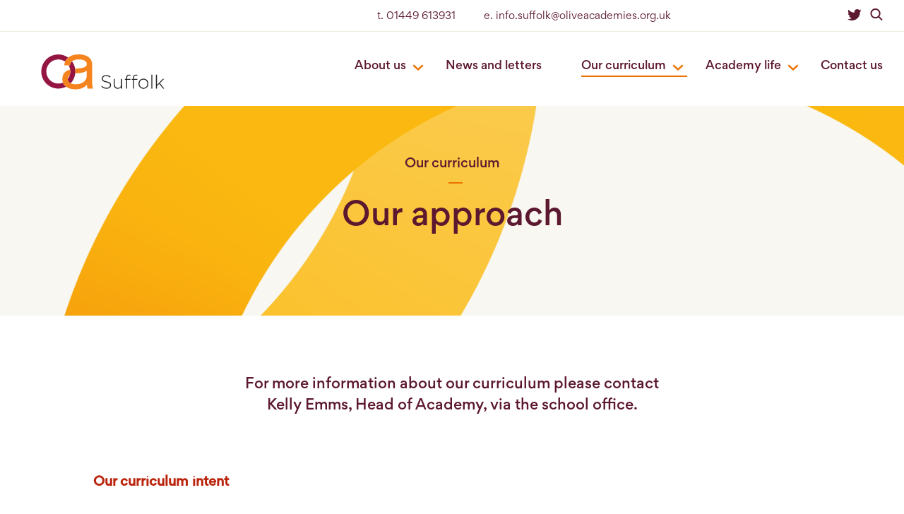

--- FILE ---
content_type: text/html; charset=UTF-8
request_url: https://apsuffolk.oliveacademies.org.uk/our-curriculum/our-approach
body_size: 7341
content:


<!DOCTYPE html>
<!-- paulirish.com/2008/conditional-stylesheets-vs-css-hacks-answer-neither/ -->
<!--[if IE 8]>
<html class="no-js lt-ie9" lang="en">
<![endif]-->
<!--[if (gte IE 9)|!(IE)]><!-->
<html class="no-js" lang="en">
<head>
	<meta charset="utf-8" />
	<meta name="viewport" content="width=device-width, initial-scale=1.0"/>
	<link rel="home" href="https://apsuffolk.oliveacademies.org.uk/" />
	<link rel="apple-touch-icon" sizes="180x180" href="/apple-touch-icon.png">
	<link rel="icon" type="image/png" sizes="32x32" href="/favicon-32x32.png">
	<link rel="icon" type="image/png" sizes="16x16" href="/favicon-16x16.png">
	<link rel="manifest" href="/site.webmanifest">
	<link rel="mask-icon" href="/safari-pinned-tab.svg" color="#5bbad5">
	<meta name="msapplication-TileColor" content="#da532c">
	<meta name="theme-color" content="#ffffff">
	<link rel="stylesheet" href="/assets/css/app.css?v=13">

<title>OA-Suffolk | Our approach</title>
<script>dataLayer = [];
(function(w,d,s,l,i){w[l]=w[l]||[];w[l].push({'gtm.start':
new Date().getTime(),event:'gtm.js'});var f=d.getElementsByTagName(s)[0],
j=d.createElement(s),dl=l!='dataLayer'?'&l='+l:'';j.async=true;j.src=
'https://www.googletagmanager.com/gtm.js?id='+i+dl;f.parentNode.insertBefore(j,f);
})(window,document,'script','dataLayer','GTM-NS3C4MM8');
</script><meta name="generator" content="SEOmatic">
<meta name="keywords" content="Olive Academies,Suffolk,Exclusion,Excluded,Special Educational Needs,Children,Young people,Alternative provision,Academy,School,Education,Pupil referral,Intervention,Mainstream">
<meta name="description" content="Olive Academies&#039; alternative provision helps children and young people who have been excluded or are experiencing difficulty learning in mainstream school.">
<meta name="referrer" content="no-referrer-when-downgrade">
<meta name="robots" content="all">
<meta content="en_GB" property="og:locale">
<meta content="OA-Suffolk" property="og:site_name">
<meta content="website" property="og:type">
<meta content="https://apsuffolk.oliveacademies.org.uk/our-curriculum/our-approach" property="og:url">
<meta content="Our approach" property="og:title">
<meta content="Olive Academies&#039; alternative provision helps children and young people who have been excluded or are experiencing difficulty learning in mainstream school." property="og:description">
<meta content="https://apsuffolk.oliveacademies.org.uk/uploads/images/_1200x630_fit_center-center_82_none/OA_Stacked-Colour-Suffolk.jpg?mtime=1755869175" property="og:image">
<meta content="630" property="og:image:width">
<meta content="630" property="og:image:height">
<meta content="OA-Suffolk logo" property="og:image:alt">
<meta name="twitter:card" content="summary_large_image">
<meta name="twitter:creator" content="@">
<meta name="twitter:title" content="Our approach">
<meta name="twitter:description" content="Olive Academies&#039; alternative provision helps children and young people who have been excluded or are experiencing difficulty learning in mainstream school.">
<meta name="twitter:image" content="https://apsuffolk.oliveacademies.org.uk/uploads/images/_1200x630_fit_center-center_82_none/OA_Stacked-Colour-Suffolk.jpg?mtime=1755869175">
<meta name="twitter:image:width" content="630">
<meta name="twitter:image:height" content="630">
<meta name="twitter:image:alt" content="OA-Suffolk logo">
<link href="https://apsuffolk.oliveacademies.org.uk/our-curriculum/our-approach" rel="canonical">
<link href="https://apsuffolk.oliveacademies.org.uk/" rel="home">
<link type="text/plain" href="https://apsuffolk.oliveacademies.org.uk/humans.txt" rel="author">
<link href="https://apnorthview.oliveacademies.org.uk/our-curriculum/our-approach" rel="alternate" hreflang="en-gb">
<link href="https://aptunbridgewells.oliveacademies.org.uk/our-curriculum/our-approach" rel="alternate" hreflang="en-gb">
<link href="https://apthurrock.oliveacademies.org.uk/our-curriculum/our-approach" rel="alternate" hreflang="en-gb">
<link href="https://aphavering.oliveacademies.org.uk/our-curriculum/our-approach" rel="alternate" hreflang="en-gb">
<link href="https://apsuffolk.oliveacademies.org.uk/our-curriculum/our-approach" rel="alternate" hreflang="en-gb">
<link href="https://apnenevalley.oliveacademies.org.uk/our-curriculum/our-approach" rel="alternate" hreflang="en-gb">
<link href="https://apcambridge.oliveacademies.org.uk/our-curriculum/our-approach" rel="alternate" hreflang="x-default">
<link href="https://apcambridge.oliveacademies.org.uk/our-curriculum/our-approach" rel="alternate" hreflang="en-gb"></head>

<body class=""><noscript><iframe src="https://www.googletagmanager.com/ns.html?id=GTM-NS3C4MM8"
height="0" width="0" style="display:none;visibility:hidden"></iframe></noscript>

<div class="nav-bg bg-cream-100 w-full h-full fixed hidden lg:hidden z-40 top-0"></div>
<div class="border-b border-cream-100 py-1 hidden lg:block">
    <div class="mx-auto container-max flex justify-end">
         <ul class="flex">
            <li class="mr-4">
                <a href="tel:01449613931" class="text-red-100 topNavLeftFont">t. 01449 613931</a>
            </li>
            <li class="topNavLeft">
                <a href="mailto:info.suffolk@oliveacademies.org.uk" class="text-red-100 topNavLeftFont">e. info.suffolk@oliveacademies.org.uk</a>
            </li>
             <li class="">
                 <a href="https://twitter.com/OASuffolkC" class="" target="_blank">
                     <img src="/assets/img/twitter-logo-red.svg" alt="Twitter logo of a bird" class="mt-03">
                 </a>
             </li>
             <li class="ml-1 relative">
                 <a href="" class="relative desktopNav__searchToggle">
                     <img src="/assets/img/spyglass.svg" alt="Image of a magnifying glass">
                 </a>
                 <form action="https://apsuffolk.oliveacademies.org.uk/search/results" class="hidden desktopNav__search absolute top-0 right-0 bg-cream-100">
                        <input type="hidden" name="CRAFT_CSRF_TOKEN" value="mpLu_oB8UYttYkkgBBCqujQpBx-vxOlte5mHY9JRDn4P5rE5EeEOG-j_n8vEBhbUHxMha0hZmsxtRzZwl_yIBB3s6TGnNlofPKrIC1yxeXc=">
                        <label for="" class="inline-block">
                            <input type="text" name="q" placeholder="Search">
                        </label>
                        <input type="submit" value="">
                        <button class="desktopNav__searchClose"></button>
                    </form>
             </li>
         </ul>
    </div>
</div>
<div class="fixed-header">
<header class="mx-auto container-max mt-32 flex justify-between">
    <div>
        <a href="/" class="block pr-3 md:pr-0">
            
                            <img src="/assets/img/logo-suffolk.svg" alt="Olive Academies Suffolk Olive Academies Logo" width="231" height="53" class="mb-2" style="height:53px;">
                    </a>
    </div>
    <a href="#" class="burgerNav lg:hidden">
        <span class="block mb-1">Menu</span>
        <img src="/assets/img/burger-icon.svg" alt="Click to open mobile nav">
    </a>
    <nav class="hidden lg:flex items-center justify-center absolute lg:relative top-0 pt-8 lg:pt-0 right-0 w-full lg:w-auto bg-cream-100 lg:bg-transparent lg:h-full lg:h-auto pl-3 lg:pl-0 pr-5 lg:pr-0 topNav z-50">
        <a href="#" class="topNav__close absolute lg:hidden"></a>
        <ul class="lg:flex lg:h-full items-center justify-center text-left mb-4 lg:mb-0">
            <li class="mb-4 lg:mb-0 hasDropdown lg:flex items-center justify-center lg:h-full relative ">
                <a href="/about-us" class="lg:pb-32">About us</a>
                <ul class="bg-cream-100 lg:pl-3 lg:pr-9 pt-3 top-0 z-10 rounded-md hidden">
                    <li class="mb-3 lg:hidden"><a href="/about-us" class="text-red-100 mb-3 subNavText">About us</a></li>
                                            <li class="mb-3"><a href="https://apsuffolk.oliveacademies.org.uk/about-us/headteachers-welcome" class="text-red-100 mb-3 subNavText">Head of Academy&#039;s welcome</a></li>
                                            <li class="mb-3"><a href="https://apsuffolk.oliveacademies.org.uk/about-us/our-team" class="text-red-100 mb-3 subNavText">Our team</a></li>
                                            <li class="mb-3"><a href="https://apsuffolk.oliveacademies.org.uk/about-us/admissions" class="text-red-100 mb-3 subNavText">Admissions</a></li>
                                            <li class="mb-3"><a href="https://apsuffolk.oliveacademies.org.uk/about-us/work-with-us" class="text-red-100 mb-3 subNavText">Work with us</a></li>
                                            <li class="mb-3"><a href="https://apsuffolk.oliveacademies.org.uk/about-us/the-olive-academies-family" class="text-red-100 mb-3 subNavText">The Olive Academies family</a></li>
                                            <li class="mb-3"><a href="https://apsuffolk.oliveacademies.org.uk/about-us/governance" class="text-red-100 mb-3 subNavText">Governance</a></li>
                                            <li class="mb-3"><a href="https://apsuffolk.oliveacademies.org.uk/about-us/policies-and-documents" class="text-red-100 mb-3 subNavText">Policies and documents</a></li>
                                            <li class="mb-3"><a href="https://apsuffolk.oliveacademies.org.uk/about-us/pupil-premium-and-additional-funding" class="text-red-100 mb-3 subNavText">Pupil premium and additional funding</a></li>
                                            <li class="mb-3"><a href="https://apsuffolk.oliveacademies.org.uk/about-us/for-ofsted" class="text-red-100 mb-3 subNavText">For Ofsted</a></li>
                                    </ul>
            </li>
            <li class="mb-4 lg:mb-0 lg:ml-56 lg:flex items-center justify-center lg:h-full ">
                <a href="/news-and-letters" class="lg:pb-32">News and letters</a>
            </li>
            <li class="mb-4 lg:mb-0 lg:ml-56 hasDropdown lg:flex items-center justify-center lg:h-full relative topNav__active">
                <a href="/our-curriculum" class="lg:pb-32">Our curriculum</a>
                <ul class="bg-cream-100 lg:pl-3 lg:pr-9 pt-3 top-0 z-10 rounded-md hidden">
                    <li class="mb-3 lg:hidden"><a href="/our-curriculum" class="text-red-100 mb-3 subNavText">Our curriculum</a></li>
                                            <li class="mb-3"><a href="https://apsuffolk.oliveacademies.org.uk/our-curriculum/our-approach" class="text-red-100 subNavText">Our approach</a></li>
                                            <li class="mb-3"><a href="https://apsuffolk.oliveacademies.org.uk/our-curriculum/curriculum-overviews" class="text-red-100 subNavText">Curriculum overviews</a></li>
                                            <li class="mb-3"><a href="https://apsuffolk.oliveacademies.org.uk/our-curriculum/pshe-rse-curriculum" class="text-red-100 subNavText">PSHE &amp; RSE curriculum</a></li>
                                            <li class="mb-3"><a href="https://apsuffolk.oliveacademies.org.uk/our-curriculum/careers-and-advice" class="text-red-100 subNavText">Careers and advice</a></li>
                                            <li class="mb-3"><a href="https://apsuffolk.oliveacademies.org.uk/our-curriculum/supporting-students-with-send" class="text-red-100 subNavText">Supporting students with SEND</a></li>
                                            <li class="mb-3"><a href="https://apsuffolk.oliveacademies.org.uk/our-curriculum/our-results" class="text-red-100 subNavText">Our results</a></li>
                                            <li class="mb-3"><a href="https://apsuffolk.oliveacademies.org.uk/our-curriculum/our-ofsted-reports" class="text-red-100 subNavText">Our Ofsted reports</a></li>
                                    </ul>
            </li>
            <li class="mb-4 lg:mb-0 lg:ml-56 hasDropdown lg:flex items-center justify-center lg:h-full relative ">
                <a href="/academy-life" class="lg:pb-32">Academy life</a>
                <ul class="bg-cream-100 lg:pl-3 lg:pr-9 pt-3 top-0 z-10 rounded-md hidden">
                    <li class="mb-3 lg:hidden"><a href="/academy-life" class="text-red-100 mb-3 subNavText">Academy life</a></li>
                                            <li class="mb-3"><a href="https://apsuffolk.oliveacademies.org.uk/academy-life/term-dates" class="text-red-100 mb-3 subNavText">Term dates</a></li>
                                            <li class="mb-3"><a href="https://apsuffolk.oliveacademies.org.uk/academy-life/daily-timetable" class="text-red-100 mb-3 subNavText">Daily timetables</a></li>
                                            <li class="mb-3"><a href="https://apsuffolk.oliveacademies.org.uk/academy-life/staying-safe" class="text-red-100 mb-3 subNavText">Staying safe</a></li>
                                            <li class="mb-3"><a href="https://apsuffolk.oliveacademies.org.uk/academy-life/health-and-wellbeing" class="text-red-100 mb-3 subNavText">Health and wellbeing</a></li>
                                            <li class="mb-3"><a href="https://apsuffolk.oliveacademies.org.uk/academy-life/behaviour-and-attendance-guidance" class="text-red-100 mb-3 subNavText">Behaviour and attendance guidance</a></li>
                                            <li class="mb-3"><a href="https://apsuffolk.oliveacademies.org.uk/academy-life/our-uniform" class="text-red-100 mb-3 subNavText">Our uniform</a></li>
                                            <li class="mb-3"><a href="https://apsuffolk.oliveacademies.org.uk/academy-life/support-for-families" class="text-red-100 mb-3 subNavText">Support for families</a></li>
                                    </ul>
            </li>
            <li class="lg:ml-56 lg:flex items-center justify-center lg:h-full ">
                <a href="/contact-us" class="lg:pb-32">Contact us</a>
            </li>
        </ul>
        <p class="lg:hidden mb-4">
            <a href="tel:01449613931" class="text-red-100 block mb-1">t. 01449 613931</a>
            <a href="mailto:info.suffolk@oliveacademies.org.uk" class="text-red-100 block mb-2 break-all">e. info.suffolk@oliveacademies.org.uk</a>
            <a href="https://twitter.com/OASuffolkC" class="block" target="_blank">
              <img src="/assets/img/twitter-logo-red.svg" alt="Twitter logo of a bird">
            </a>
        </p>
        <form action="https://apsuffolk.oliveacademies.org.uk/search/results" class="lg:hidden mobileNav__search absolute">
            <input type="hidden" name="CRAFT_CSRF_TOKEN" value="mpLu_oB8UYttYkkgBBCqujQpBx-vxOlte5mHY9JRDn4P5rE5EeEOG-j_n8vEBhbUHxMha0hZmsxtRzZwl_yIBB3s6TGnNlofPKrIC1yxeXc=">
            <label for="">
                <input type="text" name="q" placeholder="Search">
            </label>
            <input type="submit" value="">
        </form>
    </nav>
</header>
</div>	<main role="main">
		<div class="subHero subHero--child pb-7 md:pb-110 lg:pb-120 mb-4 md:mb-6 lg:mb-8 pt-7">
    <div class="mx-auto container-max flex justify-center items-center">
        <div>
                        <span class="block text-red-100 text-center sectionTitle mb-2 md:mb-4 lg:mb-3">
                Our curriculum
            </span>
                        <h1 class="text-red-100 text-center">
                Our approach
            </h1>
        </div>
    </div>
</div>
<article class="article__container" role="document">
        	<div class="mx-auto container-max mb-4 md:mb-6 lg:mb-8">
    <div class="w-full md:w-2/3 lg:w-1/2 mx-auto">
        <blockquote class="text-center">
            <p class="text-red-100 quoteCopy">
                For more information about our curriculum please contact Kelly Emms, Head of Academy, via the school office.
            </p>
        </blockquote>
    </div>
</div>	<div class="mx-auto container-max">
    <div class="mx-auto w-full lg:w-10/12 xl:w-2/3 copy__container mb-4 md:mb-8 table-">
                            <h3><strong>Our curriculum intent</strong> </h3>
<p>We recognise that pupils join our academy with a range of complex barriers and our curriculum aims at removing and/or overcoming them. We aim to do this with a tightly balanced curriculum of academic, vocational and social and emotional learning opportunities. Our curriculum is designed to fit our pupils' needs precisely through bespoke outcome focused approaches – <a href="https://apsuffolk.oliveacademies.org.uk/our-curriculum/curriculum-overviews" target="_blank" rel="noreferrer noopener">click here</a> for our curriculum overviews by subject. We recognise that gaps in a pupil’s academic successes as well as personal, social and emotional understanding need to be quickly addressed in order for pupils to achieve aspirational outcomes which aims to include re-integration back to mainstream provision. <a href="/uploads/documents/Curriculum-Intent-Implementation-and-Impact-Statement.pdf" target="_blank" rel="noreferrer noopener">Click here</a> for for our latest Curriculum Intent, Implementation and Impact Statement.</p>
<p>Personal development runs throughout the spine of our curriculum with pupils receiving a wide range of daily opportunities through each subject. The Olive Way focuses on high-quality, hands-on experiences which focus on SMSC. We also provide outdoor educational activities at Key Stage 4 and Forest School at Key Stage 2 which focus on developing each pupil as a whole. Research shows that outdoor learning has a significantly positive impact on a pupil’s wellbeing and mental health, confidence and self-esteem, social skills and resilience. Our inclusive curriculum celebrates diversity and promotes tolerance and mutual respect of others.</p>
<p>Through a functional skills approach to teaching, we aim to provide our pupils with the skills and knowledge that will equip pupils for their next destinations. We recognise that pupils in alternative provision deserve the same chances of academic success as pupils in a mainstream provision in order to achieve a pupil’s dreams and goals. Therefore we offer a range of academic qualifications including GCSE’s, Functional Skills and BTEC awards. </p>
<p>In an ever changing and challenging world, many of our pupils face challenges in managing social environments and keeping their emotions in control. Our curriculum aims to develop a pupil’s own understanding of their social and emotional needs through the use of Zones of Regulation, ELSA support and a curriculum which looks to include learning to support this development through each lesson. </p>
<p>We have an assessment system that enables regular and accurate data gathering, analysing and monitoring. We understand the needs to address a puil’s gaps in prior knowledge and skills and we have a curriculum which enables us to adapt our teaching to address these. </p>
<p>Our aim is to prepare young people for a successful present and future after a challenging past. </p>
<p><strong>Our curriculum</strong></p>
<p>We have a core curriculum made up of English, maths and PSHE. We then aspire to offer as broad and rich of a curriculum as possible by offering The Olive Way curriculum which teaches and assess: SMSC, science, outdoor learning, careers, humanities at Key Stage 2 &amp; 3 and cooking. </p>
<p>We offer a broad curriculum designed at removing and overcoming barriers through a range of subjects:</p>
<p><strong><em>The Olive Way –</em></strong> The Olive Way is a holistic approach with the intention of developing the whole pupil. This subject focuses on teaching themed subjects through an EYFS approach, focusing on developing SMSC in pupils. This is further broken into: Being Olive, Being Social, Being Curious, Being Healthy and Being Creative.</p>
<p><strong><em>English</em></strong><em> – </em>Many of pupils who are of a similar chronological age work at very different academic levels, especially in English skills. English is structured into three parts: Reading, Writing and Speaking and Listening. We have designed a curriculum where the whole school is able to learn the same topic, at different levels in their own classes. We aim to include rich texts which focus on wider societal issues. </p>
<p><strong><em>Maths –</em></strong> We understand that basic mathematical skills are an important part of adulthood. We have adopted a Functional Skills approach to learning for our pupils in maths to be able to focus on real-life, workplace maths knowledge. We want our pupils to learn the skills and knowledge that underpins the wider maths curriculum. We use the same approach in maths as in English which enables a class of learners at different levels to learn the same topic with their outcomes differentiated. </p>
<p><em><strong>PSHE – </strong></em>click here for full information on <a href="https://apsuffolk.oliveacademies.org.uk/our-curriculum/pshe-rse-curriculum" target="_blank" rel="noreferrer noopener">our PSHE/RSE offer</a></p>
<p><strong><em>Science – </em></strong>We help develop our pupils' understanding of the world through a planned and structured set of experimental learning experiences. We aim for our pupils to complete a GCSE alongside an Entry Level Certificate where appropriate. </p>
<p><strong><em>Outdoor Learning - </em></strong>This sits at the heart of our curriculum due to the benefits in personal development that it exposes our pupils to. We will monitor pupils' progress in confidence, resilience, wellbeing and engagement through a range of adventurous activities and while in school.</p>
<p><strong><em>Cooking – </em></strong>We believe that all pupils should leave our academy knowing how to cook healthy food independently. Our cooking curriculum exposes pupils to range of healthy recipes and cooking skills.</p>
<p><strong><em>Careers – </em></strong>We use the Gatsby careers benchmarks to ensure that all pupils can identify their strengths, needs and future goals. We believe this supports pupil’s motivation for a positive outcome. Find out more about <a href="https://apsuffolk.oliveacademies.org.uk/our-curriculum/careers-and-advice" target="_blank" rel="noreferrer noopener">our careers provision</a>.</p>
<p><strong><em>Humanities – </em></strong>We use Humanities in KS2 &amp; 3 to help support pupils learning skills as well as providing key skills and knowledge needed for the wider world. We have based our humanities curriculum around PSHE as well as geography, history and R.E. knowledge. </p>
<p><strong><em>Vocational BTEC Level 1 Awards - </em></strong>For our KS4 pupils, we offer a wide range of Vocational BTEC Level 1 Awards in our curriculum. We aim to have the flexibility to offer pupils any courses which they believe would benefit their futures. <br /></p>
        
    </div>
</div>	<div class="mx-auto container-max">
    <div class="mx-auto w-full lg:w-10/12 xl:w-2/3 copy__container mb-4 md:mb-8 table-">
                            <figure><img src="/uploads/documents/Year-11-Accreditation.png" alt="OA-Sf Year 11 Accreditation" /></figure>
        
    </div>
</div>	<div class="mx-auto container-max mb-4 md:mb-6 lg:mb-8">
    <div class="w-full md:w-2/3 lg:w-1/2 mx-auto">
        <blockquote class="text-center">
            <p class="text-red-100 quoteCopy">
                For more information about our curriculum please contact Kelly Emms, Head of Academy, via the school office.
            </p>
        </blockquote>
    </div>
</div>	<div class="mx-auto container-max mb-4 md:mb-6 md:mb-8">
    <h2 class="text-center mb-4 md:mb-6 lg:mb-8 headingEntries">
        
    </h2>
    <div class="grid md:grid-cols-2 lg:grid-cols-3 gap-x-2 gap-y-4">
                <a href="https://apsuffolk.oliveacademies.org.uk/our-curriculum/careers-and-advice" class="bg-cream-10 rounded-sm md:rounded-md hover:bg-cream-100 block">
    <img src="/uploads/images/_1000xAUTO_crop_center-center_none/student-with-work.jpg" alt="Student with work" class="entries rounded-tl-sm rounded-tr-sm md:rounded-tl-md md:rounded-tr-md">
    <div class="px-2 md:px-3 py-3 md:py-4">
        <h3 class="mb-24 heading2">
            Careers and advice
        </h3>
        <p class="mb-2">
            How we prepare our students for successful transition from our academy to further study, college, apprenticeships and work.
        </p>
                <button class="button button--blue hover:bg-red-100 hover:text-white">
            Learn more
        </button>
    </div>
</a>                <a href="https://apsuffolk.oliveacademies.org.uk/academy-life/support-for-families" class="bg-cream-10 rounded-sm md:rounded-md hover:bg-cream-100 block">
    <img src="/uploads/images/_1000xAUTO_crop_center-center_none/rainbow.jpg" alt="Rainbow" class="entries rounded-tl-sm rounded-tr-sm md:rounded-tl-md md:rounded-tr-md">
    <div class="px-2 md:px-3 py-3 md:py-4">
        <h3 class="mb-24 heading2">
            Support for families
        </h3>
        <p class="mb-2">
            Support for you and your family whenever you need it.
        </p>
                <button class="button button--blue hover:bg-red-100 hover:text-white">
            Learn more
        </button>
    </div>
</a>                <a href="https://apsuffolk.oliveacademies.org.uk/about-us/the-olive-academies-family" class="bg-cream-10 rounded-sm md:rounded-md hover:bg-cream-100 block">
    <img src="/uploads/images/_1000xAUTO_crop_center-center_none/OA-students.jpg" alt="OA students" class="entries rounded-tl-sm rounded-tr-sm md:rounded-tl-md md:rounded-tr-md">
    <div class="px-2 md:px-3 py-3 md:py-4">
        <h3 class="mb-24 heading2">
            The Olive Academies family
        </h3>
        <p class="mb-2">
            A pioneering network of alternative provision academies across London, Kent and the East of England.
        </p>
                <button class="button button--blue hover:bg-red-100 hover:text-white">
            Learn more
        </button>
    </div>
</a>                <a href="https://apsuffolk.oliveacademies.org.uk/our-curriculum/pshe-rse-curriculum" class="bg-cream-10 rounded-sm md:rounded-md hover:bg-cream-100 block">
    <img src="/uploads/images/_1000xAUTO_crop_center-center_none/gardening-small.jpg" alt="Gardening small" class="entries rounded-tl-sm rounded-tr-sm md:rounded-tl-md md:rounded-tr-md">
    <div class="px-2 md:px-3 py-3 md:py-4">
        <h3 class="mb-24 heading2">
            PSHE &amp; RSE curriculum
        </h3>
        <p class="mb-2">
            Information about our PSHE and RSE curriculum for all students
        </p>
                <button class="button button--blue hover:bg-red-100 hover:text-white">
            Learn more
        </button>
    </div>
</a>            </div>
</div></article>
	</main>
<footer class="">
    <div class="bg-red-100 pt-4 lg:pt-5">


    <div class="mx-auto container-max flex mb-2">
                    <a href="https://oliveacademies.org.uk/" class="mr-4">
                <img src="/assets/img/oa-logo-square.svg" alt="Olive Academies logo" class="self-start mb-4 mr-4 lg:mr-0" width="105">
            </a>
        

        <a href="https://parentview.ofsted.gov.uk/">
            <img src="/assets/img/ofsted-logo.png" alt="Ofsted logo" class="self-start">
        </a>
    </div>
    <div class="mx-auto container-max lg:flex justify-between pb-64">
        <div class="w-full md:flex justify-between">
            <div class="text-white pr-2 md:w-3/12">
                <h5 class="mb-2 text-white footerHeading">
                    Contact
                </h5>
                <p class="text-white mb-2 footerText">
                    OA-Suffolk<br />
Chilton Way<br />
Stowmarket<br />
IP14 1SZ
                </p>
                <ul>
                    <li><a href="tel:01449613931" class="footerText text-white">t. 01449 613931</a></li>
                    <li class="text-white footerText break-all">e. <a href="mailto:info.suffolk@oliveacademies.org.uk" class="footerText text-white underline hover:no-underline">info.suffolk@oliveacademies.org.uk</a></li>
                </ul>
            </div>
            <div class="pr-2 md:w-3/12">
                <h5 class="text-white mb-2 gorditaMedium mt-3 md:mt-0 footerHeading">Academy hours</h5>
                <p class="text-white mb-2 footerText">
                    8.45am - 2.30pm Monday - Friday
                </p>
                <h5 class="text-white mb-2 gorditaMedium footerHeading">Office hours</h5>
                <p class="text-white mb-3 lg:mb-0 footerText">
                    8.30am - 4pm Monday - Friday
                </p>
                <ul class="hidden md:block lg:hidden footerText">
                    <li class="mb-06">
                        <a href="" class="text-white gorditaMedium">Access remote learning</a>
                    </li>
                    <li class="mb-06">
                        <a href="" class="text-white gorditaMedium">Privacy statement</a>
                    </li>
                    <li class="mb-06">
                        <a href="" class="text-white gorditaMedium">Accessibility</a>
                    </li>
                </ul>
            </div>
            <div class="mb-4 pr-2 md:w-2/12">
                <h5 class="gorditaMedium mb-24 text-white footerHeading">Quick links</h5>
                <ul class="footerText">
                                            <li class="mb-06">
                            <a href="https://apsuffolk.oliveacademies.org.uk/academy-life/term-dates" class="text-white">Term dates</a>
                        </li>
                                            <li class="mb-06">
                            <a href="https://apsuffolk.oliveacademies.org.uk/academy-life/daily-timetable" class="text-white">Daily timetables</a>
                        </li>
                                            <li class="mb-06">
                            <a href="https://apsuffolk.oliveacademies.org.uk/academy-life/staying-safe" class="text-white">Staying safe</a>
                        </li>
                                            <li class="mb-06">
                            <a href="https://apsuffolk.oliveacademies.org.uk/news-and-letters" class="text-white">News and letters</a>
                        </li>
                                            <li class="mb-06">
                            <a href="https://apsuffolk.oliveacademies.org.uk/privacy-notices" class="text-white">Privacy notices</a>
                        </li>
                                    </ul>
            </div>
            <div class="mb-4 pr-2 md:w-4/12">
                <p class="text-white mb-3 lg:mb-0 footerText">
                    OA-Suffolk is part of Olive Academies Trust, which is a registered company limited by guarantee. Company registration number: 08747464 (England and Wales). Registered office: Training and Development Centre, Inskip Drive, Hornchurch, RM11 3UR.
                </p>
            </div>
            <div class="md:hidden lg:block">
                <ul class="footerText">
                                    </ul>
            </div>
        </div>

    </div>
    </div>
    <div class="mx-auto container-max">
                    <div class="flex flex-wrap  py-3 md:py-24">
                                                                                <a href="https://www.anchoredschools.com/" target="_blank" class="mr-3">
                            <img src="/uploads/images/_AUTOx88_crop_center-center_none/Award-Logo-Gold.jpg" alt="Award Logo Gold" height="100">
                        </a>
                                                </div>
            </div>
    <div class="bg-red-100 pt-1">
        <div class="mx-auto container-max py-3 md:py-24">
            <p class="text-white footerText">
                <a href="https://red-stone.com" target="_blank">Site: Red Stone</a>
            </p>
        </div>
    </div>
</footer><script defer src="/assets/js/app.js?v=13"></script>
<script type="application/ld+json">{"@context":"http://schema.org","@graph":[{"@type":"WebPage","author":{"@id":"www.apsuffolk.oliveacademies.org.uk#identity"},"copyrightHolder":{"@id":"www.apsuffolk.oliveacademies.org.uk#identity"},"copyrightYear":"2021","creator":{"@id":"www.apsuffolk.oliveacademies.org.uk#creator"},"dateModified":"2026-01-07T15:37:00+00:00","datePublished":"2021-04-06T19:30:00+01:00","description":"Olive Academies' alternative provision helps children and young people who have been excluded or are experiencing difficulty learning in mainstream school.","headline":"Our approach","image":{"@type":"ImageObject","url":"https://apsuffolk.oliveacademies.org.uk/uploads/images/_1200x630_fit_center-center_82_none/OA_Stacked-Colour-Suffolk.jpg?mtime=1755869175"},"inLanguage":"en-gb","mainEntityOfPage":"https://apsuffolk.oliveacademies.org.uk/our-curriculum/our-approach","name":"Our approach","publisher":{"@id":"www.apsuffolk.oliveacademies.org.uk#creator"},"url":"https://apsuffolk.oliveacademies.org.uk/our-curriculum/our-approach"},{"@id":"www.apsuffolk.oliveacademies.org.uk#identity","@type":"LocalBusiness","address":{"@type":"PostalAddress","addressLocality":"Stowmarket","postalCode":"IP14 1SZ","streetAddress":"Chilton Way"},"description":"OA-Suffolk supports young people and children who have experienced difficulty in learning in mainstream schools. We give pupils the chance to learn in small, well-supported groups and offer inspiring, purposeful and active learning opportunities.","email":"info.suffolk@oliveacademies.org.uk","image":{"@type":"ImageObject","height":"651","url":"https://apsuffolk.oliveacademies.org.uk/uploads/images/OA_Stacked-Colour-Suffolk.jpg","width":"651"},"logo":{"@type":"ImageObject","height":"60","url":"https://apsuffolk.oliveacademies.org.uk/uploads/images/_600x60_fit_center-center_82_none/242490/OA_Stacked-Colour-Suffolk.png?mtime=1755869175","width":"60"},"name":"OA-Suffolk","priceRange":"$","telephone":"01449 613931","url":"https://apsuffolk.oliveacademies.org.uk/www.apsuffolk.oliveacademies.org.uk"},{"@id":"#creator","@type":"Organization"},{"@type":"BreadcrumbList","description":"Breadcrumbs list","itemListElement":[{"@type":"ListItem","item":"https://apsuffolk.oliveacademies.org.uk/","name":"Welcome to OA-Suffolk","position":1},{"@type":"ListItem","item":"https://apsuffolk.oliveacademies.org.uk/our-curriculum","name":"Our curriculum","position":2},{"@type":"ListItem","item":"https://apsuffolk.oliveacademies.org.uk/our-curriculum/our-approach","name":"Our approach","position":3}],"name":"Breadcrumbs"}]}</script></body>
</html>


--- FILE ---
content_type: text/css
request_url: https://apsuffolk.oliveacademies.org.uk/assets/css/app.css?v=13
body_size: 10364
content:
/*! normalize.css v8.0.1 | MIT License | github.com/necolas/normalize.css */html{line-height:1.15;-webkit-text-size-adjust:100%}body{margin:0}main{display:block}h1{font-size:2em;margin:.67em 0}a{background-color:transparent}img{border-style:none}button,input,textarea{font-family:inherit;font-size:100%;line-height:1.15;margin:0}button,input{overflow:visible}button{text-transform:none}[type=button],[type=reset],[type=submit],button{-webkit-appearance:button}[type=button]::-moz-focus-inner,[type=reset]::-moz-focus-inner,[type=submit]::-moz-focus-inner,button::-moz-focus-inner{border-style:none;padding:0}[type=button]:-moz-focusring,[type=reset]:-moz-focusring,[type=submit]:-moz-focusring,button:-moz-focusring{outline:1px dotted ButtonText}textarea{overflow:auto}[type=checkbox],[type=radio]{box-sizing:border-box;padding:0}[type=number]::-webkit-inner-spin-button,[type=number]::-webkit-outer-spin-button{height:auto}[type=search]{-webkit-appearance:textfield;outline-offset:-2px}[type=search]::-webkit-search-decoration{-webkit-appearance:none}::-webkit-file-upload-button{-webkit-appearance:button;font:inherit}details{display:block}summary{display:list-item}[hidden],template{display:none}blockquote,h1,h2,h3,h4,h5,p{margin:0}button{background-color:transparent;background-image:none}button:focus{outline:1px dotted;outline:5px auto -webkit-focus-ring-color}ul{list-style:none;margin:0;padding:0}html{font-family:system-ui,-apple-system,BlinkMacSystemFont,Segoe UI,Roboto,Helvetica Neue,Arial,Noto Sans,sans-serif,Apple Color Emoji,Segoe UI Emoji,Segoe UI Symbol,Noto Color Emoji;line-height:1.5}*,:after,:before{box-sizing:border-box;border:0 solid}img{border-style:solid}textarea{resize:vertical}input::-moz-placeholder,textarea::-moz-placeholder{color:#a0aec0}input::placeholder,textarea::placeholder{color:#a0aec0}[role=button],button{cursor:pointer}table{border-collapse:collapse}h1,h2,h3,h4,h5{font-size:inherit;font-weight:inherit}a{color:inherit;text-decoration:inherit}button,input,textarea{padding:0;line-height:inherit;color:inherit}iframe,img,object,svg,video{display:block;vertical-align:middle}img,video{max-width:100%;height:auto}.container{width:100%}@media (min-width:320px){.container{max-width:320px}}@media (min-width:768px){.container{max-width:768px}}@media (min-width:1024px){.container{max-width:1024px}}@media (min-width:1165px){.container{max-width:1165px}}@media (min-width:1440px){.container{max-width:1440px}}.slick-slider{box-sizing:border-box;-webkit-touch-callout:none;-webkit-user-select:none;-moz-user-select:none;user-select:none;touch-action:pan-y;-webkit-tap-highlight-color:transparent}.slick-list,.slick-slider{position:relative;display:block}.slick-list{overflow:hidden;margin:0;padding:0}.slick-list:focus{outline:none}.slick-list.dragging{cursor:pointer;cursor:hand}.slick-slider .slick-list,.slick-slider .slick-track{transform:translateZ(0)}.slick-track{position:relative;left:0;top:0;display:block;margin-left:auto;margin-right:auto}.slick-track:after,.slick-track:before{content:"";display:table}.slick-track:after{clear:both}.slick-loading .slick-track{visibility:hidden}.slick-slide{float:left;height:100%;min-height:1px}[dir=rtl] .slick-slide{float:right}.slick-slide img{display:block}.slick-slide,.slick-slide.slick-loading img{display:none}.slick-slide.dragging img{pointer-events:none}.slick-initialized .slick-slide{display:block}.slick-loading .slick-slide{visibility:hidden}.slick-vertical .slick-slide{display:block;height:auto;border:1px solid transparent}.slick-arrow.slick-hidden{display:none}.slick-loading .slick-list{background:#fff url(ajax-loader.gif) 50% no-repeat}@font-face{font-family:slick;src:url(fonts/slick.eot);src:url(fonts/slick.eot?#iefix) format("embedded-opentype"),url(fonts/slick.woff) format("woff"),url(fonts/slick.ttf) format("truetype"),url(fonts/slick.svg#slick) format("svg");font-weight:400;font-style:normal}.slick-next,.slick-prev{position:absolute;display:block;height:20px;width:20px;line-height:0;font-size:0;cursor:pointer;top:50%;transform:translateY(-50%);padding:0;border:none}.slick-next,.slick-next:focus,.slick-next:hover,.slick-prev,.slick-prev:focus,.slick-prev:hover{background:transparent;color:transparent;outline:none}.slick-next:focus:before,.slick-next:hover:before,.slick-prev:focus:before,.slick-prev:hover:before{opacity:1}.slick-next.slick-disabled:before,.slick-prev.slick-disabled:before{opacity:.25}.slick-next:before,.slick-prev:before{font-family:slick;font-size:20px;line-height:1;color:#fff;opacity:.75;-webkit-font-smoothing:antialiased;-moz-osx-font-smoothing:grayscale}.slick-prev{left:-25px}[dir=rtl] .slick-prev{left:auto;right:-25px}.slick-prev:before{content:"\2190"}[dir=rtl] .slick-prev:before{content:"\2192"}.slick-next{right:-25px}[dir=rtl] .slick-next{left:-25px;right:auto}.slick-next:before{content:"\2192"}[dir=rtl] .slick-next:before{content:"\2190"}.slick-dotted.slick-slider{margin-bottom:30px}.slick-dots{position:absolute;bottom:-25px;list-style:none;display:block;text-align:center;padding:0;margin:0;width:100%}.slick-dots li{position:relative;display:inline-block;margin:0 5px;padding:0}.slick-dots li,.slick-dots li button{height:20px;width:20px;cursor:pointer}.slick-dots li button{border:0;background:transparent;display:block;outline:none;line-height:0;font-size:0;color:transparent;padding:5px}.slick-dots li button:focus,.slick-dots li button:hover{outline:none}.slick-dots li button:focus:before,.slick-dots li button:hover:before{opacity:1}.slick-dots li button:before{position:absolute;top:0;left:0;content:"\2022";width:20px;height:20px;font-family:slick;font-size:6px;line-height:20px;text-align:center;color:#000;opacity:.25;-webkit-font-smoothing:antialiased;-moz-osx-font-smoothing:grayscale}.slick-dots li.slick-active button:before{color:#000;opacity:.75}picture.my{position:relative;overflow:hidden}picture.my:before{content:"";display:block;padding-top:56.25%}picture.my img{position:absolute;left:50%;top:50%;transform:translate(-50%,-50%);width:100%;height:100%;-o-object-fit:cover;object-fit:cover}.my-shadow-1{box-shadow:0 1px 3px rgba(0,0,0,.12),0 1px 2px rgba(0,0,0,.24);transition:all .3s cubic-bezier(.25,.8,.25,1)}.my-shadow-1:hover{box-shadow:0 14px 28px rgba(0,0,0,.25),0 10px 10px rgba(0,0,0,.22)}.my-shadow-2{box-shadow:0 3px 6px rgba(0,0,0,.16),0 3px 6px rgba(0,0,0,.23)}.my-shadow-3{box-shadow:0 10px 20px rgba(0,0,0,.19),0 6px 6px rgba(0,0,0,.23)}.my-shadow-4{box-shadow:0 14px 28px rgba(0,0,0,.25),0 10px 10px rgba(0,0,0,.22)}.my-shadow-5{box-shadow:0 19px 38px rgba(0,0,0,.3),0 15px 12px rgba(0,0,0,.22)}body.debug *{border:1px solid red}body.debug img:not([alt]),body.debug img[alt=""]{outline:5px solid red}.my-thing-wrap{position:relative}.my-thing-wrap .thing{position:absolute;top:50%;left:50%;transform:translate(-50%,-50%)}.my-square{height:0;padding-bottom:100%}.position-fixed-relative{transform:translateZ(0)}.container-max,.staffContainer{max-width:1440px;padding-left:20px;padding-right:20px}@media (min-width:768px){.container-max,.staffContainer{padding-left:40px;padding-right:40px}}@media (min-width:1024px){.container-max,.staffContainer{padding-left:30px;padding-right:30px}}@media (min-width:1440px){.container-max,.staffContainer{padding-left:100px;padding-right:100px}}body,html{height:100%;position:relative}main{margin-top:100px}@font-face{font-family:Gordita Regular;src:url(/assets/fonts/GorditaRegular/font.woff2) format("woff2"),url(/assets/fonts/GorditaRegular/font.woff) format("woff");font-weight:400;font-style:normal}@font-face{font-family:Gordita Medium;src:url(/assets/fonts/GorditaMedium/font.woff2) format("woff2"),url(/assets/fonts/GorditaMedium/font.woff) format("woff");font-weight:400;font-style:normal}.button,.buttonText,.caseStudySectionHeading,.copy__container h3,.footerHeading,.gorditaMedium,.heading1,.heading2,.headingEntries,.headingPromo,.home.heading1,.quoteCopy,.sectionTitle,.sectionTitleOnly,.testimonials__wrapper blockquote .bodyFont,.testimonials__wrapper blockquote .copy__container,.testimonials__wrapper blockquote p,.topNav>ul>li>a,h1,h1.home,h2{font-family:Gordita Medium}.bodyFont,.burgerNav span,.cardDate,.copy__container,.footerText,.gorditaRegular,.headingPromo,.standFirst,.subNavText,.topNavLeftFont,h3,p{font-family:Gordita Regular}.heading1,h1{font-size:26px;font-size:1.625rem;line-height:34px;line-height:2.125rem;--text-opacity:1;color:#5c182f;color:rgba(92,24,47,var(--text-opacity))}@media (min-width:768px){.heading1,h1{font-size:39px;font-size:2.4375rem;line-height:45px;line-height:2.8125rem}}@media (min-width:1024px){.heading1,h1{font-size:45px;font-size:2.8125rem;line-height:52px;line-height:3.25rem}}.home.heading1,h1.home{font-size:39px;font-size:2.4375rem;line-height:45px;line-height:2.8125rem;--text-opacity:1;color:#5c182f;color:rgba(92,24,47,var(--text-opacity))}@media (min-width:1024px){.home.heading1,h1.home{font-size:60px;font-size:3.75rem;line-height:72px;line-height:4.5rem}}.heading2,.headingPromo,h2{font-size:20px;font-size:1.25rem;line-height:30px;line-height:1.875rem;--text-opacity:1;color:#5c182f;color:rgba(92,24,47,var(--text-opacity))}@media (min-width:1024px){.heading2,.headingPromo,h2{font-size:26px;font-size:1.625rem;line-height:34px;line-height:2.125rem}}h3{font-size:16px;font-size:1rem;line-height:26px;line-height:1.625rem;--text-opacity:1;color:#5c182f;color:rgba(92,24,47,var(--text-opacity))}@media (min-width:1024px){h3{font-size:18px;font-size:1.125rem;line-height:28px;line-height:1.75rem}}.bodyFont,.copy__container,p{font-size:16px;font-size:1rem;line-height:26px;line-height:1.625rem;--text-opacity:1;color:#585858;color:rgba(88,88,88,var(--text-opacity))}@media (min-width:768px){.bodyFont,.copy__container,p{font-size:18px;font-size:1.125rem;line-height:30px;line-height:1.875rem}}.subNavText{font-size:16px;font-size:1rem;line-height:26px;line-height:1.625rem}@media (min-width:768px){.subNavText{font-size:16px;font-size:1rem;line-height:26px;line-height:1.625rem}}.standFirst{font-size:18px;font-size:1.125rem;line-height:28px;line-height:1.75rem;--text-opacity:1;color:#5c182f;color:rgba(92,24,47,var(--text-opacity))}@media (min-width:1024px){.standFirst{font-size:20px;font-size:1.25rem;line-height:30px;line-height:1.875rem}}.footerHeading{font-size:13px;font-size:.8125rem;line-height:20px;line-height:1.25rem;--text-opacity:1;color:#585858;color:rgba(88,88,88,var(--text-opacity))}@media (min-width:1024px){.footerHeading{font-size:14px;font-size:.875rem;line-height:20px;line-height:1.25rem}}.footerText{font-size:13px;font-size:.8125rem;line-height:20px;line-height:1.25rem;--text-opacity:1;color:#585858;color:rgba(88,88,88,var(--text-opacity))}@media (min-width:1024px){.footerText{font-size:14px;font-size:.875rem;line-height:20px;line-height:1.25rem}}.topNavLeftFont{line-height:20px;line-height:1.25rem}.buttonText,.topNavLeftFont{font-size:14px;font-size:.875rem}.buttonText{line-height:14px;line-height:.875rem}@media (min-width:1024px){.buttonText{font-size:16px;font-size:1rem;line-height:16px;line-height:1rem}}.headingEntries{font-size:27px;font-size:1.6875rem;line-height:39px;line-height:2.4375rem;--text-opacity:1;color:#5c182f;color:rgba(92,24,47,var(--text-opacity))}@media (min-width:768px){.headingEntries{font-size:33px;font-size:2.0625rem;line-height:39px;line-height:2.4375rem}}@media (min-width:1024px){.headingEntries{font-size:45px;font-size:2.8125rem;line-height:70px;line-height:4.375rem}}.cardDate{font-size:14px;font-size:.875rem;line-height:26px;line-height:1.625rem;--text-opacity:1;color:#585858;color:rgba(88,88,88,var(--text-opacity))}@media (min-width:768px){.cardDate{font-size:16px;font-size:1rem;line-height:30px;line-height:1.875rem}}@media (min-width:1024px){.cardDate{font-size:16px;font-size:1rem;line-height:28px;line-height:1.75rem}}.sectionTitle{font-size:16px;font-size:1rem;line-height:26px;line-height:1.625rem;--text-opacity:1;color:#5c182f;color:rgba(92,24,47,var(--text-opacity));position:relative}@media (min-width:768px){.sectionTitle{font-size:18px;font-size:1.125rem;line-height:30px;line-height:1.875rem}}.sectionTitle:after{content:" ";position:absolute;--bg-opacity:1;background-color:#eb7100;background-color:rgba(235,113,0,var(--bg-opacity));width:20px;height:2px;bottom:-10px;left:calc(50% - 5px)}@media (min-width:1024px){.sectionTitle:after{bottom:-15px}}.miniDivider{position:relative}.miniDivider:after{content:" ";position:absolute;--bg-opacity:1;background-color:#eb7100;background-color:rgba(235,113,0,var(--bg-opacity));width:20px;height:2px;bottom:-10px;left:0}@media (min-width:1024px){.miniDivider:after{bottom:-15px}}.miniDivider--center:after{left:calc(50% - 10px)}.caseStudySectionHeading{font-size:16px;font-size:1rem;line-height:26px;line-height:1.625rem}@media (min-width:768px){.caseStudySectionHeading{font-size:18px;font-size:1.125rem;line-height:28px;line-height:1.75rem}}.quoteCopy{font-size:18px;font-size:1.125rem;line-height:28px;line-height:1.75rem;--text-opacity:1;color:#5c182f;color:rgba(92,24,47,var(--text-opacity))}@media (min-width:768px){.quoteCopy{font-size:20px;font-size:1.25rem;line-height:30px;line-height:1.875rem}}.sectionTitleOnly{font-size:16px;font-size:1rem;line-height:26px;line-height:1.625rem;--text-opacity:1;color:#5c182f;color:rgba(92,24,47,var(--text-opacity));position:relative}@media (min-width:768px){.sectionTitleOnly{font-size:18px;font-size:1.125rem;line-height:30px;line-height:1.875rem}}.button{border-radius:5px}.button--blue{--bg-opacity:1;background-color:#bededd;background-color:rgba(190,222,221,var(--bg-opacity));--text-opacity:1;color:#5c182f;color:rgba(92,24,47,var(--text-opacity));padding:10px 20px}.button--blue:hover{--bg-opacity:1;background-color:#5c182f;background-color:rgba(92,24,47,var(--bg-opacity));--text-opacity:1;color:#fff;color:rgba(255,255,255,var(--text-opacity))}.hasDropdown{position:relative}@media (min-width:1024px){.hasDropdown:before{content:"";position:absolute;right:-30px;top:19px;background-image:url(/assets/img/chevron-right-orange.svg);background-size:contain;background-repeat:no-repeat;width:26px;height:16px;transform:rotate(90deg)}}@media (max-width:1024px){.hasDropdown>a:after{content:"";position:absolute;top:17px;background-image:url(/assets/img/chevron-right-orange.svg);background-size:contain;background-repeat:no-repeat;width:26px;height:16px;transform:rotate(90deg)}}@media (max-width:1024px){.hasDropdown ul{margin-left:15px}}@media (min-width:1024px){.hasDropdown ul{top:68px;min-width:380px}}.hasDropdown ul{width:-moz-max-content;width:max-content}@media (min-width:1024px){.hasDropdown ul:before{content:"";position:absolute;top:-18px;left:calc(50% - 36px);width:0;height:0;border-color:transparent transparent #edebdd;border-style:solid;border-width:0 36px 36px}}.hasDropdown ul a:hover{position:relative;text-decoration:underline}.hasDropdown ul a:hover:before{content:"";position:absolute;right:-45px;top:2px;background-image:url(/assets/img/chevron-right-orange.svg);background-size:contain;background-repeat:no-repeat;width:26px;height:16px}.hasDropdown:hover ul{position:relative}@media (min-width:1024px){.hasDropdown:hover ul{display:block;position:absolute}}@media (max-width:1024px){.topNav__active>a{position:relative}.topNav__active>a:before{content:"";position:absolute;--bg-opacity:1;background-color:#eb7100;background-color:rgba(235,113,0,var(--bg-opacity));height:2px;width:100%;left:0;bottom:-10px}}@media (min-width:1024px){.topNav__active{position:relative}.topNav__active:after{content:"";position:absolute;--bg-opacity:1;background-color:#eb7100;background-color:rgba(235,113,0,var(--bg-opacity));height:2px;width:100%}.topNav__active.hasDropdown:after{width:calc(100% + 30px);left:0}}.burgerNav span{--text-opacity:1;color:#5c182f;color:rgba(92,24,47,var(--text-opacity));font-size:10px;font-size:.625rem;line-height:10px;line-height:.625rem}.topNav__close{width:15px;height:15px;background-image:url(/assets/img/close-icon.svg);background-size:15px 15px;background-repeat:no-repeat;background-position:50%;top:48px;right:28px}@media (min-width:768px){.topNav__close{right:48px}}.mobileNav__search input[type=text]{padding-left:10px;border-radius:6px;height:40px}.mobileNav__search input[type=text]::-moz-placeholder{--text-opacity:1;color:#5c182f;color:rgba(92,24,47,var(--text-opacity));opacity:1}.mobileNav__search input[type=text]::placeholder{--text-opacity:1;color:#5c182f;color:rgba(92,24,47,var(--text-opacity));opacity:1}.mobileNav__search input[type=submit]{background-image:url(/assets/img/spyglass.svg);width:18px;height:18px;background-size:18px;position:absolute;top:0;right:0;margin-right:10px;margin-top:10px;cursor:pointer}.desktopNav__search{margin-top:-9px;margin-right:32px;--bg-opacity:1;background-color:#fff;background-color:rgba(255,255,255,var(--bg-opacity))}.desktopNav__search label{width:232px}.desktopNav__search input[type=text]{padding-left:10px;border-radius:6px;--bg-opacity:1;background-color:#edebdd;background-color:rgba(237,235,221,var(--bg-opacity));height:43px}.desktopNav__search input[type=text]::-moz-placeholder{--text-opacity:1;color:#5c182f;color:rgba(92,24,47,var(--text-opacity));opacity:1}.desktopNav__search input[type=text]::placeholder{--text-opacity:1;color:#5c182f;color:rgba(92,24,47,var(--text-opacity));opacity:1}.desktopNav__search input[type=submit]{background-image:url(/assets/img/spyglass.svg);width:18px;height:18px;background-size:18px;margin-top:13px;position:absolute;top:0;right:0;margin-right:10px;cursor:pointer}.desktopNav__search button{background-image:url(/assets/img/close-icon-dark.svg);background-color:#fff;background-repeat:no-repeat;width:43px;height:40px;background-position:50%;position:absolute;top:0;right:0;margin-right:-43px;margin-top:0}@media (max-width:1024px){.topNav{height:100vh;overflow:scroll}}@media (min-width:1024px) and (max-width:1050px){.topNav>ul>li{margin-left:40px!important}}.topNav>ul>li>a{font-size:18px;font-size:1.125rem;line-height:26px;line-height:1.625rem;--text-opacity:1;color:#5c182f;color:rgba(92,24,47,var(--text-opacity));position:relative}@media (min-width:768px){.topNav>ul>li>a{font-size:16px;font-size:1rem;line-height:30px;line-height:1.875rem}}@media (min-width:1024px){.topNavLeft{margin-right:250px}}.fixed-header{--bg-opacity:1;background-color:#fff;background-color:rgba(255,255,255,var(--bg-opacity));z-index:999;position:fixed;top:0;width:100%;transition:top .3s}@media (min-width:1024px){.fixed-header{transition:top .1s;top:45px}}.fixed-header.atTheTop{top:0}.fixed-header.atTheTop--not{top:-80px}@media (min-width:768px){.fixed-header.atTheTop--not{top:-96px}}@media (min-width:1024px){.fixed-header.atTheTop--not{top:0}}.homeHero{background-image:url(/assets/img/banner-home-bg.png)}.homeHero,.subHero{background-size:cover;background-repeat:no-repeat;background-position:50%}.subHero{background-image:url(/assets/img/top-child-bg.png)}.subHero--child{background-image:url(/assets/img/banner-home-bg.png);background-size:cover;background-repeat:no-repeat;background-position:50%}.footer__social img{width:40px;height:40px}.copy__container .heading2,.copy__container .headingPromo,.copy__container h2{margin-bottom:15px;--text-opacity:1;color:#5c182f;color:rgba(92,24,47,var(--text-opacity))}@media (min-width:768px){.copy__container .heading2,.copy__container .headingPromo,.copy__container h2{margin-bottom:20px}}.copy__container h3{margin-bottom:20px;--text-opacity:1;color:#bb250d;color:rgba(187,37,13,var(--text-opacity))}.copy__container .bodyFont,.copy__container .copy__container,.copy__container p{margin-bottom:20px}.copy__container .bodyFont a,.copy__container .copy__container a,.copy__container p a{--text-opacity:1;color:#bb250d;color:rgba(187,37,13,var(--text-opacity));text-decoration:underline}.copy__container .bodyFont a:hover,.copy__container .copy__container a:hover,.copy__container p a:hover{text-decoration:none}.copy__container ul{margin-bottom:20px}.copy__container ul li{position:relative;padding-left:20px}.copy__container ul li:before{content:"";width:7px;height:7px;position:absolute;--bg-opacity:1;background-color:#bb250d;background-color:rgba(187,37,13,var(--bg-opacity));top:0;left:0;border-radius:9999px;margin-top:15px}.copy__container ul li a{--text-opacity:1;color:#bb250d;color:rgba(187,37,13,var(--text-opacity));text-decoration:underline}.copy__container ul li a:hover{text-decoration:none}table{width:100%}table thead{text-align:center}table thead tr{border-width:1px}table thead th{padding:20px;font-weight:700}table tr{text-align:left}table tr td{padding:20px;border-width:1px}table tr:nth-child(2n){background:#f7fafc}table td{vertical-align:top}.table-yellowRed thead{--text-opacity:1;color:#fff;color:rgba(255,255,255,var(--text-opacity))}.table-yellowRed thead th:nth-child(odd){--text-opacity:1;color:#585858;color:rgba(88,88,88,var(--text-opacity));background:#ffc000}.table-yellowRed thead th:nth-child(2n){--text-opacity:1;color:#fff;color:rgba(255,255,255,var(--text-opacity));--bg-opacity:1;background-color:#5c182f;background-color:rgba(92,24,47,var(--bg-opacity))}.table-yellow thead{background:#ffc000;--text-opacity:1;color:#585858;color:rgba(88,88,88,var(--text-opacity))}.table-orange thead{background-color:#eb7100;background-color:rgba(235,113,0,var(--bg-opacity))}.table-orange thead,.table-red thead{--bg-opacity:1;--text-opacity:1;color:#fff;color:rgba(255,255,255,var(--text-opacity))}.table-red thead{background-color:#5c182f;background-color:rgba(92,24,47,var(--bg-opacity))}.minimalist-accordion__panel[aria-hidden=true]{display:none}.minimalist-accordion__header{display:flex;text-align:left}.minimalist-accordion__header:focus,.minimalist-accordion__header[aria-expanded=true]{outline:2px solid transparent;outline-offset:2px}.main-accordion__panel[aria-hidden=true]{display:none}.main-accordion__header{width:100%;text-align:left;position:relative;margin-left:auto;margin-right:auto;display:block;padding-right:50px}.main-accordion__header:focus{outline:2px solid transparent;outline-offset:2px}.main-accordion__title{margin-left:auto;margin-right:auto}.main-accordion__title button{--text-opacity:1;color:#5c182f;color:rgba(92,24,47,var(--text-opacity))}.main-accordion__header[aria-expanded=true]{outline:2px solid transparent;outline-offset:2px}.main-accordion__header[aria-expanded=true]:before{content:" ";position:absolute;background-image:url(/assets/img/acc-up.svg);background-size:32px 32px;width:32px;height:32px;right:0;top:3px}.main-accordion__header[aria-expanded=false]:before{content:" ";position:absolute;background-image:url(/assets/img/acc-down.svg);background-size:32px 32px;width:32px;height:32px;right:0;top:3px}.main-accordion__title:before{content:" ";height:1px;position:relative;left:50%;margin-left:-50vw;margin-right:-50vw;max-width:calc(100vw - 6px);right:50%;width:100vw;display:block;top:-32px;--bg-opacity:1;background-color:#5c182f;background-color:rgba(92,24,47,var(--bg-opacity))}.pagination__next{position:relative;margin-top:-20px}.pagination__next:before{content:" ";right:0;position:absolute;width:10px;height:22px;background-image:url(/assets/img/chevron-right-orange.svg);background-size:10px 22px;background-repeat:no-repeat}.pagination__prev{position:relative;margin-top:-20px}.pagination__prev:before{content:" ";right:0;position:absolute;width:10px;height:22px;background-image:url(/assets/img/chevron-right-orange.svg);transform:rotate(-180deg);background-size:10px 22px;background-repeat:no-repeat}.pagination__prev--disabled:before{position:absolute;opacity:.25}.pagination__item span{width:40px;height:40px;display:block;text-align:center;line-height:40px}@media (min-width:768px){.partnersBlock__2:before,.partnersBlock__4:before{left:-25px}.partnersBlock__2:after,.partnersBlock__2:before,.partnersBlock__4:after,.partnersBlock__4:before{content:" ";position:absolute;--bg-opacity:1;background-color:#5c182f;background-color:rgba(92,24,47,var(--bg-opacity));width:1px;height:145px;top:0}.partnersBlock__2:after,.partnersBlock__4:after{right:-25px}}.partnersBlock img{max-width:176px}.quote__wrapper blockquote:before{top:-30px}.quote__wrapper blockquote:after,.quote__wrapper blockquote:before{content:" ";position:absolute;width:18px;height:15px;background-image:url(/assets/img/quote-mark.svg);background-repeat:no-repeat;background-size:contain}.quote__wrapper blockquote:after{bottom:-30px;transform:rotate(180deg)}@media (max-width:768px){.caseStudy__image{left:50%;margin-left:-50vw;margin-right:-50vw;max-width:100vw;right:50%;width:100vw;position:relative}}@media (max-width:767px){.promotionWrapper{padding-left:0;padding-right:0}}@media (max-width:1439px){.staffContainer{position:relative;left:50%;margin-left:-50vw;margin-right:-50vw;max-width:100vw;right:50%;width:100vw;display:block}}@media (min-width:1440px){.staffContainer{margin-left:auto;margin-right:auto}}.staffContainer img{-o-object-position:center;object-position:center;-o-object-fit:cover;object-fit:cover;width:100px;height:100px}@media (min-width:768px){.staffContainer img{width:140px;height:140px}}.singleStaffContainer img{-o-object-position:center;object-position:center;-o-object-fit:cover;object-fit:cover;width:100px;height:100px}@media (min-width:768px){.singleStaffContainer img{width:140px;height:140px}}#map iframe{height:360px}@media (min-width:768px){#map iframe{height:404px}}@media (min-width:1024px){#map iframe{height:718px}}.videoIframe__container{position:relative;padding-bottom:56.25%;padding-top:35px;height:0;overflow:hidden}.videoIframe__container iframe{position:absolute;top:0;left:0;width:100%;height:100%;max-width:100%}:root{--cc-font-family:-apple-system,BlinkMacSystemFont,"Segoe UI",Roboto,Helvetica,Arial,sans-serif,"Apple Color Emoji","Segoe UI Emoji","Segoe UI Symbol";--cc-font-size:16px;--cc-bg:#fff;--cc-z-index:2147483647;--cc-text:#2d4156;--cc-border-radius:.45rem;--cc-btn-primary-bg:#2d4156;--cc-btn-primary-text:var(--cc-bg);--cc-btn-primary-hover-bg:#1d2e38;--cc-btn-primary-hover-text:var(--cc-btn-primary-text);--cc-btn-secondary-bg:#eaeff2;--cc-btn-secondary-text:var(--cc-text);--cc-btn-secondary-hover-bg:#d8e0e6;--cc-btn-secondary-hover-text:var(--cc-btn-secondary-text);--cc-btn-border-radius:0.375rem;--cc-toggle-bg-off:#919ea6;--cc-toggle-bg-on:var(--cc-btn-primary-bg);--cc-toggle-bg-readonly:#d5dee2;--cc-toggle-knob-bg:#fff;--cc-toggle-knob-icon-color:#ecf2fa;--cc-block-text:var(--cc-text);--cc-cookie-category-block-bg:#f0f4f7;--cc-cookie-category-block-bg-hover:#e9eff4;--cc-section-border:#f1f3f5;--cc-cookie-table-border:#e9edf2;--cc-overlay-bg:#040608;--cc-overlay-opacity:.85;--cc-consent-modal-box-shadow:0 0.625rem 1.875rem rgba(2,2,3,0.28);--cc-webkit-scrollbar-bg:#cfd5db;--cc-webkit-scrollbar-bg-hover:#9199a0}.c_darkmode{--cc-bg:#181b1d;--cc-text:#d8e5ea;--cc-btn-primary-bg:#a6c4dd;--cc-btn-primary-text:#000;--cc-btn-primary-hover-bg:#c2dff7;--cc-btn-primary-hover-text:var(--cc-btn-primary-text);--cc-btn-secondary-bg:#33383c;--cc-btn-secondary-text:var(--cc-text);--cc-btn-secondary-hover-bg:#3e454a;--cc-btn-secondary-hover-text:var(--cc-btn-secondary-text);--cc-toggle-bg-off:#667481;--cc-toggle-bg-on:var(--cc-btn-primary-bg);--cc-toggle-bg-readonly:#454c54;--cc-toggle-knob-bg:var(--cc-cookie-category-block-bg);--cc-toggle-knob-icon-color:var(--cc-bg);--cc-block-text:#b3bfc5;--cc-cookie-category-block-bg:#23272a;--cc-cookie-category-block-bg-hover:#2b3035;--cc-section-border:#292d31;--cc-cookie-table-border:#2b3035;--cc-webkit-scrollbar-bg:#667481;--cc-webkit-scrollbar-bg-hover:#9199a0}#cc--main{z-index:var(--cc-z-index)}.cc_div *,.cc_div :after,.cc_div :before,.cc_div :hover{box-sizing:border-box;float:none;font-style:inherit;font-variant:normal;font-weight:inherit;font-family:inherit;line-height:1.2;font-size:1em;transition:none;animation:none;margin:0;padding:0;text-transform:none;letter-spacing:unset;color:inherit;background:none;border:none;border-radius:unset;box-shadow:none;text-decoration:none;text-align:left;visibility:unset;height:auto;vertical-align:baseline}.cc_div{font-size:var(--cc-font-size);font-weight:400;font-family:var(--cc-font-family);-webkit-font-smoothing:antialiased;-moz-osx-font-smoothing:grayscale;text-rendering:optimizeLegibility;color:var(--cc-text)}#c-ttl,#s-bl td:before,#s-ttl,.cc_div .b-tl,.cc_div .c-bn{font-weight:600}#cm,#s-bl .act .b-acc,#s-inr,.cc_div .b-tl,.cc_div .c-bl{border-radius:var(--cc-border-radius)}#s-bl .act .b-acc{border-top-left-radius:0;border-top-right-radius:0}.cc_div a,.cc_div button,.cc_div input{-webkit-appearance:none;-moz-appearance:none;appearance:none;overflow:hidden}.cc_div a{border-bottom:1px solid}.cc_div a:hover{text-decoration:none;border-color:transparent}.cc_div .c-bn>span{pointer-events:none}#cm-ov,#cs-ov,.c--anim #cm,.c--anim #s-cnt,.c--anim #s-inr{transition:visibility .25s linear,opacity .25s ease,transform .25s ease!important}.c--anim .c-bn{transition:background-color .25s ease!important}.c--anim #cm.bar.slide,.c--anim #cm.bar.slide+#cm-ov,.c--anim .bar.slide #s-inr,.c--anim .bar.slide+#cs-ov{transition:visibility .4s ease,opacity .4s ease,transform .4s ease!important}#cm.bar.slide,.cc_div .bar.slide #s-inr{transform:translateX(100%);opacity:1}#cm.bar.top.slide,.cc_div .bar.left.slide #s-inr{transform:translateX(-100%);opacity:1}#cm.slide,.cc_div .slide #s-inr{transform:translateY(1.6em)}#cm.top.slide{transform:translateY(-1.6em)}#cm.bar.slide{transform:translateY(100%)}#cm.bar.top.slide{transform:translateY(-100%)}.show--consent .c--anim #cm,.show--consent .c--anim #cm.bar,.show--settings .c--anim #s-inr,.show--settings .c--anim .bar.slide #s-inr{opacity:1;transform:scale(1);visibility:visible!important}.show--consent .c--anim #cm.box.middle,.show--consent .c--anim #cm.cloud.middle{transform:scale(1) translateY(-50%)}.show--settings .c--anim #s-cnt{visibility:visible!important}.force--consent.show--consent .c--anim #cm-ov,.show--settings .c--anim #cs-ov{visibility:visible!important;opacity:var(--cc-overlay-opacity)!important}#cm{font-family:inherit;padding:1em 1.4em 1.3em;position:fixed;z-index:1;background:var(--cc-bg);max-width:24.2em;width:100%;bottom:1.25em;right:1.25em;box-shadow:0 .625em 1.875em #000;box-shadow:var(--cc-consent-modal-box-shadow);opacity:0;visibility:hidden;transform:scale(.95);line-height:normal}#cc_div #cm{display:block!important}#c-ttl{margin-bottom:.7em;font-size:1.05em}.cloud #c-ttl{margin-top:-.15em}#c-txt{font-size:.9em;line-height:1.5em}.cc_div #c-bns{display:flex;justify-content:space-between;margin-top:1.4em}.cc_div .c-bn{color:var(--cc-btn-secondary-text);background:var(--cc-btn-secondary-bg);padding:1em 1.7em;display:inline-block;cursor:pointer;font-size:.82em;-moz-user-select:none;-webkit-user-select:none;-o-user-select:none;user-select:none;text-align:center;border-radius:var(--cc-btn-border-radius);flex:1}#c-bns button+button,#s-c-bn,#s-cnt button+button{float:right;margin-left:.5rem}#s-cnt #s-rall-bn{float:none}#cm .c_link:active,#cm .c_link:hover,#s-c-bn:active,#s-c-bn:hover,#s-cnt button+button:active,#s-cnt button+button:hover{background:var(--cc-btn-secondary-hover-bg);color:var(--cc-btn-secondary-hover-text)}#s-cnt{position:fixed;top:0;left:0;width:100%;z-index:101;display:table;height:100%;visibility:hidden}#s-bl{outline:none;scrollbar-width:thin}#s-bl .title{margin-top:1.4em}#s-bl .b-bn,#s-bl .title:first-child{margin-top:0}#s-bl .b-acc .p{margin-top:0;padding:1em}#s-cnt .b-bn .b-tl{display:block;font-family:inherit;font-size:.95em;width:100%;position:relative;padding:1.3em 6.4em 1.3em 2.7em;background:none;transition:background-color .25s ease}#s-cnt .b-bn .b-tl.exp{cursor:pointer}#s-cnt .act .b-bn .b-tl{border-bottom-right-radius:0;border-bottom-left-radius:0}#s-cnt .b-bn .b-tl:active,#s-cnt .b-bn .b-tl:hover{background:var(--cc-cookie-category-block-bg-hover)}#s-bl .b-bn{position:relative}#s-bl .c-bl{padding:1em;margin-bottom:.4rem;border:1px solid var(--cc-section-border);transition:background-color .25s ease}#s-bl .c-bl:hover{background:var(--cc-cookie-category-block-bg)}#s-bl .c-bl:last-child{margin-bottom:.5em}#s-bl .c-bl:first-child{transition:none;padding:0;margin-top:0;border:none;margin-bottom:2em}#s-bl .c-bl:not(.b-ex):first-child:hover{background:transparent;background:unset}#s-bl .c-bl.b-ex{padding:0;border:none;background:var(--cc-cookie-category-block-bg);transition:none}#s-bl .c-bl.b-ex+.c-bl{margin-top:2em}#s-bl .c-bl.b-ex+.c-bl.b-ex{margin-top:0}#s-bl .c-bl.b-ex:first-child{margin-bottom:1em;margin-bottom:.5em}#s-bl .b-acc{max-height:0;overflow:hidden;padding-top:0;margin-bottom:0;display:none}#s-bl .act .b-acc{max-height:100%;display:block;overflow:hidden}#s-cnt .p{font-size:.9em;line-height:1.5em;margin-top:.85em;color:var(--cc-block-text)}.cc_div .b-tg .c-tgl:disabled{cursor:not-allowed}#c-vln{display:table-cell;vertical-align:middle;position:relative}#cs{padding:0 1.7em;width:100%;position:fixed;left:0;right:0;top:0;bottom:0}#cs,#s-inr{height:100%}#s-inr{max-width:45em;margin:0 auto;transform:scale(.96);opacity:0;padding-top:4.75em;padding-bottom:4.75em;position:relative;overflow:hidden;visibility:hidden;box-shadow:0 13px 27px -5px rgba(3,6,9,.26)}#s-bns,#s-hdr,#s-inr{background:var(--cc-bg)}#s-bl{overflow-y:auto;overflow-y:overlay;overflow-x:hidden;height:100%;padding:1.3em 1.6em;display:block;width:100%}#s-bns{position:absolute;bottom:0;left:0;right:0;padding:1em 1.8em;border-top:1px solid var(--cc-section-border);height:4.75em}.cc_div .cc-link{color:var(--cc-btn-primary-bg);border-bottom:1px solid var(--cc-btn-primary-bg);display:inline;padding-bottom:0;text-decoration:none;cursor:pointer;font-weight:600}.cc_div .cc-link:active,.cc_div .cc-link:hover{border-color:transparent}#c-bns button:first-child,#s-bns button:first-child{color:var(--cc-btn-primary-text);background:var(--cc-btn-primary-bg)}#c-bns.swap button:first-child{color:var(--cc-btn-secondary-text);background:var(--cc-btn-secondary-bg)}#c-bns.swap button:last-child{color:var(--cc-btn-primary-text);background:var(--cc-btn-primary-bg)}.cc_div .b-tg .c-tgl:checked~.c-tg{background:var(--cc-toggle-bg-on)}#c-bns.swap button:last-child:active,#c-bns.swap button:last-child:hover,#c-bns button:first-child:active,#c-bns button:first-child:hover,#s-bns button:first-child:active,#s-bns button:first-child:hover{background:var(--cc-btn-primary-hover-bg);color:var(--cc-btn-primary-hover-text)}#c-bns.swap button:first-child:active,#c-bns.swap button:first-child:hover{background:var(--cc-btn-secondary-hover-bg);color:var(--cc-btn-secondary-hover-text)}#s-hdr{position:absolute;top:0;width:100%;display:table;padding:0 1.8em;height:4.75em;z-index:2;border-bottom:1px solid var(--cc-section-border)}#s-hdr,#s-ttl{vertical-align:middle}#s-ttl{display:table-cell;font-size:1em}#s-c-bn{padding:0;width:1.7em;height:1.7em;font-size:1.45em;margin:0;font-weight:400;position:relative;overflow:hidden}#s-c-bnc{display:table-cell;vertical-align:middle}.cc_div span.t-lb{position:absolute;top:0;z-index:-1;opacity:0;pointer-events:none;overflow:hidden}#c_policy__text{height:31.25em;overflow-y:auto;margin-top:1.25em}#c-s-in{position:relative;transform:translateY(-50%);top:50%;height:100%;height:calc(100% - 2.5em);max-height:37.5em}@media screen and (min-width:688px){#s-bl::-webkit-scrollbar{width:.8em;height:100%;background:transparent;border-radius:0 .25em .25em 0}#s-bl::-webkit-scrollbar-thumb{border:.25em solid var(--cc-bg);background:var(--cc-webkit-scrollbar-bg);border-radius:100em}#s-bl::-webkit-scrollbar-thumb:hover{background:var(--cc-webkit-scrollbar-bg-hover)}#s-bl::-webkit-scrollbar-button{width:10px;height:5px}}.cc_div .b-tg{right:0;bottom:0;display:inline-block;margin:auto;right:1.2em;-webkit-user-select:none;-moz-user-select:none;user-select:none;vertical-align:middle}.cc_div .b-tg,.cc_div .b-tg .c-tgl{position:absolute;top:0;cursor:pointer}.cc_div .b-tg .c-tgl{display:block;left:0;margin:0;border:0}.cc_div .b-tg .c-tg{position:absolute;background:var(--cc-toggle-bg-off);transition:background-color .25s ease,box-shadow .25s ease;pointer-events:none}.cc_div .b-tg,.cc_div .b-tg .c-tg,.cc_div .b-tg .c-tgl,.cc_div span.t-lb{width:3.4em;height:1.5em;border-radius:4em}.cc_div .b-tg .c-tg.c-ro{cursor:not-allowed}.cc_div .b-tg .c-tgl~.c-tg.c-ro{background:var(--cc-toggle-bg-readonly)}.cc_div .b-tg .c-tgl~.c-tg.c-ro:after{box-shadow:none}.cc_div .b-tg .c-tg:after{content:"";position:relative;display:block;left:.125em;top:.125em;width:1.25em;height:1.25em;border:none;box-sizing:content-box;background:var(--cc-toggle-knob-bg);box-shadow:0 1px 2px rgba(24,32,35,.36);transition:transform .25s ease;border-radius:100%}.cc_div .b-tg .c-tgl:checked~.c-tg:after{transform:translateX(1.9em)}#s-bl table,#s-bl td,#s-bl th{border:none}#s-bl tbody tr{transition:background-color .25s ease}#s-bl tbody tr:hover{background:var(--cc-cookie-category-block-bg-hover)}#s-bl table{text-align:left;border-collapse:collapse;width:100%;padding:0;margin:0;overflow:hidden}#s-bl caption{padding:.5rem 1rem;font-size:.9em;border-bottom:1px solid var(--cc-cookie-table-border);font-weight:600}#s-bl td,#s-bl th{text-align:left;vertical-align:top;font-size:.8em;padding:.8em .625em .8em 1.2em}#s-bl th{font-family:inherit;padding:1em 1rem;font-weight:600}#s-bl thead tr:first-child{border-bottom:1px solid var(--cc-cookie-table-border)}.force--consent #cs,.force--consent #s-cnt{width:100vw}#cm-ov,#cs-ov{position:fixed;left:0;right:0;top:0;bottom:0;visibility:hidden;opacity:0;background:#070707;background:var(--cc-overlay-bg);display:none;transition:none}.c--anim #cs-ov,.force--consent .c--anim #cm-ov,.force--consent.show--consent #cm-ov,.show--settings #cs-ov{display:block}#cs-ov{z-index:2}.force--consent .cc_div{position:fixed;top:0;left:0;bottom:0;width:100%;width:100vw;visibility:hidden;transition:visibility .25s linear}.force--consent.show--consent .c--anim .cc_div,.force--consent.show--settings .c--anim .cc_div{visibility:visible}.force--consent #cm{position:absolute}.force--consent #cm.bar{width:100vw;max-width:100vw}html.force--consent.show--consent{overflow-y:hidden!important}html.force--consent.show--consent,html.force--consent.show--consent body{height:auto!important;overflow-x:hidden!important}.cc_div .act .b-bn .exp:before,.cc_div .b-bn .exp:before{border:solid var(--cc-btn-secondary-text);border-width:0 2px 2px 0;padding:.2em;display:inline-block;content:"";margin-right:15px;position:absolute;transform:translateY(-50%) rotate(45deg);left:1.2em;top:50%}.cc_div .act .b-bn .b-tl:before{transform:translateY(-20%) rotate(225deg)}.cc_div .on-i:before{border:solid var(--cc-toggle-knob-icon-color);border-width:0 2px 2px 0;display:inline-block;padding:.1em .1em .45em;top:.37em;left:.75em}#s-c-bn:after,#s-c-bn:before,.cc_div .on-i:before{content:"";margin:0 auto;transform:rotate(45deg);position:absolute}#s-c-bn:after,#s-c-bn:before{left:.82em;top:.58em;height:.6em;width:1.5px;background:var(--cc-btn-secondary-text);border-radius:1em}#s-c-bn:after{transform:rotate(-45deg)}.cc_div .off-i,.cc_div .on-i{height:100%;width:50%;position:absolute;right:0;display:block;text-align:center;transition:opacity .15s ease}.cc_div .on-i{left:0;opacity:0}.cc_div .off-i:after,.cc_div .off-i:before{right:.8em;top:.42em;content:" ";height:.7em;width:.09375em;display:block;background:var(--cc-toggle-knob-icon-color);margin:0 auto;position:absolute;transform-origin:center}.cc_div .off-i:before{transform:rotate(45deg)}.cc_div .off-i:after{transform:rotate(-45deg)}.cc_div .b-tg .c-tgl:checked~.c-tg .on-i{opacity:1}.cc_div .b-tg .c-tgl:checked~.c-tg .off-i{opacity:0}#cm.box.middle,#cm.cloud.middle{top:50%;transform:translateY(-37%);bottom:auto}#cm.box.middle.zoom,#cm.cloud.middle.zoom{transform:scale(.95) translateY(-50%)}#cm.box.center,#cm.cloud{left:1em;right:1em;margin:0 auto}#cm.cloud{max-width:50em;text-align:center;overflow:hidden;padding:1.2em 1.7em;width:unset}.cc_div .cloud #c-inr{display:table;width:100%}.cc_div .cloud #c-inr-i{width:70%;display:table-cell;vertical-align:top;padding-right:2.4em}.cc_div .cloud #c-txt{font-size:.85em}.cc_div .cloud #c-bns{min-width:170px;display:table-cell;vertical-align:middle}#cm.cloud .c-bn{margin:.5rem 0 0;width:100%}#cm.cloud .c-bn:first-child{margin:0}#cm.cloud.left{margin-right:1.25em}#cm.cloud.right{margin-left:1.25em}#cm.bar{width:100%;max-width:100%;left:0;right:0;bottom:0;border-radius:0;position:fixed;padding:2em}#cm.bar #c-inr{max-width:32em;margin:0 auto}#cm.bar #c-bns{max-width:33.75em}#cm.bar #cs{padding:0}.cc_div .bar #c-s-in{top:0;transform:none;height:100%;max-height:100%}.cc_div .bar #s-bl,.cc_div .bar #s-bns,.cc_div .bar #s-hdr{padding-left:1.4em;padding-right:1.4em}.cc_div .bar #cs{padding:0}.cc_div .bar #s-inr{margin:0 0 0 auto;border-radius:0;max-width:32em}.cc_div .bar.left #s-inr{margin-left:0;margin-right:auto}.cc_div .bar #s-bl table,.cc_div .bar #s-bl tbody,.cc_div .bar #s-bl td,.cc_div .bar #s-bl th,.cc_div .bar #s-bl thead,.cc_div .bar #s-bl tr,.cc_div .bar #s-cnt{display:block}.cc_div .bar #s-bl caption{display:block;border-top:0;border-bottom:1px solid var(--cc-cookie-table-border)}.cc_div .bar #s-bl thead tr{position:absolute;top:-9999px;left:-9999px}.cc_div .bar #s-bl tr{border-top:1px solid var(--cc-cookie-table-border)}.cc_div .bar #s-bl td{border:none;position:relative;padding-left:35%}.cc_div .bar #s-bl td:before{position:absolute;left:1rem;padding-right:.625em;white-space:nowrap;content:attr(data-column);color:var(--cc-text);overflow:hidden;text-overflow:ellipsis}#cm.top{bottom:auto;top:1.25em}#cm.left{right:auto;left:1.25em}#cm.right{left:auto;right:1.25em}#cm.bar.left,#cm.bar.right{left:0;right:0}#cm.bar.top{top:0}@media (prefers-reduced-motion){#cc--main #cm,#cc--main #s-cnt,#cc--main #s-inr{transition:none!important}}@media screen and (max-width:688px){#cm,#cm.cloud,#cm.left,#cm.right{width:auto;max-width:100%;margin:0;padding:1.2em!important;right:1em;left:1em;bottom:1em;display:block}.force--consent #cm,.force--consent #cm.cloud{width:auto;max-width:100vw}#cm.top{top:1em;bottom:auto}#cm.bottom{bottom:1em;top:auto}#cm.bar.bottom{bottom:0}#cm.cloud .c-bn{font-size:.85em}#s-bns,.cc_div .bar #s-bns{padding:1em 1.3em}.cc_div .bar #s-inr{max-width:100%;width:100%}.cc_div .cloud #c-inr-i{padding-right:0}#cs{border-radius:0;padding:0}#c-s-in{max-height:100%;height:100%;top:0;transform:none}.cc_div .b-tg{transform:scale(1.1);right:1.1em}#s-inr{margin:0;padding-bottom:7.9em;border-radius:0}#s-bns{height:7.9em}#s-bl,.cc_div .bar #s-bl{padding:1.2em}#s-hdr,.cc_div .bar #s-hdr{padding:0 1.2em}#s-bl table{width:100%}#s-inr.bns-t{padding-bottom:10.5em}.bns-t #s-bns{height:10.5em}.cc_div .bns-t .c-bn{font-size:.83em;padding:.9em 1.6em}#s-cnt .b-bn .b-tl{padding-top:1.2em;padding-bottom:1.2em}#s-bl table,#s-bl tbody,#s-bl td,#s-bl th,#s-bl thead,#s-bl tr,#s-cnt{display:block}#s-bl caption{border-bottom:0;display:block}#s-bl thead tr{position:absolute;top:-9999px;left:-9999px}#s-bl tr{border-top:1px solid var(--cc-cookie-table-border)}#s-bl td{border:none;position:relative;padding-left:35%}#s-bl td:before{position:absolute;left:1rem;padding-right:.625em;white-space:nowrap;content:attr(data-column);color:var(--cc-text);overflow:hidden;text-overflow:ellipsis}#cm .c-bn,.cc_div .c-bn{width:100%;margin-right:0}#s-cnt #s-rall-bn{margin-left:0}.cc_div #c-bns{flex-direction:column}#c-bns button+button,#s-cnt button+button{margin-top:.625em;margin-left:0;float:unset}#cm.box,#cm.cloud{left:1em;right:1em;width:auto}#cm.cloud.left,#cm.cloud.right{margin:0}.cc_div .cloud #c-bns,.cc_div .cloud #c-inr,.cc_div .cloud #c-inr-i{display:block;width:auto;min-width:unset}.cc_div .cloud #c-txt{font-size:.9em}.cc_div .cloud #c-bns{margin-top:1.625em}}#c-bns button:first-child,#s-bns button:first-child{background:#5c182f}#c-ttl,#s-ttl,.b-tl,.cc_div .cc-link,.title{color:#5c182f}#c-ttl:hover,#s-ttl:hover,.b-tl:hover,.cc_div .cc-link:hover,.title:hover{color:#5c182f!important}.testimonials-block{position:relative}.testimonials-block .slick-next,.testimonials-block .slick-prev{position:absolute;display:block;cursor:pointer;right:0;color:transparent;outline:none;height:32px;width:32px}@media (min-width:768px){.testimonials-block .slick-next,.testimonials-block .slick-prev{top:30%}}@media (min-width:1024px){.testimonials-block .slick-next,.testimonials-block .slick-prev{height:32px;width:32px;top:45%}}@media (max-width:767px){.testimonials-block .slick-next{bottom:-82px;right:calc(50% - 52px);top:unset}}@media (min-width:768px){.testimonials-block .slick-next{right:24px}}@media (min-width:1024px){.testimonials-block .slick-next{right:56px}}@media (min-width:1440px){.testimonials-block .slick-next{right:24px}}@media (max-width:767px){.testimonials-block .slick-prev{bottom:-82px;right:calc(50% + 10px);top:unset;left:unset}}.testimonials-block .slick-prev{right:unset;left:0;z-index:9}@media (min-width:1024px){.testimonials-block .slick-prev{left:-24px}}.testimonials-block .slick-next:before{height:32px;width:32px}@media (min-width:1024px){.testimonials-block .slick-next:before{height:32px;width:32px}}.testimonials-block .slick-next:before{content:" ";position:absolute;background-image:url(/assets/img/chevron-right-white.svg);--bg-opacity:1;background-color:#eb7100;background-color:rgba(235,113,0,var(--bg-opacity));border-radius:9999px;background-repeat:no-repeat;background-position:50%;left:0;top:0}.testimonials-block .slick-prev:before{height:32px;width:32px}@media (min-width:1024px){.testimonials-block .slick-prev:before{height:32px;width:32px}}.testimonials-block .slick-prev:before{content:" ";position:absolute;--bg-opacity:1;background-color:#eb7100;background-color:rgba(235,113,0,var(--bg-opacity));border-radius:9999px;background-image:url(/assets/img/chevron-right-white.svg);transform:rotate(180deg);background-repeat:no-repeat;background-position:50%;left:0;top:0}.testimonials-block .slick-next:before,.testimonials-block .slick-prev:before{opacity:1}.testimonials-block .slick-next.slick-disabled:before,.testimonials-block .slick-prev.slick-disabled:before{background-color:#7d4658;background-image:url(/assets/img/chevron-right-purple.svg)}.testimonials__wrapper{--bg-opacity:1;background-color:#f8f7f1;background-color:rgba(248,247,241,var(--bg-opacity));background-image:url(/assets/img/testimonials-bg.png);background-repeat:no-repeat;background-position:bottom}.testimonials__wrapper blockquote .bodyFont,.testimonials__wrapper blockquote .copy__container,.testimonials__wrapper blockquote p{--text-opacity:1;color:#5c182f;color:rgba(92,24,47,var(--text-opacity))}.bg-white{--bg-opacity:1;background-color:#fff;background-color:rgba(255,255,255,var(--bg-opacity))}.bg-red-100{--bg-opacity:1;background-color:#5c182f;background-color:rgba(92,24,47,var(--bg-opacity))}.bg-blue-50{--bg-opacity:1;background-color:#eff7f7;background-color:rgba(239,247,247,var(--bg-opacity))}.bg-cream-10{--bg-opacity:1;background-color:#f8f7f1;background-color:rgba(248,247,241,var(--bg-opacity))}.bg-cream-100{--bg-opacity:1;background-color:#edebdd;background-color:rgba(237,235,221,var(--bg-opacity))}.hover\:bg-red-100:hover{--bg-opacity:1;background-color:#5c182f;background-color:rgba(92,24,47,var(--bg-opacity))}.hover\:bg-cream-100:hover{--bg-opacity:1;background-color:#edebdd;background-color:rgba(237,235,221,var(--bg-opacity))}.border-red-10{--border-opacity:1;border-color:#eb7100;border-color:rgba(235,113,0,var(--border-opacity))}.border-red-50{--border-opacity:1;border-color:#bb250d;border-color:rgba(187,37,13,var(--border-opacity))}.border-red-100{--border-opacity:1;border-color:#5c182f;border-color:rgba(92,24,47,var(--border-opacity))}.border-cream-100{--border-opacity:1;border-color:#edebdd;border-color:rgba(237,235,221,var(--border-opacity))}.rounded-sm{border-radius:5px}.rounded-md{border-radius:6px}.rounded-tl-sm{border-top-left-radius:5px}.rounded-tr-sm{border-top-right-radius:5px}.border{border-width:1px}.border-b-2{border-bottom-width:2px}.border-t{border-top-width:1px}.border-b{border-bottom-width:1px}.cursor-pointer{cursor:pointer}.block{display:block}.inline-block{display:inline-block}.flex{display:flex}.table{display:table}.grid{display:grid}.hidden{display:none}.flex-wrap{flex-wrap:wrap}.items-center{align-items:center}.self-start{align-self:flex-start}.justify-end{justify-content:flex-end}.justify-center{justify-content:center}.justify-between{justify-content:space-between}.h-64{height:64px}.h-full{height:100%}.m-auto{margin:auto}.mx-auto{margin-left:auto;margin-right:auto}.mb-0{margin-bottom:0}.mt-1{margin-top:10px}.mb-1{margin-bottom:10px}.ml-1{margin-left:10px}.mb-2{margin-bottom:20px}.mt-3{margin-top:30px}.mr-3{margin-right:30px}.mb-3{margin-bottom:30px}.mr-4{margin-right:40px}.mb-4{margin-bottom:40px}.mb-5{margin-bottom:50px}.mb-6{margin-bottom:60px}.mb-7{margin-bottom:70px}.mr-8{margin-right:80px}.mb-8{margin-bottom:80px}.mr-16{margin-right:16px}.mr-24{margin-right:24px}.mb-24{margin-bottom:24px}.ml-24{margin-left:24px}.mb-25{margin-bottom:25px}.mb-26{margin-bottom:26px}.mt-32{margin-top:32px}.mb-32{margin-bottom:32px}.mb-48{margin-bottom:48px}.mb-56{margin-bottom:56px}.mb-96{margin-bottom:96px}.mb-100{margin-bottom:100px}.mb-128{margin-bottom:128px}.mb-150{margin-bottom:150px}.mb-200{margin-bottom:200px}.mt-03{margin-top:3px}.mb-06{margin-bottom:6px}.-mt-8{margin-top:-80px}.-mt-100{margin-top:-100px}.py-1{padding-top:10px;padding-bottom:10px}.px-1{padding-left:10px;padding-right:10px}.py-2{padding-top:20px;padding-bottom:20px}.px-2{padding-left:20px;padding-right:20px}.py-3{padding-top:30px;padding-bottom:30px}.py-4{padding-top:40px;padding-bottom:40px}.py-6{padding-top:60px;padding-bottom:60px}.px-6{padding-left:60px;padding-right:60px}.py-7{padding-top:70px;padding-bottom:70px}.py-8{padding-top:80px;padding-bottom:80px}.py-15{padding-top:15px;padding-bottom:15px}.px-15{padding-left:15px;padding-right:15px}.py-96{padding-top:96px;padding-bottom:96px}.pt-1{padding-top:10px}.pt-2{padding-top:20px}.pr-2{padding-right:20px}.pl-2{padding-left:20px}.pt-3{padding-top:30px}.pr-3{padding-right:30px}.pb-3{padding-bottom:30px}.pl-3{padding-left:30px}.pt-4{padding-top:40px}.pb-4{padding-bottom:40px}.pr-5{padding-right:50px}.pb-5{padding-bottom:50px}.pr-6{padding-right:60px}.pt-7{padding-top:70px}.pb-7{padding-bottom:70px}.pt-8{padding-top:80px}.pt-9{padding-top:90px}.pr-12{padding-right:12px}.pl-12{padding-left:12px}.pt-32{padding-top:32px}.pb-32{padding-bottom:32px}.pt-56{padding-top:56px}.pb-56{padding-bottom:56px}.pt-64{padding-top:64px}.pb-64{padding-bottom:64px}.pb-96{padding-bottom:96px}.pt-120{padding-top:120px}.pb-120{padding-bottom:120px}.pt-140{padding-top:140px}.pb-160{padding-bottom:160px}.fixed{position:fixed}.absolute{position:absolute}.relative{position:relative}.top-0{top:0}.right-0{right:0}.table-auto{table-layout:auto}.text-left{text-align:left}.text-center{text-align:center}.text-right{text-align:right}.text-black{--text-opacity:1;color:#585858;color:rgba(88,88,88,var(--text-opacity))}.text-white{--text-opacity:1;color:#fff;color:rgba(255,255,255,var(--text-opacity))}.text-red-50{--text-opacity:1;color:#bb250d;color:rgba(187,37,13,var(--text-opacity))}.text-red-100{--text-opacity:1;color:#5c182f;color:rgba(92,24,47,var(--text-opacity))}.hover\:text-white:hover{--text-opacity:1;color:#fff;color:rgba(255,255,255,var(--text-opacity))}.not-italic{font-style:normal}.hover\:underline:hover,.underline{text-decoration:underline}.hover\:no-underline:hover{text-decoration:none}.break-all{word-break:break-all}.w-1\/2{width:50%}.w-2\/3{width:66.666667%}.w-10\/12{width:83.333333%}.w-full{width:100%}.z-10{z-index:10}.z-40{z-index:40}.z-50{z-index:50}.gap-5{grid-gap:50px;gap:50px}.gap-x-2{grid-column-gap:20px;-moz-column-gap:20px;column-gap:20px}.gap-y-3{grid-row-gap:30px;row-gap:30px}.gap-y-4{grid-row-gap:40px;row-gap:40px}.grid-cols-1{grid-template-columns:repeat(1,minmax(0,1fr))}.grid-cols-2{grid-template-columns:repeat(2,minmax(0,1fr))}.transform{--transform-translate-x:0;--transform-translate-y:0;--transform-rotate:0;--transform-skew-x:0;--transform-skew-y:0;--transform-scale-x:1;--transform-scale-y:1;transform:translateX(var(--transform-translate-x)) translateY(var(--transform-translate-y)) rotate(var(--transform-rotate)) skewX(var(--transform-skew-x)) skewY(var(--transform-skew-y)) scaleX(var(--transform-scale-x)) scaleY(var(--transform-scale-y))}@keyframes spin{to{transform:rotate(1turn)}}@keyframes ping{75%,to{transform:scale(2);opacity:0}}@keyframes pulse{50%{opacity:.5}}@keyframes bounce{0%,to{transform:translateY(-25%);animation-timing-function:cubic-bezier(.8,0,1,1)}50%{transform:none;animation-timing-function:cubic-bezier(0,0,.2,1)}}@media (min-width:768px){.md\:rounded-md{border-radius:6px}.md\:rounded-tl-md{border-top-left-radius:6px}.md\:rounded-tr-md{border-top-right-radius:6px}.md\:block{display:block}.md\:inline-block{display:inline-block}.md\:inline{display:inline}.md\:flex{display:flex}.md\:inline-flex{display:inline-flex}.md\:grid{display:grid}.md\:hidden{display:none}.md\:mt-0{margin-top:0}.md\:mb-0{margin-bottom:0}.md\:mr-2{margin-right:20px}.md\:mb-2{margin-bottom:20px}.md\:mb-3{margin-bottom:30px}.md\:mb-4{margin-bottom:40px}.md\:mb-6{margin-bottom:60px}.md\:mb-8{margin-bottom:80px}.md\:px-0{padding-left:0;padding-right:0}.md\:px-3{padding-left:30px;padding-right:30px}.md\:py-4{padding-top:40px;padding-bottom:40px}.md\:py-5{padding-top:50px;padding-bottom:50px}.md\:py-6{padding-top:60px;padding-bottom:60px}.md\:py-8{padding-top:80px;padding-bottom:80px}.md\:py-24{padding-top:24px;padding-bottom:24px}.md\:py-120{padding-top:120px;padding-bottom:120px}.md\:pr-0{padding-right:0}.md\:pr-3{padding-right:30px}.md\:pb-6{padding-bottom:60px}.md\:pl-6{padding-left:60px}.md\:w-1\/2{width:50%}.md\:w-2\/3{width:66.666667%}.md\:w-2\/12{width:16.666667%}.md\:w-3\/12{width:25%}.md\:w-4\/12{width:33.333333%}.md\:grid-cols-2{grid-template-columns:repeat(2,minmax(0,1fr))}.md\:grid-cols-3{grid-template-columns:repeat(3,minmax(0,1fr))}}@media (min-width:1024px){.lg\:bg-transparent{background-color:transparent}.lg\:block{display:block}.lg\:flex{display:flex}.lg\:hidden{display:none}.lg\:h-auto{height:auto}.lg\:h-full{height:100%}.lg\:mr-0{margin-right:0}.lg\:mb-0{margin-bottom:0}.lg\:mb-3{margin-bottom:30px}.lg\:mr-5{margin-right:50px}.lg\:mb-8{margin-bottom:80px}.lg\:ml-56{margin-left:56px}.lg\:py-8{padding-top:80px;padding-bottom:80px}.lg\:py-100{padding-top:100px;padding-bottom:100px}.lg\:pt-0{padding-top:0}.lg\:pr-0{padding-right:0}.lg\:pl-0{padding-left:0}.lg\:pl-3{padding-left:30px}.lg\:pt-5{padding-top:50px}.lg\:pb-8{padding-bottom:80px}.lg\:pr-9{padding-right:90px}.lg\:pb-32{padding-bottom:32px}.lg\:pt-120{padding-top:120px}.lg\:pb-120{padding-bottom:120px}.lg\:relative{position:relative}.lg\:w-auto{width:auto}.lg\:w-1\/2{width:50%}.lg\:w-2\/3{width:66.666667%}.lg\:w-10\/12{width:83.333333%}.lg\:grid-cols-3{grid-template-columns:repeat(3,minmax(0,1fr))}}@media (min-width:1440px){.xl\:pb-5{padding-bottom:50px}.xl\:pt-6{padding-top:60px}.xl\:pr-120{padding-right:120px}.xl\:w-1\/2{width:50%}.xl\:w-2\/3{width:66.666667%}}

--- FILE ---
content_type: application/javascript
request_url: https://apsuffolk.oliveacademies.org.uk/assets/js/app.js?v=13
body_size: 82031
content:
!function(t){var e={};function n(i){if(e[i])return e[i].exports;var r=e[i]={i:i,l:!1,exports:{}};return t[i].call(r.exports,r,r.exports,n),r.l=!0,r.exports}n.m=t,n.c=e,n.d=function(t,e,i){n.o(t,e)||Object.defineProperty(t,e,{enumerable:!0,get:i})},n.r=function(t){"undefined"!=typeof Symbol&&Symbol.toStringTag&&Object.defineProperty(t,Symbol.toStringTag,{value:"Module"}),Object.defineProperty(t,"__esModule",{value:!0})},n.t=function(t,e){if(1&e&&(t=n(t)),8&e)return t;if(4&e&&"object"==typeof t&&t&&t.__esModule)return t;var i=Object.create(null);if(n.r(i),Object.defineProperty(i,"default",{enumerable:!0,value:t}),2&e&&"string"!=typeof t)for(var r in t)n.d(i,r,function(e){return t[e]}.bind(null,r));return i},n.n=function(t){var e=t&&t.__esModule?function(){return t.default}:function(){return t};return n.d(e,"a",e),e},n.o=function(t,e){return Object.prototype.hasOwnProperty.call(t,e)},n.p="/",n(n.s=0)}({"+Xmh":function(t,e,n){n("jm62"),t.exports=n("g3g5").Object.getOwnPropertyDescriptors},"+auO":function(t,e,n){var i=n("XKFU"),r=n("lvtm");i(i.S,"Math",{cbrt:function(t){return r(t=+t)*Math.pow(Math.abs(t),1/3)}})},"+lvF":function(t,e,n){t.exports=n("VTer")("native-function-to-string",Function.toString)},"+oPb":function(t,e,n){"use strict";n("OGtf")("blink",(function(t){return function(){return t(this,"blink","","")}}))},"+rLv":function(t,e,n){var i=n("dyZX").document;t.exports=i&&i.documentElement},"/8Fb":function(t,e,n){var i=n("XKFU"),r=n("UExd")(!0);i(i.S,"Object",{entries:function(t){return r(t)}})},"/KAi":function(t,e,n){var i=n("XKFU"),r=n("dyZX").isFinite;i(i.S,"Number",{isFinite:function(t){return"number"==typeof t&&r(t)}})},"/SS/":function(t,e,n){var i=n("XKFU");i(i.S,"Object",{setPrototypeOf:n("i5dc").set})},"/e88":function(t,e){t.exports="\t\n\v\f\r   ᠎             　\u2028\u2029\ufeff"},0:function(t,e,n){n("eBAu"),t.exports=n("ZZjj")},"0/R4":function(t,e){t.exports=function(t){return"object"==typeof t?null!==t:"function"==typeof t}},"0E+W":function(t,e,n){n("elZq")("Array")},"0LDn":function(t,e,n){"use strict";n("OGtf")("italics",(function(t){return function(){return t(this,"i","","")}}))},"0YWM":function(t,e,n){var i=n("EemH"),r=n("OP3Y"),o=n("aagx"),s=n("XKFU"),a=n("0/R4"),c=n("y3w9");s(s.S,"Reflect",{get:function t(e,n){var s,l,u=arguments.length<3?e:arguments[2];return c(e)===u?e[n]:(s=i.f(e,n))?o(s,"value")?s.value:void 0!==s.get?s.get.call(u):void 0:a(l=r(e))?t(l,n,u):void 0}})},"0l/t":function(t,e,n){"use strict";var i=n("XKFU"),r=n("CkkT")(2);i(i.P+i.F*!n("LyE8")([].filter,!0),"Array",{filter:function(t){return r(this,t,arguments[1])}})},"0mN4":function(t,e,n){"use strict";n("OGtf")("fixed",(function(t){return function(){return t(this,"tt","","")}}))},"0sh+":function(t,e,n){var i=n("quPj"),r=n("vhPU");t.exports=function(t,e,n){if(i(e))throw TypeError("String#"+n+" doesn't accept regex!");return String(r(t))}},"11IZ":function(t,e,n){var i=n("dyZX").parseFloat,r=n("qncB").trim;t.exports=1/i(n("/e88")+"-0")!=-1/0?function(t){var e=r(String(t),3),n=i(e);return 0===n&&"-"==e.charAt(0)?-0:n}:i},"1MBn":function(t,e,n){var i=n("DVgA"),r=n("JiEa"),o=n("UqcF");t.exports=function(t){var e=i(t),n=r.f;if(n)for(var s,a=n(t),c=o.f,l=0;a.length>l;)c.call(t,s=a[l++])&&e.push(s);return e}},"1TsA":function(t,e){t.exports=function(t,e){return{value:e,done:!!t}}},"1sa7":function(t,e){t.exports=Math.log1p||function(t){return(t=+t)>-1e-8&&t<1e-8?t-t*t/2:Math.log(1+t)}},"25dN":function(t,e,n){var i=n("XKFU");i(i.S,"Object",{is:n("g6HL")})},"2GTP":function(t,e,n){var i=n("eaoh");t.exports=function(t,e,n){if(i(t),void 0===e)return t;switch(n){case 1:return function(n){return t.call(e,n)};case 2:return function(n,i){return t.call(e,n,i)};case 3:return function(n,i,r){return t.call(e,n,i,r)}}return function(){return t.apply(e,arguments)}}},"2OiF":function(t,e){t.exports=function(t){if("function"!=typeof t)throw TypeError(t+" is not a function!");return t}},"2Spj":function(t,e,n){var i=n("XKFU");i(i.P,"Function",{bind:n("8MEG")})},"2atp":function(t,e,n){var i=n("XKFU"),r=Math.atanh;i(i.S+i.F*!(r&&1/r(-0)<0),"Math",{atanh:function(t){return 0==(t=+t)?t:Math.log((1+t)/(1-t))/2}})},"2faE":function(t,e,n){var i=n("5K7Z"),r=n("eUtF"),o=n("G8Mo"),s=Object.defineProperty;e.f=n("jmDH")?Object.defineProperty:function(t,e,n){if(i(t),e=o(e,!0),i(n),r)try{return s(t,e,n)}catch(t){}if("get"in n||"set"in n)throw TypeError("Accessors not supported!");return"value"in n&&(t[e]=n.value),t}},"3Lyj":function(t,e,n){var i=n("KroJ");t.exports=function(t,e,n){for(var r in e)i(t,r,e[r],n);return t}},"3xty":function(t,e,n){var i=n("XKFU"),r=n("2OiF"),o=n("y3w9"),s=(n("dyZX").Reflect||{}).apply,a=Function.apply;i(i.S+i.F*!n("eeVq")((function(){s((function(){}))})),"Reflect",{apply:function(t,e,n){var i=r(t),c=o(n);return s?s(i,e,c):a.call(i,e,c)}})},"4LiD":function(t,e,n){"use strict";var i=n("dyZX"),r=n("XKFU"),o=n("KroJ"),s=n("3Lyj"),a=n("Z6vF"),c=n("SlkY"),l=n("9gX7"),u=n("0/R4"),f=n("eeVq"),d=n("XMVh"),p=n("fyDq"),h=n("Xbzi");t.exports=function(t,e,n,v,g,y){var m=i[t],b=m,w=g?"set":"add",x=b&&b.prototype,T={},S=function(t){var e=x[t];o(x,t,"delete"==t||"has"==t?function(t){return!(y&&!u(t))&&e.call(this,0===t?0:t)}:"get"==t?function(t){return y&&!u(t)?void 0:e.call(this,0===t?0:t)}:"add"==t?function(t){return e.call(this,0===t?0:t),this}:function(t,n){return e.call(this,0===t?0:t,n),this})};if("function"==typeof b&&(y||x.forEach&&!f((function(){(new b).entries().next()})))){var k=new b,C=k[w](y?{}:-0,1)!=k,A=f((function(){k.has(1)})),_=d((function(t){new b(t)})),E=!y&&f((function(){for(var t=new b,e=5;e--;)t[w](e,e);return!t.has(-0)}));_||((b=e((function(e,n){l(e,b,t);var i=h(new m,e,b);return null!=n&&c(n,g,i[w],i),i}))).prototype=x,x.constructor=b),(A||E)&&(S("delete"),S("has"),g&&S("get")),(E||C)&&S(w),y&&x.clear&&delete x.clear}else b=v.getConstructor(e,t,g,w),s(b.prototype,n),a.NEED=!0;return p(b,t),T[t]=b,r(r.G+r.W+r.F*(b!=m),T),y||v.setStrong(b,t,g),b}},"4R4u":function(t,e){t.exports="constructor,hasOwnProperty,isPrototypeOf,propertyIsEnumerable,toLocaleString,toString,valueOf".split(",")},"55Il":function(t,e,n){"use strict";n("g2aq");var i,r=(i=n("VsWn"))&&i.__esModule?i:{default:i};r.default._babelPolyfill&&"undefined"!=typeof console&&console.warn&&console.warn("@babel/polyfill is loaded more than once on this page. This is probably not desirable/intended and may have consequences if different versions of the polyfills are applied sequentially. If you do need to load the polyfill more than once, use @babel/polyfill/noConflict instead to bypass the warning."),r.default._babelPolyfill=!0},"5K7Z":function(t,e,n){var i=n("93I4");t.exports=function(t){if(!i(t))throw TypeError(t+" is not an object!");return t}},"5Pf0":function(t,e,n){var i=n("S/j/"),r=n("OP3Y");n("Xtr8")("getPrototypeOf",(function(){return function(t){return r(i(t))}}))},"5T2Y":function(t,e){var n=t.exports="undefined"!=typeof window&&window.Math==Math?window:"undefined"!=typeof self&&self.Math==Math?self:Function("return this")();"number"==typeof __g&&(__g=n)},"694e":function(t,e,n){var i=n("EemH"),r=n("XKFU"),o=n("y3w9");r(r.S,"Reflect",{getOwnPropertyDescriptor:function(t,e){return i.f(o(t),e)}})},"69bn":function(t,e,n){var i=n("y3w9"),r=n("2OiF"),o=n("K0xU")("species");t.exports=function(t,e){var n,s=i(t).constructor;return void 0===s||null==(n=i(s)[o])?e:r(n)}},"6AQ9":function(t,e,n){"use strict";var i=n("XKFU"),r=n("8a7r");i(i.S+i.F*n("eeVq")((function(){function t(){}return!(Array.of.call(t)instanceof t)})),"Array",{of:function(){for(var t=0,e=arguments.length,n=new("function"==typeof this?this:Array)(e);e>t;)r(n,t,arguments[t++]);return n.length=e,n}})},"6FMO":function(t,e,n){var i=n("0/R4"),r=n("EWmC"),o=n("K0xU")("species");t.exports=function(t){var e;return r(t)&&("function"!=typeof(e=t.constructor)||e!==Array&&!r(e.prototype)||(e=void 0),i(e)&&null===(e=e[o])&&(e=void 0)),void 0===e?Array:e}},"6VaU":function(t,e,n){"use strict";var i=n("XKFU"),r=n("xF/b"),o=n("S/j/"),s=n("ne8i"),a=n("2OiF"),c=n("zRwo");i(i.P,"Array",{flatMap:function(t){var e,n,i=o(this);return a(t),e=s(i.length),n=c(i,0),r(n,i,i,e,0,1,t,arguments[1]),n}}),n("nGyu")("flatMap")},"7DDg":function(t,e,n){"use strict";if(n("nh4g")){var i=n("LQAc"),r=n("dyZX"),o=n("eeVq"),s=n("XKFU"),a=n("D4iV"),c=n("7Qtz"),l=n("m0Pp"),u=n("9gX7"),f=n("RjD/"),d=n("Mukb"),p=n("3Lyj"),h=n("RYi7"),v=n("ne8i"),g=n("Cfrj"),y=n("d/Gc"),m=n("apmT"),b=n("aagx"),w=n("I8a+"),x=n("0/R4"),T=n("S/j/"),S=n("M6Qj"),k=n("Kuth"),C=n("OP3Y"),A=n("kJMx").f,_=n("J+6e"),E=n("ylqs"),O=n("K0xU"),D=n("CkkT"),L=n("w2a5"),N=n("69bn"),j=n("yt8O"),F=n("hPIQ"),P=n("XMVh"),R=n("elZq"),I=n("Nr18"),M=n("upKx"),$=n("hswa"),U=n("EemH"),H=$.f,q=U.f,X=r.RangeError,K=r.TypeError,W=r.Uint8Array,z=Array.prototype,V=c.ArrayBuffer,B=c.DataView,Y=D(0),G=D(2),Z=D(3),J=D(4),Q=D(5),tt=D(6),et=L(!0),nt=L(!1),it=j.values,rt=j.keys,ot=j.entries,st=z.lastIndexOf,at=z.reduce,ct=z.reduceRight,lt=z.join,ut=z.sort,ft=z.slice,dt=z.toString,pt=z.toLocaleString,ht=O("iterator"),vt=O("toStringTag"),gt=E("typed_constructor"),yt=E("def_constructor"),mt=a.CONSTR,bt=a.TYPED,wt=a.VIEW,xt=D(1,(function(t,e){return At(N(t,t[yt]),e)})),Tt=o((function(){return 1===new W(new Uint16Array([1]).buffer)[0]})),St=!!W&&!!W.prototype.set&&o((function(){new W(1).set({})})),kt=function(t,e){var n=h(t);if(n<0||n%e)throw X("Wrong offset!");return n},Ct=function(t){if(x(t)&&bt in t)return t;throw K(t+" is not a typed array!")},At=function(t,e){if(!x(t)||!(gt in t))throw K("It is not a typed array constructor!");return new t(e)},_t=function(t,e){return Et(N(t,t[yt]),e)},Et=function(t,e){for(var n=0,i=e.length,r=At(t,i);i>n;)r[n]=e[n++];return r},Ot=function(t,e,n){H(t,e,{get:function(){return this._d[n]}})},Dt=function(t){var e,n,i,r,o,s,a=T(t),c=arguments.length,u=c>1?arguments[1]:void 0,f=void 0!==u,d=_(a);if(null!=d&&!S(d)){for(s=d.call(a),i=[],e=0;!(o=s.next()).done;e++)i.push(o.value);a=i}for(f&&c>2&&(u=l(u,arguments[2],2)),e=0,n=v(a.length),r=At(this,n);n>e;e++)r[e]=f?u(a[e],e):a[e];return r},Lt=function(){for(var t=0,e=arguments.length,n=At(this,e);e>t;)n[t]=arguments[t++];return n},Nt=!!W&&o((function(){pt.call(new W(1))})),jt=function(){return pt.apply(Nt?ft.call(Ct(this)):Ct(this),arguments)},Ft={copyWithin:function(t,e){return M.call(Ct(this),t,e,arguments.length>2?arguments[2]:void 0)},every:function(t){return J(Ct(this),t,arguments.length>1?arguments[1]:void 0)},fill:function(t){return I.apply(Ct(this),arguments)},filter:function(t){return _t(this,G(Ct(this),t,arguments.length>1?arguments[1]:void 0))},find:function(t){return Q(Ct(this),t,arguments.length>1?arguments[1]:void 0)},findIndex:function(t){return tt(Ct(this),t,arguments.length>1?arguments[1]:void 0)},forEach:function(t){Y(Ct(this),t,arguments.length>1?arguments[1]:void 0)},indexOf:function(t){return nt(Ct(this),t,arguments.length>1?arguments[1]:void 0)},includes:function(t){return et(Ct(this),t,arguments.length>1?arguments[1]:void 0)},join:function(t){return lt.apply(Ct(this),arguments)},lastIndexOf:function(t){return st.apply(Ct(this),arguments)},map:function(t){return xt(Ct(this),t,arguments.length>1?arguments[1]:void 0)},reduce:function(t){return at.apply(Ct(this),arguments)},reduceRight:function(t){return ct.apply(Ct(this),arguments)},reverse:function(){for(var t,e=Ct(this).length,n=Math.floor(e/2),i=0;i<n;)t=this[i],this[i++]=this[--e],this[e]=t;return this},some:function(t){return Z(Ct(this),t,arguments.length>1?arguments[1]:void 0)},sort:function(t){return ut.call(Ct(this),t)},subarray:function(t,e){var n=Ct(this),i=n.length,r=y(t,i);return new(N(n,n[yt]))(n.buffer,n.byteOffset+r*n.BYTES_PER_ELEMENT,v((void 0===e?i:y(e,i))-r))}},Pt=function(t,e){return _t(this,ft.call(Ct(this),t,e))},Rt=function(t){Ct(this);var e=kt(arguments[1],1),n=this.length,i=T(t),r=v(i.length),o=0;if(r+e>n)throw X("Wrong length!");for(;o<r;)this[e+o]=i[o++]},It={entries:function(){return ot.call(Ct(this))},keys:function(){return rt.call(Ct(this))},values:function(){return it.call(Ct(this))}},Mt=function(t,e){return x(t)&&t[bt]&&"symbol"!=typeof e&&e in t&&String(+e)==String(e)},$t=function(t,e){return Mt(t,e=m(e,!0))?f(2,t[e]):q(t,e)},Ut=function(t,e,n){return!(Mt(t,e=m(e,!0))&&x(n)&&b(n,"value"))||b(n,"get")||b(n,"set")||n.configurable||b(n,"writable")&&!n.writable||b(n,"enumerable")&&!n.enumerable?H(t,e,n):(t[e]=n.value,t)};mt||(U.f=$t,$.f=Ut),s(s.S+s.F*!mt,"Object",{getOwnPropertyDescriptor:$t,defineProperty:Ut}),o((function(){dt.call({})}))&&(dt=pt=function(){return lt.call(this)});var Ht=p({},Ft);p(Ht,It),d(Ht,ht,It.values),p(Ht,{slice:Pt,set:Rt,constructor:function(){},toString:dt,toLocaleString:jt}),Ot(Ht,"buffer","b"),Ot(Ht,"byteOffset","o"),Ot(Ht,"byteLength","l"),Ot(Ht,"length","e"),H(Ht,vt,{get:function(){return this[bt]}}),t.exports=function(t,e,n,c){var l=t+((c=!!c)?"Clamped":"")+"Array",f="get"+t,p="set"+t,h=r[l],y=h||{},m=h&&C(h),b=!h||!a.ABV,T={},S=h&&h.prototype,_=function(t,n){H(t,n,{get:function(){return function(t,n){var i=t._d;return i.v[f](n*e+i.o,Tt)}(this,n)},set:function(t){return function(t,n,i){var r=t._d;c&&(i=(i=Math.round(i))<0?0:i>255?255:255&i),r.v[p](n*e+r.o,i,Tt)}(this,n,t)},enumerable:!0})};b?(h=n((function(t,n,i,r){u(t,h,l,"_d");var o,s,a,c,f=0,p=0;if(x(n)){if(!(n instanceof V||"ArrayBuffer"==(c=w(n))||"SharedArrayBuffer"==c))return bt in n?Et(h,n):Dt.call(h,n);o=n,p=kt(i,e);var y=n.byteLength;if(void 0===r){if(y%e)throw X("Wrong length!");if((s=y-p)<0)throw X("Wrong length!")}else if((s=v(r)*e)+p>y)throw X("Wrong length!");a=s/e}else a=g(n),o=new V(s=a*e);for(d(t,"_d",{b:o,o:p,l:s,e:a,v:new B(o)});f<a;)_(t,f++)})),S=h.prototype=k(Ht),d(S,"constructor",h)):o((function(){h(1)}))&&o((function(){new h(-1)}))&&P((function(t){new h,new h(null),new h(1.5),new h(t)}),!0)||(h=n((function(t,n,i,r){var o;return u(t,h,l),x(n)?n instanceof V||"ArrayBuffer"==(o=w(n))||"SharedArrayBuffer"==o?void 0!==r?new y(n,kt(i,e),r):void 0!==i?new y(n,kt(i,e)):new y(n):bt in n?Et(h,n):Dt.call(h,n):new y(g(n))})),Y(m!==Function.prototype?A(y).concat(A(m)):A(y),(function(t){t in h||d(h,t,y[t])})),h.prototype=S,i||(S.constructor=h));var E=S[ht],O=!!E&&("values"==E.name||null==E.name),D=It.values;d(h,gt,!0),d(S,bt,l),d(S,wt,!0),d(S,yt,h),(c?new h(1)[vt]==l:vt in S)||H(S,vt,{get:function(){return l}}),T[l]=h,s(s.G+s.W+s.F*(h!=y),T),s(s.S,l,{BYTES_PER_ELEMENT:e}),s(s.S+s.F*o((function(){y.of.call(h,1)})),l,{from:Dt,of:Lt}),"BYTES_PER_ELEMENT"in S||d(S,"BYTES_PER_ELEMENT",e),s(s.P,l,Ft),R(l),s(s.P+s.F*St,l,{set:Rt}),s(s.P+s.F*!O,l,It),i||S.toString==dt||(S.toString=dt),s(s.P+s.F*o((function(){new h(1).slice()})),l,{slice:Pt}),s(s.P+s.F*(o((function(){return[1,2].toLocaleString()!=new h([1,2]).toLocaleString()}))||!o((function(){S.toLocaleString.call([1,2])}))),l,{toLocaleString:jt}),F[l]=O?E:D,i||O||d(S,ht,D)}}else t.exports=function(){}},"7PI8":function(t,e,n){var i=n("Y7ZC");i(i.G,{global:n("5T2Y")})},"7Qtz":function(t,e,n){"use strict";var i=n("dyZX"),r=n("nh4g"),o=n("LQAc"),s=n("D4iV"),a=n("Mukb"),c=n("3Lyj"),l=n("eeVq"),u=n("9gX7"),f=n("RYi7"),d=n("ne8i"),p=n("Cfrj"),h=n("kJMx").f,v=n("hswa").f,g=n("Nr18"),y=n("fyDq"),m=i.ArrayBuffer,b=i.DataView,w=i.Math,x=i.RangeError,T=i.Infinity,S=m,k=w.abs,C=w.pow,A=w.floor,_=w.log,E=w.LN2,O=r?"_b":"buffer",D=r?"_l":"byteLength",L=r?"_o":"byteOffset";function N(t,e,n){var i,r,o,s=new Array(n),a=8*n-e-1,c=(1<<a)-1,l=c>>1,u=23===e?C(2,-24)-C(2,-77):0,f=0,d=t<0||0===t&&1/t<0?1:0;for((t=k(t))!=t||t===T?(r=t!=t?1:0,i=c):(i=A(_(t)/E),t*(o=C(2,-i))<1&&(i--,o*=2),(t+=i+l>=1?u/o:u*C(2,1-l))*o>=2&&(i++,o/=2),i+l>=c?(r=0,i=c):i+l>=1?(r=(t*o-1)*C(2,e),i+=l):(r=t*C(2,l-1)*C(2,e),i=0));e>=8;s[f++]=255&r,r/=256,e-=8);for(i=i<<e|r,a+=e;a>0;s[f++]=255&i,i/=256,a-=8);return s[--f]|=128*d,s}function j(t,e,n){var i,r=8*n-e-1,o=(1<<r)-1,s=o>>1,a=r-7,c=n-1,l=t[c--],u=127&l;for(l>>=7;a>0;u=256*u+t[c],c--,a-=8);for(i=u&(1<<-a)-1,u>>=-a,a+=e;a>0;i=256*i+t[c],c--,a-=8);if(0===u)u=1-s;else{if(u===o)return i?NaN:l?-T:T;i+=C(2,e),u-=s}return(l?-1:1)*i*C(2,u-e)}function F(t){return t[3]<<24|t[2]<<16|t[1]<<8|t[0]}function P(t){return[255&t]}function R(t){return[255&t,t>>8&255]}function I(t){return[255&t,t>>8&255,t>>16&255,t>>24&255]}function M(t){return N(t,52,8)}function $(t){return N(t,23,4)}function U(t,e,n){v(t.prototype,e,{get:function(){return this[n]}})}function H(t,e,n,i){var r=p(+n);if(r+e>t[D])throw x("Wrong index!");var o=t[O]._b,s=r+t[L],a=o.slice(s,s+e);return i?a:a.reverse()}function q(t,e,n,i,r,o){var s=p(+n);if(s+e>t[D])throw x("Wrong index!");for(var a=t[O]._b,c=s+t[L],l=i(+r),u=0;u<e;u++)a[c+u]=l[o?u:e-u-1]}if(s.ABV){if(!l((function(){m(1)}))||!l((function(){new m(-1)}))||l((function(){return new m,new m(1.5),new m(NaN),"ArrayBuffer"!=m.name}))){for(var X,K=(m=function(t){return u(this,m),new S(p(t))}).prototype=S.prototype,W=h(S),z=0;W.length>z;)(X=W[z++])in m||a(m,X,S[X]);o||(K.constructor=m)}var V=new b(new m(2)),B=b.prototype.setInt8;V.setInt8(0,2147483648),V.setInt8(1,2147483649),!V.getInt8(0)&&V.getInt8(1)||c(b.prototype,{setInt8:function(t,e){B.call(this,t,e<<24>>24)},setUint8:function(t,e){B.call(this,t,e<<24>>24)}},!0)}else m=function(t){u(this,m,"ArrayBuffer");var e=p(t);this._b=g.call(new Array(e),0),this[D]=e},b=function(t,e,n){u(this,b,"DataView"),u(t,m,"DataView");var i=t[D],r=f(e);if(r<0||r>i)throw x("Wrong offset!");if(r+(n=void 0===n?i-r:d(n))>i)throw x("Wrong length!");this[O]=t,this[L]=r,this[D]=n},r&&(U(m,"byteLength","_l"),U(b,"buffer","_b"),U(b,"byteLength","_l"),U(b,"byteOffset","_o")),c(b.prototype,{getInt8:function(t){return H(this,1,t)[0]<<24>>24},getUint8:function(t){return H(this,1,t)[0]},getInt16:function(t){var e=H(this,2,t,arguments[1]);return(e[1]<<8|e[0])<<16>>16},getUint16:function(t){var e=H(this,2,t,arguments[1]);return e[1]<<8|e[0]},getInt32:function(t){return F(H(this,4,t,arguments[1]))},getUint32:function(t){return F(H(this,4,t,arguments[1]))>>>0},getFloat32:function(t){return j(H(this,4,t,arguments[1]),23,4)},getFloat64:function(t){return j(H(this,8,t,arguments[1]),52,8)},setInt8:function(t,e){q(this,1,t,P,e)},setUint8:function(t,e){q(this,1,t,P,e)},setInt16:function(t,e){q(this,2,t,R,e,arguments[2])},setUint16:function(t,e){q(this,2,t,R,e,arguments[2])},setInt32:function(t,e){q(this,4,t,I,e,arguments[2])},setUint32:function(t,e){q(this,4,t,I,e,arguments[2])},setFloat32:function(t,e){q(this,4,t,$,e,arguments[2])},setFloat64:function(t,e){q(this,8,t,M,e,arguments[2])}});y(m,"ArrayBuffer"),y(b,"DataView"),a(b.prototype,s.VIEW,!0),e.ArrayBuffer=m,e.DataView=b},"7VC1":function(t,e,n){"use strict";var i=n("XKFU"),r=n("Lgjv"),o=n("ol8x"),s=/Version\/10\.\d+(\.\d+)?( Mobile\/\w+)? Safari\//.test(o);i(i.P+i.F*s,"String",{padEnd:function(t){return r(this,t,arguments.length>1?arguments[1]:void 0,!1)}})},"7h0T":function(t,e,n){var i=n("XKFU");i(i.S,"Number",{isNaN:function(t){return t!=t}})},"8+KV":function(t,e,n){"use strict";var i=n("XKFU"),r=n("CkkT")(0),o=n("LyE8")([].forEach,!0);i(i.P+i.F*!o,"Array",{forEach:function(t){return r(this,t,arguments[1])}})},"84bF":function(t,e,n){"use strict";n("OGtf")("small",(function(t){return function(){return t(this,"small","","")}}))},"8MEG":function(t,e,n){"use strict";var i=n("2OiF"),r=n("0/R4"),o=n("MfQN"),s=[].slice,a={},c=function(t,e,n){if(!(e in a)){for(var i=[],r=0;r<e;r++)i[r]="a["+r+"]";a[e]=Function("F,a","return new F("+i.join(",")+")")}return a[e](t,n)};t.exports=Function.bind||function(t){var e=i(this),n=s.call(arguments,1),a=function(){var i=n.concat(s.call(arguments));return this instanceof a?c(e,i.length,i):o(e,i,t)};return r(e.prototype)&&(a.prototype=e.prototype),a}},"8a7r":function(t,e,n){"use strict";var i=n("hswa"),r=n("RjD/");t.exports=function(t,e,n){e in t?i.f(t,e,r(0,n)):t[e]=n}},"91GP":function(t,e,n){var i=n("XKFU");i(i.S+i.F,"Object",{assign:n("czNK")})},"93I4":function(t,e){t.exports=function(t){return"object"==typeof t?null!==t:"function"==typeof t}},"9AAn":function(t,e,n){"use strict";var i=n("wmvG"),r=n("s5qY");t.exports=n("4LiD")("Map",(function(t){return function(){return t(this,arguments.length>0?arguments[0]:void 0)}}),{get:function(t){var e=i.getEntry(r(this,"Map"),t);return e&&e.v},set:function(t,e){return i.def(r(this,"Map"),0===t?0:t,e)}},i,!0)},"9P93":function(t,e,n){var i=n("XKFU"),r=Math.imul;i(i.S+i.F*n("eeVq")((function(){return-5!=r(4294967295,5)||2!=r.length})),"Math",{imul:function(t,e){var n=+t,i=+e,r=65535&n,o=65535&i;return 0|r*o+((65535&n>>>16)*o+r*(65535&i>>>16)<<16>>>0)}})},"9VmF":function(t,e,n){"use strict";var i=n("XKFU"),r=n("ne8i"),o=n("0sh+"),s="".startsWith;i(i.P+i.F*n("UUeW")("startsWith"),"String",{startsWith:function(t){var e=o(this,t,"startsWith"),n=r(Math.min(arguments.length>1?arguments[1]:void 0,e.length)),i=String(t);return s?s.call(e,i,n):e.slice(n,n+i.length)===i}})},"9XZr":function(t,e,n){"use strict";var i=n("XKFU"),r=n("Lgjv"),o=n("ol8x"),s=/Version\/10\.\d+(\.\d+)?( Mobile\/\w+)? Safari\//.test(o);i(i.P+i.F*s,"String",{padStart:function(t){return r(this,t,arguments.length>1?arguments[1]:void 0,!0)}})},"9gX7":function(t,e){t.exports=function(t,e,n,i){if(!(t instanceof e)||void 0!==i&&i in t)throw TypeError(n+": incorrect invocation!");return t}},"9rMk":function(t,e,n){var i=n("XKFU");i(i.S,"Reflect",{has:function(t,e){return e in t}})},A2zW:function(t,e,n){"use strict";var i=n("XKFU"),r=n("RYi7"),o=n("vvmO"),s=n("l0Rn"),a=1..toFixed,c=Math.floor,l=[0,0,0,0,0,0],u="Number.toFixed: incorrect invocation!",f=function(t,e){for(var n=-1,i=e;++n<6;)i+=t*l[n],l[n]=i%1e7,i=c(i/1e7)},d=function(t){for(var e=6,n=0;--e>=0;)n+=l[e],l[e]=c(n/t),n=n%t*1e7},p=function(){for(var t=6,e="";--t>=0;)if(""!==e||0===t||0!==l[t]){var n=String(l[t]);e=""===e?n:e+s.call("0",7-n.length)+n}return e},h=function(t,e,n){return 0===e?n:e%2==1?h(t,e-1,n*t):h(t*t,e/2,n)};i(i.P+i.F*(!!a&&("0.000"!==8e-5.toFixed(3)||"1"!==.9.toFixed(0)||"1.25"!==1.255.toFixed(2)||"1000000000000000128"!==(0xde0b6b3a7640080).toFixed(0))||!n("eeVq")((function(){a.call({})}))),"Number",{toFixed:function(t){var e,n,i,a,c=o(this,u),l=r(t),v="",g="0";if(l<0||l>20)throw RangeError(u);if(c!=c)return"NaN";if(c<=-1e21||c>=1e21)return String(c);if(c<0&&(v="-",c=-c),c>1e-21)if(n=(e=function(t){for(var e=0,n=t;n>=4096;)e+=12,n/=4096;for(;n>=2;)e+=1,n/=2;return e}(c*h(2,69,1))-69)<0?c*h(2,-e,1):c/h(2,e,1),n*=4503599627370496,(e=52-e)>0){for(f(0,n),i=l;i>=7;)f(1e7,0),i-=7;for(f(h(10,i,1),0),i=e-1;i>=23;)d(1<<23),i-=23;d(1<<i),f(1,1),d(2),g=p()}else f(0,n),f(1<<-e,0),g=p()+s.call("0",l);return g=l>0?v+((a=g.length)<=l?"0."+s.call("0",l-a)+g:g.slice(0,a-l)+"."+g.slice(a-l)):v+g}})},A5AN:function(t,e,n){"use strict";var i=n("AvRE")(!0);t.exports=function(t,e,n){return e+(n?i(t,e).length:1)}},Afnz:function(t,e,n){"use strict";var i=n("LQAc"),r=n("XKFU"),o=n("KroJ"),s=n("Mukb"),a=n("hPIQ"),c=n("QaDb"),l=n("fyDq"),u=n("OP3Y"),f=n("K0xU")("iterator"),d=!([].keys&&"next"in[].keys()),p=function(){return this};t.exports=function(t,e,n,h,v,g,y){c(n,e,h);var m,b,w,x=function(t){if(!d&&t in C)return C[t];switch(t){case"keys":case"values":return function(){return new n(this,t)}}return function(){return new n(this,t)}},T=e+" Iterator",S="values"==v,k=!1,C=t.prototype,A=C[f]||C["@@iterator"]||v&&C[v],_=A||x(v),E=v?S?x("entries"):_:void 0,O="Array"==e&&C.entries||A;if(O&&(w=u(O.call(new t)))!==Object.prototype&&w.next&&(l(w,T,!0),i||"function"==typeof w[f]||s(w,f,p)),S&&A&&"values"!==A.name&&(k=!0,_=function(){return A.call(this)}),i&&!y||!d&&!k&&C[f]||s(C,f,_),a[e]=_,a[T]=p,v)if(m={values:S?_:x("values"),keys:g?_:x("keys"),entries:E},y)for(b in m)b in C||o(C,b,m[b]);else r(r.P+r.F*(d||k),e,m);return m}},AphP:function(t,e,n){"use strict";var i=n("XKFU"),r=n("S/j/"),o=n("apmT");i(i.P+i.F*n("eeVq")((function(){return null!==new Date(NaN).toJSON()||1!==Date.prototype.toJSON.call({toISOString:function(){return 1}})})),"Date",{toJSON:function(t){var e=r(this),n=o(e);return"number"!=typeof n||isFinite(n)?e.toISOString():null}})},AvRE:function(t,e,n){var i=n("RYi7"),r=n("vhPU");t.exports=function(t){return function(e,n){var o,s,a=String(r(e)),c=i(n),l=a.length;return c<0||c>=l?t?"":void 0:(o=a.charCodeAt(c))<55296||o>56319||c+1===l||(s=a.charCodeAt(c+1))<56320||s>57343?t?a.charAt(c):o:t?a.slice(c,c+2):s-56320+(o-55296<<10)+65536}}},"B+OT":function(t,e){var n={}.hasOwnProperty;t.exports=function(t,e){return n.call(t,e)}},BC7C:function(t,e,n){var i=n("XKFU");i(i.S,"Math",{fround:n("kcoS")})},"BJ/l":function(t,e,n){var i=n("XKFU");i(i.S,"Math",{log1p:n("1sa7")})},BP8U:function(t,e,n){var i=n("XKFU"),r=n("PKUr");i(i.S+i.F*(Number.parseInt!=r),"Number",{parseInt:r})},Btvt:function(t,e,n){"use strict";var i=n("I8a+"),r={};r[n("K0xU")("toStringTag")]="z",r+""!="[object z]"&&n("KroJ")(Object.prototype,"toString",(function(){return"[object "+i(this)+"]"}),!0)},"C/va":function(t,e,n){"use strict";var i=n("y3w9");t.exports=function(){var t=i(this),e="";return t.global&&(e+="g"),t.ignoreCase&&(e+="i"),t.multiline&&(e+="m"),t.unicode&&(e+="u"),t.sticky&&(e+="y"),e}},CX2u:function(t,e,n){"use strict";var i=n("XKFU"),r=n("g3g5"),o=n("dyZX"),s=n("69bn"),a=n("vKrd");i(i.P+i.R,"Promise",{finally:function(t){var e=s(this,r.Promise||o.Promise),n="function"==typeof t;return this.then(n?function(n){return a(e,t()).then((function(){return n}))}:t,n?function(n){return a(e,t()).then((function(){throw n}))}:t)}})},Cfrj:function(t,e,n){var i=n("RYi7"),r=n("ne8i");t.exports=function(t){if(void 0===t)return 0;var e=i(t),n=r(e);if(e!==n)throw RangeError("Wrong length!");return n}},CkkT:function(t,e,n){var i=n("m0Pp"),r=n("Ymqv"),o=n("S/j/"),s=n("ne8i"),a=n("zRwo");t.exports=function(t,e){var n=1==t,c=2==t,l=3==t,u=4==t,f=6==t,d=5==t||f,p=e||a;return function(e,a,h){for(var v,g,y=o(e),m=r(y),b=i(a,h,3),w=s(m.length),x=0,T=n?p(e,w):c?p(e,0):void 0;w>x;x++)if((d||x in m)&&(g=b(v=m[x],x,y),t))if(n)T[x]=g;else if(g)switch(t){case 3:return!0;case 5:return v;case 6:return x;case 2:T.push(v)}else if(u)return!1;return f?-1:l||u?u:T}}},CyHz:function(t,e,n){var i=n("XKFU");i(i.S,"Math",{sign:n("lvtm")})},D4iV:function(t,e,n){for(var i,r=n("dyZX"),o=n("Mukb"),s=n("ylqs"),a=s("typed_array"),c=s("view"),l=!(!r.ArrayBuffer||!r.DataView),u=l,f=0,d="Int8Array,Uint8Array,Uint8ClampedArray,Int16Array,Uint16Array,Int32Array,Uint32Array,Float32Array,Float64Array".split(",");f<9;)(i=r[d[f++]])?(o(i.prototype,a,!0),o(i.prototype,c,!0)):u=!1;t.exports={ABV:l,CONSTR:u,TYPED:a,VIEW:c}},DNiP:function(t,e,n){"use strict";var i=n("XKFU"),r=n("eyMr");i(i.P+i.F*!n("LyE8")([].reduce,!0),"Array",{reduce:function(t){return r(this,t,arguments.length,arguments[1],!1)}})},DVgA:function(t,e,n){var i=n("zhAb"),r=n("4R4u");t.exports=Object.keys||function(t){return i(t,r)}},DW2E:function(t,e,n){var i=n("0/R4"),r=n("Z6vF").onFreeze;n("Xtr8")("freeze",(function(t){return function(e){return t&&i(e)?t(r(e)):e}}))},EK0E:function(t,e,n){"use strict";var i,r=n("dyZX"),o=n("CkkT")(0),s=n("KroJ"),a=n("Z6vF"),c=n("czNK"),l=n("ZD67"),u=n("0/R4"),f=n("s5qY"),d=n("s5qY"),p=!r.ActiveXObject&&"ActiveXObject"in r,h=a.getWeak,v=Object.isExtensible,g=l.ufstore,y=function(t){return function(){return t(this,arguments.length>0?arguments[0]:void 0)}},m={get:function(t){if(u(t)){var e=h(t);return!0===e?g(f(this,"WeakMap")).get(t):e?e[this._i]:void 0}},set:function(t,e){return l.def(f(this,"WeakMap"),t,e)}},b=t.exports=n("4LiD")("WeakMap",y,m,l,!0,!0);d&&p&&(c((i=l.getConstructor(y,"WeakMap")).prototype,m),a.NEED=!0,o(["delete","has","get","set"],(function(t){var e=b.prototype,n=e[t];s(e,t,(function(e,r){if(u(e)&&!v(e)){this._f||(this._f=new i);var o=this._f[t](e,r);return"set"==t?this:o}return n.call(this,e,r)}))})))},EVdn:function(t,e,n){var i;!function(e,n){"use strict";"object"==typeof t.exports?t.exports=e.document?n(e,!0):function(t){if(!t.document)throw new Error("jQuery requires a window with a document");return n(t)}:n(e)}("undefined"!=typeof window?window:this,(function(n,r){"use strict";var o=[],s=Object.getPrototypeOf,a=o.slice,c=o.flat?function(t){return o.flat.call(t)}:function(t){return o.concat.apply([],t)},l=o.push,u=o.indexOf,f={},d=f.toString,p=f.hasOwnProperty,h=p.toString,v=h.call(Object),g={},y=function(t){return"function"==typeof t&&"number"!=typeof t.nodeType&&"function"!=typeof t.item},m=function(t){return null!=t&&t===t.window},b=n.document,w={type:!0,src:!0,nonce:!0,noModule:!0};function x(t,e,n){var i,r,o=(n=n||b).createElement("script");if(o.text=t,e)for(i in w)(r=e[i]||e.getAttribute&&e.getAttribute(i))&&o.setAttribute(i,r);n.head.appendChild(o).parentNode.removeChild(o)}function T(t){return null==t?t+"":"object"==typeof t||"function"==typeof t?f[d.call(t)]||"object":typeof t}var S=/HTML$/i,k=function(t,e){return new k.fn.init(t,e)};function C(t){var e=!!t&&"length"in t&&t.length,n=T(t);return!y(t)&&!m(t)&&("array"===n||0===e||"number"==typeof e&&e>0&&e-1 in t)}function A(t,e){return t.nodeName&&t.nodeName.toLowerCase()===e.toLowerCase()}k.fn=k.prototype={jquery:"3.7.1",constructor:k,length:0,toArray:function(){return a.call(this)},get:function(t){return null==t?a.call(this):t<0?this[t+this.length]:this[t]},pushStack:function(t){var e=k.merge(this.constructor(),t);return e.prevObject=this,e},each:function(t){return k.each(this,t)},map:function(t){return this.pushStack(k.map(this,(function(e,n){return t.call(e,n,e)})))},slice:function(){return this.pushStack(a.apply(this,arguments))},first:function(){return this.eq(0)},last:function(){return this.eq(-1)},even:function(){return this.pushStack(k.grep(this,(function(t,e){return(e+1)%2})))},odd:function(){return this.pushStack(k.grep(this,(function(t,e){return e%2})))},eq:function(t){var e=this.length,n=+t+(t<0?e:0);return this.pushStack(n>=0&&n<e?[this[n]]:[])},end:function(){return this.prevObject||this.constructor()},push:l,sort:o.sort,splice:o.splice},k.extend=k.fn.extend=function(){var t,e,n,i,r,o,s=arguments[0]||{},a=1,c=arguments.length,l=!1;for("boolean"==typeof s&&(l=s,s=arguments[a]||{},a++),"object"==typeof s||y(s)||(s={}),a===c&&(s=this,a--);a<c;a++)if(null!=(t=arguments[a]))for(e in t)i=t[e],"__proto__"!==e&&s!==i&&(l&&i&&(k.isPlainObject(i)||(r=Array.isArray(i)))?(n=s[e],o=r&&!Array.isArray(n)?[]:r||k.isPlainObject(n)?n:{},r=!1,s[e]=k.extend(l,o,i)):void 0!==i&&(s[e]=i));return s},k.extend({expando:"jQuery"+("3.7.1"+Math.random()).replace(/\D/g,""),isReady:!0,error:function(t){throw new Error(t)},noop:function(){},isPlainObject:function(t){var e,n;return!(!t||"[object Object]"!==d.call(t))&&(!(e=s(t))||"function"==typeof(n=p.call(e,"constructor")&&e.constructor)&&h.call(n)===v)},isEmptyObject:function(t){var e;for(e in t)return!1;return!0},globalEval:function(t,e,n){x(t,{nonce:e&&e.nonce},n)},each:function(t,e){var n,i=0;if(C(t))for(n=t.length;i<n&&!1!==e.call(t[i],i,t[i]);i++);else for(i in t)if(!1===e.call(t[i],i,t[i]))break;return t},text:function(t){var e,n="",i=0,r=t.nodeType;if(!r)for(;e=t[i++];)n+=k.text(e);return 1===r||11===r?t.textContent:9===r?t.documentElement.textContent:3===r||4===r?t.nodeValue:n},makeArray:function(t,e){var n=e||[];return null!=t&&(C(Object(t))?k.merge(n,"string"==typeof t?[t]:t):l.call(n,t)),n},inArray:function(t,e,n){return null==e?-1:u.call(e,t,n)},isXMLDoc:function(t){var e=t&&t.namespaceURI,n=t&&(t.ownerDocument||t).documentElement;return!S.test(e||n&&n.nodeName||"HTML")},merge:function(t,e){for(var n=+e.length,i=0,r=t.length;i<n;i++)t[r++]=e[i];return t.length=r,t},grep:function(t,e,n){for(var i=[],r=0,o=t.length,s=!n;r<o;r++)!e(t[r],r)!==s&&i.push(t[r]);return i},map:function(t,e,n){var i,r,o=0,s=[];if(C(t))for(i=t.length;o<i;o++)null!=(r=e(t[o],o,n))&&s.push(r);else for(o in t)null!=(r=e(t[o],o,n))&&s.push(r);return c(s)},guid:1,support:g}),"function"==typeof Symbol&&(k.fn[Symbol.iterator]=o[Symbol.iterator]),k.each("Boolean Number String Function Array Date RegExp Object Error Symbol".split(" "),(function(t,e){f["[object "+e+"]"]=e.toLowerCase()}));var _=o.pop,E=o.sort,O=o.splice,D="[\\x20\\t\\r\\n\\f]",L=new RegExp("^"+D+"+|((?:^|[^\\\\])(?:\\\\.)*)"+D+"+$","g");k.contains=function(t,e){var n=e&&e.parentNode;return t===n||!(!n||1!==n.nodeType||!(t.contains?t.contains(n):t.compareDocumentPosition&&16&t.compareDocumentPosition(n)))};var N=/([\0-\x1f\x7f]|^-?\d)|^-$|[^\x80-\uFFFF\w-]/g;function j(t,e){return e?"\0"===t?"�":t.slice(0,-1)+"\\"+t.charCodeAt(t.length-1).toString(16)+" ":"\\"+t}k.escapeSelector=function(t){return(t+"").replace(N,j)};var F=b,P=l;!function(){var t,e,i,r,s,c,l,f,d,h,v=P,y=k.expando,m=0,b=0,w=tt(),x=tt(),T=tt(),S=tt(),C=function(t,e){return t===e&&(s=!0),0},N="checked|selected|async|autofocus|autoplay|controls|defer|disabled|hidden|ismap|loop|multiple|open|readonly|required|scoped",j="(?:\\\\[\\da-fA-F]{1,6}"+D+"?|\\\\[^\\r\\n\\f]|[\\w-]|[^\0-\\x7f])+",R="\\["+D+"*("+j+")(?:"+D+"*([*^$|!~]?=)"+D+"*(?:'((?:\\\\.|[^\\\\'])*)'|\"((?:\\\\.|[^\\\\\"])*)\"|("+j+"))|)"+D+"*\\]",I=":("+j+")(?:\\((('((?:\\\\.|[^\\\\'])*)'|\"((?:\\\\.|[^\\\\\"])*)\")|((?:\\\\.|[^\\\\()[\\]]|"+R+")*)|.*)\\)|)",M=new RegExp(D+"+","g"),$=new RegExp("^"+D+"*,"+D+"*"),U=new RegExp("^"+D+"*([>+~]|"+D+")"+D+"*"),H=new RegExp(D+"|>"),q=new RegExp(I),X=new RegExp("^"+j+"$"),K={ID:new RegExp("^#("+j+")"),CLASS:new RegExp("^\\.("+j+")"),TAG:new RegExp("^("+j+"|[*])"),ATTR:new RegExp("^"+R),PSEUDO:new RegExp("^"+I),CHILD:new RegExp("^:(only|first|last|nth|nth-last)-(child|of-type)(?:\\("+D+"*(even|odd|(([+-]|)(\\d*)n|)"+D+"*(?:([+-]|)"+D+"*(\\d+)|))"+D+"*\\)|)","i"),bool:new RegExp("^(?:"+N+")$","i"),needsContext:new RegExp("^"+D+"*[>+~]|:(even|odd|eq|gt|lt|nth|first|last)(?:\\("+D+"*((?:-\\d)?\\d*)"+D+"*\\)|)(?=[^-]|$)","i")},W=/^(?:input|select|textarea|button)$/i,z=/^h\d$/i,V=/^(?:#([\w-]+)|(\w+)|\.([\w-]+))$/,B=/[+~]/,Y=new RegExp("\\\\[\\da-fA-F]{1,6}"+D+"?|\\\\([^\\r\\n\\f])","g"),G=function(t,e){var n="0x"+t.slice(1)-65536;return e||(n<0?String.fromCharCode(n+65536):String.fromCharCode(n>>10|55296,1023&n|56320))},Z=function(){ct()},J=dt((function(t){return!0===t.disabled&&A(t,"fieldset")}),{dir:"parentNode",next:"legend"});try{v.apply(o=a.call(F.childNodes),F.childNodes),o[F.childNodes.length].nodeType}catch(t){v={apply:function(t,e){P.apply(t,a.call(e))},call:function(t){P.apply(t,a.call(arguments,1))}}}function Q(t,e,n,i){var r,o,s,a,l,u,p,h=e&&e.ownerDocument,m=e?e.nodeType:9;if(n=n||[],"string"!=typeof t||!t||1!==m&&9!==m&&11!==m)return n;if(!i&&(ct(e),e=e||c,f)){if(11!==m&&(l=V.exec(t)))if(r=l[1]){if(9===m){if(!(s=e.getElementById(r)))return n;if(s.id===r)return v.call(n,s),n}else if(h&&(s=h.getElementById(r))&&Q.contains(e,s)&&s.id===r)return v.call(n,s),n}else{if(l[2])return v.apply(n,e.getElementsByTagName(t)),n;if((r=l[3])&&e.getElementsByClassName)return v.apply(n,e.getElementsByClassName(r)),n}if(!(S[t+" "]||d&&d.test(t))){if(p=t,h=e,1===m&&(H.test(t)||U.test(t))){for((h=B.test(t)&&at(e.parentNode)||e)==e&&g.scope||((a=e.getAttribute("id"))?a=k.escapeSelector(a):e.setAttribute("id",a=y)),o=(u=ut(t)).length;o--;)u[o]=(a?"#"+a:":scope")+" "+ft(u[o]);p=u.join(",")}try{return v.apply(n,h.querySelectorAll(p)),n}catch(e){S(t,!0)}finally{a===y&&e.removeAttribute("id")}}}return mt(t.replace(L,"$1"),e,n,i)}function tt(){var t=[];return function n(i,r){return t.push(i+" ")>e.cacheLength&&delete n[t.shift()],n[i+" "]=r}}function et(t){return t[y]=!0,t}function nt(t){var e=c.createElement("fieldset");try{return!!t(e)}catch(t){return!1}finally{e.parentNode&&e.parentNode.removeChild(e),e=null}}function it(t){return function(e){return A(e,"input")&&e.type===t}}function rt(t){return function(e){return(A(e,"input")||A(e,"button"))&&e.type===t}}function ot(t){return function(e){return"form"in e?e.parentNode&&!1===e.disabled?"label"in e?"label"in e.parentNode?e.parentNode.disabled===t:e.disabled===t:e.isDisabled===t||e.isDisabled!==!t&&J(e)===t:e.disabled===t:"label"in e&&e.disabled===t}}function st(t){return et((function(e){return e=+e,et((function(n,i){for(var r,o=t([],n.length,e),s=o.length;s--;)n[r=o[s]]&&(n[r]=!(i[r]=n[r]))}))}))}function at(t){return t&&void 0!==t.getElementsByTagName&&t}function ct(t){var n,i=t?t.ownerDocument||t:F;return i!=c&&9===i.nodeType&&i.documentElement?(l=(c=i).documentElement,f=!k.isXMLDoc(c),h=l.matches||l.webkitMatchesSelector||l.msMatchesSelector,l.msMatchesSelector&&F!=c&&(n=c.defaultView)&&n.top!==n&&n.addEventListener("unload",Z),g.getById=nt((function(t){return l.appendChild(t).id=k.expando,!c.getElementsByName||!c.getElementsByName(k.expando).length})),g.disconnectedMatch=nt((function(t){return h.call(t,"*")})),g.scope=nt((function(){return c.querySelectorAll(":scope")})),g.cssHas=nt((function(){try{return c.querySelector(":has(*,:jqfake)"),!1}catch(t){return!0}})),g.getById?(e.filter.ID=function(t){var e=t.replace(Y,G);return function(t){return t.getAttribute("id")===e}},e.find.ID=function(t,e){if(void 0!==e.getElementById&&f){var n=e.getElementById(t);return n?[n]:[]}}):(e.filter.ID=function(t){var e=t.replace(Y,G);return function(t){var n=void 0!==t.getAttributeNode&&t.getAttributeNode("id");return n&&n.value===e}},e.find.ID=function(t,e){if(void 0!==e.getElementById&&f){var n,i,r,o=e.getElementById(t);if(o){if((n=o.getAttributeNode("id"))&&n.value===t)return[o];for(r=e.getElementsByName(t),i=0;o=r[i++];)if((n=o.getAttributeNode("id"))&&n.value===t)return[o]}return[]}}),e.find.TAG=function(t,e){return void 0!==e.getElementsByTagName?e.getElementsByTagName(t):e.querySelectorAll(t)},e.find.CLASS=function(t,e){if(void 0!==e.getElementsByClassName&&f)return e.getElementsByClassName(t)},d=[],nt((function(t){var e;l.appendChild(t).innerHTML="<a id='"+y+"' href='' disabled='disabled'></a><select id='"+y+"-\r\\' disabled='disabled'><option selected=''></option></select>",t.querySelectorAll("[selected]").length||d.push("\\["+D+"*(?:value|"+N+")"),t.querySelectorAll("[id~="+y+"-]").length||d.push("~="),t.querySelectorAll("a#"+y+"+*").length||d.push(".#.+[+~]"),t.querySelectorAll(":checked").length||d.push(":checked"),(e=c.createElement("input")).setAttribute("type","hidden"),t.appendChild(e).setAttribute("name","D"),l.appendChild(t).disabled=!0,2!==t.querySelectorAll(":disabled").length&&d.push(":enabled",":disabled"),(e=c.createElement("input")).setAttribute("name",""),t.appendChild(e),t.querySelectorAll("[name='']").length||d.push("\\["+D+"*name"+D+"*="+D+"*(?:''|\"\")")})),g.cssHas||d.push(":has"),d=d.length&&new RegExp(d.join("|")),C=function(t,e){if(t===e)return s=!0,0;var n=!t.compareDocumentPosition-!e.compareDocumentPosition;return n||(1&(n=(t.ownerDocument||t)==(e.ownerDocument||e)?t.compareDocumentPosition(e):1)||!g.sortDetached&&e.compareDocumentPosition(t)===n?t===c||t.ownerDocument==F&&Q.contains(F,t)?-1:e===c||e.ownerDocument==F&&Q.contains(F,e)?1:r?u.call(r,t)-u.call(r,e):0:4&n?-1:1)},c):c}for(t in Q.matches=function(t,e){return Q(t,null,null,e)},Q.matchesSelector=function(t,e){if(ct(t),f&&!S[e+" "]&&(!d||!d.test(e)))try{var n=h.call(t,e);if(n||g.disconnectedMatch||t.document&&11!==t.document.nodeType)return n}catch(t){S(e,!0)}return Q(e,c,null,[t]).length>0},Q.contains=function(t,e){return(t.ownerDocument||t)!=c&&ct(t),k.contains(t,e)},Q.attr=function(t,n){(t.ownerDocument||t)!=c&&ct(t);var i=e.attrHandle[n.toLowerCase()],r=i&&p.call(e.attrHandle,n.toLowerCase())?i(t,n,!f):void 0;return void 0!==r?r:t.getAttribute(n)},Q.error=function(t){throw new Error("Syntax error, unrecognized expression: "+t)},k.uniqueSort=function(t){var e,n=[],i=0,o=0;if(s=!g.sortStable,r=!g.sortStable&&a.call(t,0),E.call(t,C),s){for(;e=t[o++];)e===t[o]&&(i=n.push(o));for(;i--;)O.call(t,n[i],1)}return r=null,t},k.fn.uniqueSort=function(){return this.pushStack(k.uniqueSort(a.apply(this)))},(e=k.expr={cacheLength:50,createPseudo:et,match:K,attrHandle:{},find:{},relative:{">":{dir:"parentNode",first:!0}," ":{dir:"parentNode"},"+":{dir:"previousSibling",first:!0},"~":{dir:"previousSibling"}},preFilter:{ATTR:function(t){return t[1]=t[1].replace(Y,G),t[3]=(t[3]||t[4]||t[5]||"").replace(Y,G),"~="===t[2]&&(t[3]=" "+t[3]+" "),t.slice(0,4)},CHILD:function(t){return t[1]=t[1].toLowerCase(),"nth"===t[1].slice(0,3)?(t[3]||Q.error(t[0]),t[4]=+(t[4]?t[5]+(t[6]||1):2*("even"===t[3]||"odd"===t[3])),t[5]=+(t[7]+t[8]||"odd"===t[3])):t[3]&&Q.error(t[0]),t},PSEUDO:function(t){var e,n=!t[6]&&t[2];return K.CHILD.test(t[0])?null:(t[3]?t[2]=t[4]||t[5]||"":n&&q.test(n)&&(e=ut(n,!0))&&(e=n.indexOf(")",n.length-e)-n.length)&&(t[0]=t[0].slice(0,e),t[2]=n.slice(0,e)),t.slice(0,3))}},filter:{TAG:function(t){var e=t.replace(Y,G).toLowerCase();return"*"===t?function(){return!0}:function(t){return A(t,e)}},CLASS:function(t){var e=w[t+" "];return e||(e=new RegExp("(^|"+D+")"+t+"("+D+"|$)"))&&w(t,(function(t){return e.test("string"==typeof t.className&&t.className||void 0!==t.getAttribute&&t.getAttribute("class")||"")}))},ATTR:function(t,e,n){return function(i){var r=Q.attr(i,t);return null==r?"!="===e:!e||(r+="","="===e?r===n:"!="===e?r!==n:"^="===e?n&&0===r.indexOf(n):"*="===e?n&&r.indexOf(n)>-1:"$="===e?n&&r.slice(-n.length)===n:"~="===e?(" "+r.replace(M," ")+" ").indexOf(n)>-1:"|="===e&&(r===n||r.slice(0,n.length+1)===n+"-"))}},CHILD:function(t,e,n,i,r){var o="nth"!==t.slice(0,3),s="last"!==t.slice(-4),a="of-type"===e;return 1===i&&0===r?function(t){return!!t.parentNode}:function(e,n,c){var l,u,f,d,p,h=o!==s?"nextSibling":"previousSibling",v=e.parentNode,g=a&&e.nodeName.toLowerCase(),b=!c&&!a,w=!1;if(v){if(o){for(;h;){for(f=e;f=f[h];)if(a?A(f,g):1===f.nodeType)return!1;p=h="only"===t&&!p&&"nextSibling"}return!0}if(p=[s?v.firstChild:v.lastChild],s&&b){for(w=(d=(l=(u=v[y]||(v[y]={}))[t]||[])[0]===m&&l[1])&&l[2],f=d&&v.childNodes[d];f=++d&&f&&f[h]||(w=d=0)||p.pop();)if(1===f.nodeType&&++w&&f===e){u[t]=[m,d,w];break}}else if(b&&(w=d=(l=(u=e[y]||(e[y]={}))[t]||[])[0]===m&&l[1]),!1===w)for(;(f=++d&&f&&f[h]||(w=d=0)||p.pop())&&(!(a?A(f,g):1===f.nodeType)||!++w||(b&&((u=f[y]||(f[y]={}))[t]=[m,w]),f!==e)););return(w-=r)===i||w%i==0&&w/i>=0}}},PSEUDO:function(t,n){var i,r=e.pseudos[t]||e.setFilters[t.toLowerCase()]||Q.error("unsupported pseudo: "+t);return r[y]?r(n):r.length>1?(i=[t,t,"",n],e.setFilters.hasOwnProperty(t.toLowerCase())?et((function(t,e){for(var i,o=r(t,n),s=o.length;s--;)t[i=u.call(t,o[s])]=!(e[i]=o[s])})):function(t){return r(t,0,i)}):r}},pseudos:{not:et((function(t){var e=[],n=[],i=yt(t.replace(L,"$1"));return i[y]?et((function(t,e,n,r){for(var o,s=i(t,null,r,[]),a=t.length;a--;)(o=s[a])&&(t[a]=!(e[a]=o))})):function(t,r,o){return e[0]=t,i(e,null,o,n),e[0]=null,!n.pop()}})),has:et((function(t){return function(e){return Q(t,e).length>0}})),contains:et((function(t){return t=t.replace(Y,G),function(e){return(e.textContent||k.text(e)).indexOf(t)>-1}})),lang:et((function(t){return X.test(t||"")||Q.error("unsupported lang: "+t),t=t.replace(Y,G).toLowerCase(),function(e){var n;do{if(n=f?e.lang:e.getAttribute("xml:lang")||e.getAttribute("lang"))return(n=n.toLowerCase())===t||0===n.indexOf(t+"-")}while((e=e.parentNode)&&1===e.nodeType);return!1}})),target:function(t){var e=n.location&&n.location.hash;return e&&e.slice(1)===t.id},root:function(t){return t===l},focus:function(t){return t===function(){try{return c.activeElement}catch(t){}}()&&c.hasFocus()&&!!(t.type||t.href||~t.tabIndex)},enabled:ot(!1),disabled:ot(!0),checked:function(t){return A(t,"input")&&!!t.checked||A(t,"option")&&!!t.selected},selected:function(t){return t.parentNode&&t.parentNode.selectedIndex,!0===t.selected},empty:function(t){for(t=t.firstChild;t;t=t.nextSibling)if(t.nodeType<6)return!1;return!0},parent:function(t){return!e.pseudos.empty(t)},header:function(t){return z.test(t.nodeName)},input:function(t){return W.test(t.nodeName)},button:function(t){return A(t,"input")&&"button"===t.type||A(t,"button")},text:function(t){var e;return A(t,"input")&&"text"===t.type&&(null==(e=t.getAttribute("type"))||"text"===e.toLowerCase())},first:st((function(){return[0]})),last:st((function(t,e){return[e-1]})),eq:st((function(t,e,n){return[n<0?n+e:n]})),even:st((function(t,e){for(var n=0;n<e;n+=2)t.push(n);return t})),odd:st((function(t,e){for(var n=1;n<e;n+=2)t.push(n);return t})),lt:st((function(t,e,n){var i;for(i=n<0?n+e:n>e?e:n;--i>=0;)t.push(i);return t})),gt:st((function(t,e,n){for(var i=n<0?n+e:n;++i<e;)t.push(i);return t}))}}).pseudos.nth=e.pseudos.eq,{radio:!0,checkbox:!0,file:!0,password:!0,image:!0})e.pseudos[t]=it(t);for(t in{submit:!0,reset:!0})e.pseudos[t]=rt(t);function lt(){}function ut(t,n){var i,r,o,s,a,c,l,u=x[t+" "];if(u)return n?0:u.slice(0);for(a=t,c=[],l=e.preFilter;a;){for(s in i&&!(r=$.exec(a))||(r&&(a=a.slice(r[0].length)||a),c.push(o=[])),i=!1,(r=U.exec(a))&&(i=r.shift(),o.push({value:i,type:r[0].replace(L," ")}),a=a.slice(i.length)),e.filter)!(r=K[s].exec(a))||l[s]&&!(r=l[s](r))||(i=r.shift(),o.push({value:i,type:s,matches:r}),a=a.slice(i.length));if(!i)break}return n?a.length:a?Q.error(t):x(t,c).slice(0)}function ft(t){for(var e=0,n=t.length,i="";e<n;e++)i+=t[e].value;return i}function dt(t,e,n){var i=e.dir,r=e.next,o=r||i,s=n&&"parentNode"===o,a=b++;return e.first?function(e,n,r){for(;e=e[i];)if(1===e.nodeType||s)return t(e,n,r);return!1}:function(e,n,c){var l,u,f=[m,a];if(c){for(;e=e[i];)if((1===e.nodeType||s)&&t(e,n,c))return!0}else for(;e=e[i];)if(1===e.nodeType||s)if(u=e[y]||(e[y]={}),r&&A(e,r))e=e[i]||e;else{if((l=u[o])&&l[0]===m&&l[1]===a)return f[2]=l[2];if(u[o]=f,f[2]=t(e,n,c))return!0}return!1}}function pt(t){return t.length>1?function(e,n,i){for(var r=t.length;r--;)if(!t[r](e,n,i))return!1;return!0}:t[0]}function ht(t,e,n,i,r){for(var o,s=[],a=0,c=t.length,l=null!=e;a<c;a++)(o=t[a])&&(n&&!n(o,i,r)||(s.push(o),l&&e.push(a)));return s}function vt(t,e,n,i,r,o){return i&&!i[y]&&(i=vt(i)),r&&!r[y]&&(r=vt(r,o)),et((function(o,s,a,c){var l,f,d,p,h=[],g=[],y=s.length,m=o||function(t,e,n){for(var i=0,r=e.length;i<r;i++)Q(t,e[i],n);return n}(e||"*",a.nodeType?[a]:a,[]),b=!t||!o&&e?m:ht(m,h,t,a,c);if(n?n(b,p=r||(o?t:y||i)?[]:s,a,c):p=b,i)for(l=ht(p,g),i(l,[],a,c),f=l.length;f--;)(d=l[f])&&(p[g[f]]=!(b[g[f]]=d));if(o){if(r||t){if(r){for(l=[],f=p.length;f--;)(d=p[f])&&l.push(b[f]=d);r(null,p=[],l,c)}for(f=p.length;f--;)(d=p[f])&&(l=r?u.call(o,d):h[f])>-1&&(o[l]=!(s[l]=d))}}else p=ht(p===s?p.splice(y,p.length):p),r?r(null,s,p,c):v.apply(s,p)}))}function gt(t){for(var n,r,o,s=t.length,a=e.relative[t[0].type],c=a||e.relative[" "],l=a?1:0,f=dt((function(t){return t===n}),c,!0),d=dt((function(t){return u.call(n,t)>-1}),c,!0),p=[function(t,e,r){var o=!a&&(r||e!=i)||((n=e).nodeType?f(t,e,r):d(t,e,r));return n=null,o}];l<s;l++)if(r=e.relative[t[l].type])p=[dt(pt(p),r)];else{if((r=e.filter[t[l].type].apply(null,t[l].matches))[y]){for(o=++l;o<s&&!e.relative[t[o].type];o++);return vt(l>1&&pt(p),l>1&&ft(t.slice(0,l-1).concat({value:" "===t[l-2].type?"*":""})).replace(L,"$1"),r,l<o&&gt(t.slice(l,o)),o<s&&gt(t=t.slice(o)),o<s&&ft(t))}p.push(r)}return pt(p)}function yt(t,n){var r,o=[],s=[],a=T[t+" "];if(!a){for(n||(n=ut(t)),r=n.length;r--;)(a=gt(n[r]))[y]?o.push(a):s.push(a);(a=T(t,function(t,n){var r=n.length>0,o=t.length>0,s=function(s,a,l,u,d){var p,h,g,y=0,b="0",w=s&&[],x=[],T=i,S=s||o&&e.find.TAG("*",d),C=m+=null==T?1:Math.random()||.1,A=S.length;for(d&&(i=a==c||a||d);b!==A&&null!=(p=S[b]);b++){if(o&&p){for(h=0,a||p.ownerDocument==c||(ct(p),l=!f);g=t[h++];)if(g(p,a||c,l)){v.call(u,p);break}d&&(m=C)}r&&((p=!g&&p)&&y--,s&&w.push(p))}if(y+=b,r&&b!==y){for(h=0;g=n[h++];)g(w,x,a,l);if(s){if(y>0)for(;b--;)w[b]||x[b]||(x[b]=_.call(u));x=ht(x)}v.apply(u,x),d&&!s&&x.length>0&&y+n.length>1&&k.uniqueSort(u)}return d&&(m=C,i=T),w};return r?et(s):s}(s,o))).selector=t}return a}function mt(t,n,i,r){var o,s,a,c,l,u="function"==typeof t&&t,d=!r&&ut(t=u.selector||t);if(i=i||[],1===d.length){if((s=d[0]=d[0].slice(0)).length>2&&"ID"===(a=s[0]).type&&9===n.nodeType&&f&&e.relative[s[1].type]){if(!(n=(e.find.ID(a.matches[0].replace(Y,G),n)||[])[0]))return i;u&&(n=n.parentNode),t=t.slice(s.shift().value.length)}for(o=K.needsContext.test(t)?0:s.length;o--&&(a=s[o],!e.relative[c=a.type]);)if((l=e.find[c])&&(r=l(a.matches[0].replace(Y,G),B.test(s[0].type)&&at(n.parentNode)||n))){if(s.splice(o,1),!(t=r.length&&ft(s)))return v.apply(i,r),i;break}}return(u||yt(t,d))(r,n,!f,i,!n||B.test(t)&&at(n.parentNode)||n),i}lt.prototype=e.filters=e.pseudos,e.setFilters=new lt,g.sortStable=y.split("").sort(C).join("")===y,ct(),g.sortDetached=nt((function(t){return 1&t.compareDocumentPosition(c.createElement("fieldset"))})),k.find=Q,k.expr[":"]=k.expr.pseudos,k.unique=k.uniqueSort,Q.compile=yt,Q.select=mt,Q.setDocument=ct,Q.tokenize=ut,Q.escape=k.escapeSelector,Q.getText=k.text,Q.isXML=k.isXMLDoc,Q.selectors=k.expr,Q.support=k.support,Q.uniqueSort=k.uniqueSort}();var R=function(t,e,n){for(var i=[],r=void 0!==n;(t=t[e])&&9!==t.nodeType;)if(1===t.nodeType){if(r&&k(t).is(n))break;i.push(t)}return i},I=function(t,e){for(var n=[];t;t=t.nextSibling)1===t.nodeType&&t!==e&&n.push(t);return n},M=k.expr.match.needsContext,$=/^<([a-z][^\/\0>:\x20\t\r\n\f]*)[\x20\t\r\n\f]*\/?>(?:<\/\1>|)$/i;function U(t,e,n){return y(e)?k.grep(t,(function(t,i){return!!e.call(t,i,t)!==n})):e.nodeType?k.grep(t,(function(t){return t===e!==n})):"string"!=typeof e?k.grep(t,(function(t){return u.call(e,t)>-1!==n})):k.filter(e,t,n)}k.filter=function(t,e,n){var i=e[0];return n&&(t=":not("+t+")"),1===e.length&&1===i.nodeType?k.find.matchesSelector(i,t)?[i]:[]:k.find.matches(t,k.grep(e,(function(t){return 1===t.nodeType})))},k.fn.extend({find:function(t){var e,n,i=this.length,r=this;if("string"!=typeof t)return this.pushStack(k(t).filter((function(){for(e=0;e<i;e++)if(k.contains(r[e],this))return!0})));for(n=this.pushStack([]),e=0;e<i;e++)k.find(t,r[e],n);return i>1?k.uniqueSort(n):n},filter:function(t){return this.pushStack(U(this,t||[],!1))},not:function(t){return this.pushStack(U(this,t||[],!0))},is:function(t){return!!U(this,"string"==typeof t&&M.test(t)?k(t):t||[],!1).length}});var H,q=/^(?:\s*(<[\w\W]+>)[^>]*|#([\w-]+))$/;(k.fn.init=function(t,e,n){var i,r;if(!t)return this;if(n=n||H,"string"==typeof t){if(!(i="<"===t[0]&&">"===t[t.length-1]&&t.length>=3?[null,t,null]:q.exec(t))||!i[1]&&e)return!e||e.jquery?(e||n).find(t):this.constructor(e).find(t);if(i[1]){if(e=e instanceof k?e[0]:e,k.merge(this,k.parseHTML(i[1],e&&e.nodeType?e.ownerDocument||e:b,!0)),$.test(i[1])&&k.isPlainObject(e))for(i in e)y(this[i])?this[i](e[i]):this.attr(i,e[i]);return this}return(r=b.getElementById(i[2]))&&(this[0]=r,this.length=1),this}return t.nodeType?(this[0]=t,this.length=1,this):y(t)?void 0!==n.ready?n.ready(t):t(k):k.makeArray(t,this)}).prototype=k.fn,H=k(b);var X=/^(?:parents|prev(?:Until|All))/,K={children:!0,contents:!0,next:!0,prev:!0};function W(t,e){for(;(t=t[e])&&1!==t.nodeType;);return t}k.fn.extend({has:function(t){var e=k(t,this),n=e.length;return this.filter((function(){for(var t=0;t<n;t++)if(k.contains(this,e[t]))return!0}))},closest:function(t,e){var n,i=0,r=this.length,o=[],s="string"!=typeof t&&k(t);if(!M.test(t))for(;i<r;i++)for(n=this[i];n&&n!==e;n=n.parentNode)if(n.nodeType<11&&(s?s.index(n)>-1:1===n.nodeType&&k.find.matchesSelector(n,t))){o.push(n);break}return this.pushStack(o.length>1?k.uniqueSort(o):o)},index:function(t){return t?"string"==typeof t?u.call(k(t),this[0]):u.call(this,t.jquery?t[0]:t):this[0]&&this[0].parentNode?this.first().prevAll().length:-1},add:function(t,e){return this.pushStack(k.uniqueSort(k.merge(this.get(),k(t,e))))},addBack:function(t){return this.add(null==t?this.prevObject:this.prevObject.filter(t))}}),k.each({parent:function(t){var e=t.parentNode;return e&&11!==e.nodeType?e:null},parents:function(t){return R(t,"parentNode")},parentsUntil:function(t,e,n){return R(t,"parentNode",n)},next:function(t){return W(t,"nextSibling")},prev:function(t){return W(t,"previousSibling")},nextAll:function(t){return R(t,"nextSibling")},prevAll:function(t){return R(t,"previousSibling")},nextUntil:function(t,e,n){return R(t,"nextSibling",n)},prevUntil:function(t,e,n){return R(t,"previousSibling",n)},siblings:function(t){return I((t.parentNode||{}).firstChild,t)},children:function(t){return I(t.firstChild)},contents:function(t){return null!=t.contentDocument&&s(t.contentDocument)?t.contentDocument:(A(t,"template")&&(t=t.content||t),k.merge([],t.childNodes))}},(function(t,e){k.fn[t]=function(n,i){var r=k.map(this,e,n);return"Until"!==t.slice(-5)&&(i=n),i&&"string"==typeof i&&(r=k.filter(i,r)),this.length>1&&(K[t]||k.uniqueSort(r),X.test(t)&&r.reverse()),this.pushStack(r)}}));var z=/[^\x20\t\r\n\f]+/g;function V(t){return t}function B(t){throw t}function Y(t,e,n,i){var r;try{t&&y(r=t.promise)?r.call(t).done(e).fail(n):t&&y(r=t.then)?r.call(t,e,n):e.apply(void 0,[t].slice(i))}catch(t){n.apply(void 0,[t])}}k.Callbacks=function(t){t="string"==typeof t?function(t){var e={};return k.each(t.match(z)||[],(function(t,n){e[n]=!0})),e}(t):k.extend({},t);var e,n,i,r,o=[],s=[],a=-1,c=function(){for(r=r||t.once,i=e=!0;s.length;a=-1)for(n=s.shift();++a<o.length;)!1===o[a].apply(n[0],n[1])&&t.stopOnFalse&&(a=o.length,n=!1);t.memory||(n=!1),e=!1,r&&(o=n?[]:"")},l={add:function(){return o&&(n&&!e&&(a=o.length-1,s.push(n)),function e(n){k.each(n,(function(n,i){y(i)?t.unique&&l.has(i)||o.push(i):i&&i.length&&"string"!==T(i)&&e(i)}))}(arguments),n&&!e&&c()),this},remove:function(){return k.each(arguments,(function(t,e){for(var n;(n=k.inArray(e,o,n))>-1;)o.splice(n,1),n<=a&&a--})),this},has:function(t){return t?k.inArray(t,o)>-1:o.length>0},empty:function(){return o&&(o=[]),this},disable:function(){return r=s=[],o=n="",this},disabled:function(){return!o},lock:function(){return r=s=[],n||e||(o=n=""),this},locked:function(){return!!r},fireWith:function(t,n){return r||(n=[t,(n=n||[]).slice?n.slice():n],s.push(n),e||c()),this},fire:function(){return l.fireWith(this,arguments),this},fired:function(){return!!i}};return l},k.extend({Deferred:function(t){var e=[["notify","progress",k.Callbacks("memory"),k.Callbacks("memory"),2],["resolve","done",k.Callbacks("once memory"),k.Callbacks("once memory"),0,"resolved"],["reject","fail",k.Callbacks("once memory"),k.Callbacks("once memory"),1,"rejected"]],i="pending",r={state:function(){return i},always:function(){return o.done(arguments).fail(arguments),this},catch:function(t){return r.then(null,t)},pipe:function(){var t=arguments;return k.Deferred((function(n){k.each(e,(function(e,i){var r=y(t[i[4]])&&t[i[4]];o[i[1]]((function(){var t=r&&r.apply(this,arguments);t&&y(t.promise)?t.promise().progress(n.notify).done(n.resolve).fail(n.reject):n[i[0]+"With"](this,r?[t]:arguments)}))})),t=null})).promise()},then:function(t,i,r){var o=0;function s(t,e,i,r){return function(){var a=this,c=arguments,l=function(){var n,l;if(!(t<o)){if((n=i.apply(a,c))===e.promise())throw new TypeError("Thenable self-resolution");l=n&&("object"==typeof n||"function"==typeof n)&&n.then,y(l)?r?l.call(n,s(o,e,V,r),s(o,e,B,r)):(o++,l.call(n,s(o,e,V,r),s(o,e,B,r),s(o,e,V,e.notifyWith))):(i!==V&&(a=void 0,c=[n]),(r||e.resolveWith)(a,c))}},u=r?l:function(){try{l()}catch(n){k.Deferred.exceptionHook&&k.Deferred.exceptionHook(n,u.error),t+1>=o&&(i!==B&&(a=void 0,c=[n]),e.rejectWith(a,c))}};t?u():(k.Deferred.getErrorHook?u.error=k.Deferred.getErrorHook():k.Deferred.getStackHook&&(u.error=k.Deferred.getStackHook()),n.setTimeout(u))}}return k.Deferred((function(n){e[0][3].add(s(0,n,y(r)?r:V,n.notifyWith)),e[1][3].add(s(0,n,y(t)?t:V)),e[2][3].add(s(0,n,y(i)?i:B))})).promise()},promise:function(t){return null!=t?k.extend(t,r):r}},o={};return k.each(e,(function(t,n){var s=n[2],a=n[5];r[n[1]]=s.add,a&&s.add((function(){i=a}),e[3-t][2].disable,e[3-t][3].disable,e[0][2].lock,e[0][3].lock),s.add(n[3].fire),o[n[0]]=function(){return o[n[0]+"With"](this===o?void 0:this,arguments),this},o[n[0]+"With"]=s.fireWith})),r.promise(o),t&&t.call(o,o),o},when:function(t){var e=arguments.length,n=e,i=Array(n),r=a.call(arguments),o=k.Deferred(),s=function(t){return function(n){i[t]=this,r[t]=arguments.length>1?a.call(arguments):n,--e||o.resolveWith(i,r)}};if(e<=1&&(Y(t,o.done(s(n)).resolve,o.reject,!e),"pending"===o.state()||y(r[n]&&r[n].then)))return o.then();for(;n--;)Y(r[n],s(n),o.reject);return o.promise()}});var G=/^(Eval|Internal|Range|Reference|Syntax|Type|URI)Error$/;k.Deferred.exceptionHook=function(t,e){n.console&&n.console.warn&&t&&G.test(t.name)&&n.console.warn("jQuery.Deferred exception: "+t.message,t.stack,e)},k.readyException=function(t){n.setTimeout((function(){throw t}))};var Z=k.Deferred();function J(){b.removeEventListener("DOMContentLoaded",J),n.removeEventListener("load",J),k.ready()}k.fn.ready=function(t){return Z.then(t).catch((function(t){k.readyException(t)})),this},k.extend({isReady:!1,readyWait:1,ready:function(t){(!0===t?--k.readyWait:k.isReady)||(k.isReady=!0,!0!==t&&--k.readyWait>0||Z.resolveWith(b,[k]))}}),k.ready.then=Z.then,"complete"===b.readyState||"loading"!==b.readyState&&!b.documentElement.doScroll?n.setTimeout(k.ready):(b.addEventListener("DOMContentLoaded",J),n.addEventListener("load",J));var Q=function(t,e,n,i,r,o,s){var a=0,c=t.length,l=null==n;if("object"===T(n))for(a in r=!0,n)Q(t,e,a,n[a],!0,o,s);else if(void 0!==i&&(r=!0,y(i)||(s=!0),l&&(s?(e.call(t,i),e=null):(l=e,e=function(t,e,n){return l.call(k(t),n)})),e))for(;a<c;a++)e(t[a],n,s?i:i.call(t[a],a,e(t[a],n)));return r?t:l?e.call(t):c?e(t[0],n):o},tt=/^-ms-/,et=/-([a-z])/g;function nt(t,e){return e.toUpperCase()}function it(t){return t.replace(tt,"ms-").replace(et,nt)}var rt=function(t){return 1===t.nodeType||9===t.nodeType||!+t.nodeType};function ot(){this.expando=k.expando+ot.uid++}ot.uid=1,ot.prototype={cache:function(t){var e=t[this.expando];return e||(e={},rt(t)&&(t.nodeType?t[this.expando]=e:Object.defineProperty(t,this.expando,{value:e,configurable:!0}))),e},set:function(t,e,n){var i,r=this.cache(t);if("string"==typeof e)r[it(e)]=n;else for(i in e)r[it(i)]=e[i];return r},get:function(t,e){return void 0===e?this.cache(t):t[this.expando]&&t[this.expando][it(e)]},access:function(t,e,n){return void 0===e||e&&"string"==typeof e&&void 0===n?this.get(t,e):(this.set(t,e,n),void 0!==n?n:e)},remove:function(t,e){var n,i=t[this.expando];if(void 0!==i){if(void 0!==e){n=(e=Array.isArray(e)?e.map(it):(e=it(e))in i?[e]:e.match(z)||[]).length;for(;n--;)delete i[e[n]]}(void 0===e||k.isEmptyObject(i))&&(t.nodeType?t[this.expando]=void 0:delete t[this.expando])}},hasData:function(t){var e=t[this.expando];return void 0!==e&&!k.isEmptyObject(e)}};var st=new ot,at=new ot,ct=/^(?:\{[\w\W]*\}|\[[\w\W]*\])$/,lt=/[A-Z]/g;function ut(t,e,n){var i;if(void 0===n&&1===t.nodeType)if(i="data-"+e.replace(lt,"-$&").toLowerCase(),"string"==typeof(n=t.getAttribute(i))){try{n=function(t){return"true"===t||"false"!==t&&("null"===t?null:t===+t+""?+t:ct.test(t)?JSON.parse(t):t)}(n)}catch(t){}at.set(t,e,n)}else n=void 0;return n}k.extend({hasData:function(t){return at.hasData(t)||st.hasData(t)},data:function(t,e,n){return at.access(t,e,n)},removeData:function(t,e){at.remove(t,e)},_data:function(t,e,n){return st.access(t,e,n)},_removeData:function(t,e){st.remove(t,e)}}),k.fn.extend({data:function(t,e){var n,i,r,o=this[0],s=o&&o.attributes;if(void 0===t){if(this.length&&(r=at.get(o),1===o.nodeType&&!st.get(o,"hasDataAttrs"))){for(n=s.length;n--;)s[n]&&0===(i=s[n].name).indexOf("data-")&&(i=it(i.slice(5)),ut(o,i,r[i]));st.set(o,"hasDataAttrs",!0)}return r}return"object"==typeof t?this.each((function(){at.set(this,t)})):Q(this,(function(e){var n;if(o&&void 0===e)return void 0!==(n=at.get(o,t))||void 0!==(n=ut(o,t))?n:void 0;this.each((function(){at.set(this,t,e)}))}),null,e,arguments.length>1,null,!0)},removeData:function(t){return this.each((function(){at.remove(this,t)}))}}),k.extend({queue:function(t,e,n){var i;if(t)return e=(e||"fx")+"queue",i=st.get(t,e),n&&(!i||Array.isArray(n)?i=st.access(t,e,k.makeArray(n)):i.push(n)),i||[]},dequeue:function(t,e){e=e||"fx";var n=k.queue(t,e),i=n.length,r=n.shift(),o=k._queueHooks(t,e);"inprogress"===r&&(r=n.shift(),i--),r&&("fx"===e&&n.unshift("inprogress"),delete o.stop,r.call(t,(function(){k.dequeue(t,e)}),o)),!i&&o&&o.empty.fire()},_queueHooks:function(t,e){var n=e+"queueHooks";return st.get(t,n)||st.access(t,n,{empty:k.Callbacks("once memory").add((function(){st.remove(t,[e+"queue",n])}))})}}),k.fn.extend({queue:function(t,e){var n=2;return"string"!=typeof t&&(e=t,t="fx",n--),arguments.length<n?k.queue(this[0],t):void 0===e?this:this.each((function(){var n=k.queue(this,t,e);k._queueHooks(this,t),"fx"===t&&"inprogress"!==n[0]&&k.dequeue(this,t)}))},dequeue:function(t){return this.each((function(){k.dequeue(this,t)}))},clearQueue:function(t){return this.queue(t||"fx",[])},promise:function(t,e){var n,i=1,r=k.Deferred(),o=this,s=this.length,a=function(){--i||r.resolveWith(o,[o])};for("string"!=typeof t&&(e=t,t=void 0),t=t||"fx";s--;)(n=st.get(o[s],t+"queueHooks"))&&n.empty&&(i++,n.empty.add(a));return a(),r.promise(e)}});var ft=/[+-]?(?:\d*\.|)\d+(?:[eE][+-]?\d+|)/.source,dt=new RegExp("^(?:([+-])=|)("+ft+")([a-z%]*)$","i"),pt=["Top","Right","Bottom","Left"],ht=b.documentElement,vt=function(t){return k.contains(t.ownerDocument,t)},gt={composed:!0};ht.getRootNode&&(vt=function(t){return k.contains(t.ownerDocument,t)||t.getRootNode(gt)===t.ownerDocument});var yt=function(t,e){return"none"===(t=e||t).style.display||""===t.style.display&&vt(t)&&"none"===k.css(t,"display")};function mt(t,e,n,i){var r,o,s=20,a=i?function(){return i.cur()}:function(){return k.css(t,e,"")},c=a(),l=n&&n[3]||(k.cssNumber[e]?"":"px"),u=t.nodeType&&(k.cssNumber[e]||"px"!==l&&+c)&&dt.exec(k.css(t,e));if(u&&u[3]!==l){for(c/=2,l=l||u[3],u=+c||1;s--;)k.style(t,e,u+l),(1-o)*(1-(o=a()/c||.5))<=0&&(s=0),u/=o;u*=2,k.style(t,e,u+l),n=n||[]}return n&&(u=+u||+c||0,r=n[1]?u+(n[1]+1)*n[2]:+n[2],i&&(i.unit=l,i.start=u,i.end=r)),r}var bt={};function wt(t){var e,n=t.ownerDocument,i=t.nodeName,r=bt[i];return r||(e=n.body.appendChild(n.createElement(i)),r=k.css(e,"display"),e.parentNode.removeChild(e),"none"===r&&(r="block"),bt[i]=r,r)}function xt(t,e){for(var n,i,r=[],o=0,s=t.length;o<s;o++)(i=t[o]).style&&(n=i.style.display,e?("none"===n&&(r[o]=st.get(i,"display")||null,r[o]||(i.style.display="")),""===i.style.display&&yt(i)&&(r[o]=wt(i))):"none"!==n&&(r[o]="none",st.set(i,"display",n)));for(o=0;o<s;o++)null!=r[o]&&(t[o].style.display=r[o]);return t}k.fn.extend({show:function(){return xt(this,!0)},hide:function(){return xt(this)},toggle:function(t){return"boolean"==typeof t?t?this.show():this.hide():this.each((function(){yt(this)?k(this).show():k(this).hide()}))}});var Tt,St,kt=/^(?:checkbox|radio)$/i,Ct=/<([a-z][^\/\0>\x20\t\r\n\f]*)/i,At=/^$|^module$|\/(?:java|ecma)script/i;Tt=b.createDocumentFragment().appendChild(b.createElement("div")),(St=b.createElement("input")).setAttribute("type","radio"),St.setAttribute("checked","checked"),St.setAttribute("name","t"),Tt.appendChild(St),g.checkClone=Tt.cloneNode(!0).cloneNode(!0).lastChild.checked,Tt.innerHTML="<textarea>x</textarea>",g.noCloneChecked=!!Tt.cloneNode(!0).lastChild.defaultValue,Tt.innerHTML="<option></option>",g.option=!!Tt.lastChild;var _t={thead:[1,"<table>","</table>"],col:[2,"<table><colgroup>","</colgroup></table>"],tr:[2,"<table><tbody>","</tbody></table>"],td:[3,"<table><tbody><tr>","</tr></tbody></table>"],_default:[0,"",""]};function Et(t,e){var n;return n=void 0!==t.getElementsByTagName?t.getElementsByTagName(e||"*"):void 0!==t.querySelectorAll?t.querySelectorAll(e||"*"):[],void 0===e||e&&A(t,e)?k.merge([t],n):n}function Ot(t,e){for(var n=0,i=t.length;n<i;n++)st.set(t[n],"globalEval",!e||st.get(e[n],"globalEval"))}_t.tbody=_t.tfoot=_t.colgroup=_t.caption=_t.thead,_t.th=_t.td,g.option||(_t.optgroup=_t.option=[1,"<select multiple='multiple'>","</select>"]);var Dt=/<|&#?\w+;/;function Lt(t,e,n,i,r){for(var o,s,a,c,l,u,f=e.createDocumentFragment(),d=[],p=0,h=t.length;p<h;p++)if((o=t[p])||0===o)if("object"===T(o))k.merge(d,o.nodeType?[o]:o);else if(Dt.test(o)){for(s=s||f.appendChild(e.createElement("div")),a=(Ct.exec(o)||["",""])[1].toLowerCase(),c=_t[a]||_t._default,s.innerHTML=c[1]+k.htmlPrefilter(o)+c[2],u=c[0];u--;)s=s.lastChild;k.merge(d,s.childNodes),(s=f.firstChild).textContent=""}else d.push(e.createTextNode(o));for(f.textContent="",p=0;o=d[p++];)if(i&&k.inArray(o,i)>-1)r&&r.push(o);else if(l=vt(o),s=Et(f.appendChild(o),"script"),l&&Ot(s),n)for(u=0;o=s[u++];)At.test(o.type||"")&&n.push(o);return f}var Nt=/^([^.]*)(?:\.(.+)|)/;function jt(){return!0}function Ft(){return!1}function Pt(t,e,n,i,r,o){var s,a;if("object"==typeof e){for(a in"string"!=typeof n&&(i=i||n,n=void 0),e)Pt(t,a,n,i,e[a],o);return t}if(null==i&&null==r?(r=n,i=n=void 0):null==r&&("string"==typeof n?(r=i,i=void 0):(r=i,i=n,n=void 0)),!1===r)r=Ft;else if(!r)return t;return 1===o&&(s=r,(r=function(t){return k().off(t),s.apply(this,arguments)}).guid=s.guid||(s.guid=k.guid++)),t.each((function(){k.event.add(this,e,r,i,n)}))}function Rt(t,e,n){n?(st.set(t,e,!1),k.event.add(t,e,{namespace:!1,handler:function(t){var n,i=st.get(this,e);if(1&t.isTrigger&&this[e]){if(i)(k.event.special[e]||{}).delegateType&&t.stopPropagation();else if(i=a.call(arguments),st.set(this,e,i),this[e](),n=st.get(this,e),st.set(this,e,!1),i!==n)return t.stopImmediatePropagation(),t.preventDefault(),n}else i&&(st.set(this,e,k.event.trigger(i[0],i.slice(1),this)),t.stopPropagation(),t.isImmediatePropagationStopped=jt)}})):void 0===st.get(t,e)&&k.event.add(t,e,jt)}k.event={global:{},add:function(t,e,n,i,r){var o,s,a,c,l,u,f,d,p,h,v,g=st.get(t);if(rt(t))for(n.handler&&(n=(o=n).handler,r=o.selector),r&&k.find.matchesSelector(ht,r),n.guid||(n.guid=k.guid++),(c=g.events)||(c=g.events=Object.create(null)),(s=g.handle)||(s=g.handle=function(e){return void 0!==k&&k.event.triggered!==e.type?k.event.dispatch.apply(t,arguments):void 0}),l=(e=(e||"").match(z)||[""]).length;l--;)p=v=(a=Nt.exec(e[l])||[])[1],h=(a[2]||"").split(".").sort(),p&&(f=k.event.special[p]||{},p=(r?f.delegateType:f.bindType)||p,f=k.event.special[p]||{},u=k.extend({type:p,origType:v,data:i,handler:n,guid:n.guid,selector:r,needsContext:r&&k.expr.match.needsContext.test(r),namespace:h.join(".")},o),(d=c[p])||((d=c[p]=[]).delegateCount=0,f.setup&&!1!==f.setup.call(t,i,h,s)||t.addEventListener&&t.addEventListener(p,s)),f.add&&(f.add.call(t,u),u.handler.guid||(u.handler.guid=n.guid)),r?d.splice(d.delegateCount++,0,u):d.push(u),k.event.global[p]=!0)},remove:function(t,e,n,i,r){var o,s,a,c,l,u,f,d,p,h,v,g=st.hasData(t)&&st.get(t);if(g&&(c=g.events)){for(l=(e=(e||"").match(z)||[""]).length;l--;)if(p=v=(a=Nt.exec(e[l])||[])[1],h=(a[2]||"").split(".").sort(),p){for(f=k.event.special[p]||{},d=c[p=(i?f.delegateType:f.bindType)||p]||[],a=a[2]&&new RegExp("(^|\\.)"+h.join("\\.(?:.*\\.|)")+"(\\.|$)"),s=o=d.length;o--;)u=d[o],!r&&v!==u.origType||n&&n.guid!==u.guid||a&&!a.test(u.namespace)||i&&i!==u.selector&&("**"!==i||!u.selector)||(d.splice(o,1),u.selector&&d.delegateCount--,f.remove&&f.remove.call(t,u));s&&!d.length&&(f.teardown&&!1!==f.teardown.call(t,h,g.handle)||k.removeEvent(t,p,g.handle),delete c[p])}else for(p in c)k.event.remove(t,p+e[l],n,i,!0);k.isEmptyObject(c)&&st.remove(t,"handle events")}},dispatch:function(t){var e,n,i,r,o,s,a=new Array(arguments.length),c=k.event.fix(t),l=(st.get(this,"events")||Object.create(null))[c.type]||[],u=k.event.special[c.type]||{};for(a[0]=c,e=1;e<arguments.length;e++)a[e]=arguments[e];if(c.delegateTarget=this,!u.preDispatch||!1!==u.preDispatch.call(this,c)){for(s=k.event.handlers.call(this,c,l),e=0;(r=s[e++])&&!c.isPropagationStopped();)for(c.currentTarget=r.elem,n=0;(o=r.handlers[n++])&&!c.isImmediatePropagationStopped();)c.rnamespace&&!1!==o.namespace&&!c.rnamespace.test(o.namespace)||(c.handleObj=o,c.data=o.data,void 0!==(i=((k.event.special[o.origType]||{}).handle||o.handler).apply(r.elem,a))&&!1===(c.result=i)&&(c.preventDefault(),c.stopPropagation()));return u.postDispatch&&u.postDispatch.call(this,c),c.result}},handlers:function(t,e){var n,i,r,o,s,a=[],c=e.delegateCount,l=t.target;if(c&&l.nodeType&&!("click"===t.type&&t.button>=1))for(;l!==this;l=l.parentNode||this)if(1===l.nodeType&&("click"!==t.type||!0!==l.disabled)){for(o=[],s={},n=0;n<c;n++)void 0===s[r=(i=e[n]).selector+" "]&&(s[r]=i.needsContext?k(r,this).index(l)>-1:k.find(r,this,null,[l]).length),s[r]&&o.push(i);o.length&&a.push({elem:l,handlers:o})}return l=this,c<e.length&&a.push({elem:l,handlers:e.slice(c)}),a},addProp:function(t,e){Object.defineProperty(k.Event.prototype,t,{enumerable:!0,configurable:!0,get:y(e)?function(){if(this.originalEvent)return e(this.originalEvent)}:function(){if(this.originalEvent)return this.originalEvent[t]},set:function(e){Object.defineProperty(this,t,{enumerable:!0,configurable:!0,writable:!0,value:e})}})},fix:function(t){return t[k.expando]?t:new k.Event(t)},special:{load:{noBubble:!0},click:{setup:function(t){var e=this||t;return kt.test(e.type)&&e.click&&A(e,"input")&&Rt(e,"click",!0),!1},trigger:function(t){var e=this||t;return kt.test(e.type)&&e.click&&A(e,"input")&&Rt(e,"click"),!0},_default:function(t){var e=t.target;return kt.test(e.type)&&e.click&&A(e,"input")&&st.get(e,"click")||A(e,"a")}},beforeunload:{postDispatch:function(t){void 0!==t.result&&t.originalEvent&&(t.originalEvent.returnValue=t.result)}}}},k.removeEvent=function(t,e,n){t.removeEventListener&&t.removeEventListener(e,n)},k.Event=function(t,e){if(!(this instanceof k.Event))return new k.Event(t,e);t&&t.type?(this.originalEvent=t,this.type=t.type,this.isDefaultPrevented=t.defaultPrevented||void 0===t.defaultPrevented&&!1===t.returnValue?jt:Ft,this.target=t.target&&3===t.target.nodeType?t.target.parentNode:t.target,this.currentTarget=t.currentTarget,this.relatedTarget=t.relatedTarget):this.type=t,e&&k.extend(this,e),this.timeStamp=t&&t.timeStamp||Date.now(),this[k.expando]=!0},k.Event.prototype={constructor:k.Event,isDefaultPrevented:Ft,isPropagationStopped:Ft,isImmediatePropagationStopped:Ft,isSimulated:!1,preventDefault:function(){var t=this.originalEvent;this.isDefaultPrevented=jt,t&&!this.isSimulated&&t.preventDefault()},stopPropagation:function(){var t=this.originalEvent;this.isPropagationStopped=jt,t&&!this.isSimulated&&t.stopPropagation()},stopImmediatePropagation:function(){var t=this.originalEvent;this.isImmediatePropagationStopped=jt,t&&!this.isSimulated&&t.stopImmediatePropagation(),this.stopPropagation()}},k.each({altKey:!0,bubbles:!0,cancelable:!0,changedTouches:!0,ctrlKey:!0,detail:!0,eventPhase:!0,metaKey:!0,pageX:!0,pageY:!0,shiftKey:!0,view:!0,char:!0,code:!0,charCode:!0,key:!0,keyCode:!0,button:!0,buttons:!0,clientX:!0,clientY:!0,offsetX:!0,offsetY:!0,pointerId:!0,pointerType:!0,screenX:!0,screenY:!0,targetTouches:!0,toElement:!0,touches:!0,which:!0},k.event.addProp),k.each({focus:"focusin",blur:"focusout"},(function(t,e){function n(t){if(b.documentMode){var n=st.get(this,"handle"),i=k.event.fix(t);i.type="focusin"===t.type?"focus":"blur",i.isSimulated=!0,n(t),i.target===i.currentTarget&&n(i)}else k.event.simulate(e,t.target,k.event.fix(t))}k.event.special[t]={setup:function(){var i;if(Rt(this,t,!0),!b.documentMode)return!1;(i=st.get(this,e))||this.addEventListener(e,n),st.set(this,e,(i||0)+1)},trigger:function(){return Rt(this,t),!0},teardown:function(){var t;if(!b.documentMode)return!1;(t=st.get(this,e)-1)?st.set(this,e,t):(this.removeEventListener(e,n),st.remove(this,e))},_default:function(e){return st.get(e.target,t)},delegateType:e},k.event.special[e]={setup:function(){var i=this.ownerDocument||this.document||this,r=b.documentMode?this:i,o=st.get(r,e);o||(b.documentMode?this.addEventListener(e,n):i.addEventListener(t,n,!0)),st.set(r,e,(o||0)+1)},teardown:function(){var i=this.ownerDocument||this.document||this,r=b.documentMode?this:i,o=st.get(r,e)-1;o?st.set(r,e,o):(b.documentMode?this.removeEventListener(e,n):i.removeEventListener(t,n,!0),st.remove(r,e))}}})),k.each({mouseenter:"mouseover",mouseleave:"mouseout",pointerenter:"pointerover",pointerleave:"pointerout"},(function(t,e){k.event.special[t]={delegateType:e,bindType:e,handle:function(t){var n,i=this,r=t.relatedTarget,o=t.handleObj;return r&&(r===i||k.contains(i,r))||(t.type=o.origType,n=o.handler.apply(this,arguments),t.type=e),n}}})),k.fn.extend({on:function(t,e,n,i){return Pt(this,t,e,n,i)},one:function(t,e,n,i){return Pt(this,t,e,n,i,1)},off:function(t,e,n){var i,r;if(t&&t.preventDefault&&t.handleObj)return i=t.handleObj,k(t.delegateTarget).off(i.namespace?i.origType+"."+i.namespace:i.origType,i.selector,i.handler),this;if("object"==typeof t){for(r in t)this.off(r,e,t[r]);return this}return!1!==e&&"function"!=typeof e||(n=e,e=void 0),!1===n&&(n=Ft),this.each((function(){k.event.remove(this,t,n,e)}))}});var It=/<script|<style|<link/i,Mt=/checked\s*(?:[^=]|=\s*.checked.)/i,$t=/^\s*<!\[CDATA\[|\]\]>\s*$/g;function Ut(t,e){return A(t,"table")&&A(11!==e.nodeType?e:e.firstChild,"tr")&&k(t).children("tbody")[0]||t}function Ht(t){return t.type=(null!==t.getAttribute("type"))+"/"+t.type,t}function qt(t){return"true/"===(t.type||"").slice(0,5)?t.type=t.type.slice(5):t.removeAttribute("type"),t}function Xt(t,e){var n,i,r,o,s,a;if(1===e.nodeType){if(st.hasData(t)&&(a=st.get(t).events))for(r in st.remove(e,"handle events"),a)for(n=0,i=a[r].length;n<i;n++)k.event.add(e,r,a[r][n]);at.hasData(t)&&(o=at.access(t),s=k.extend({},o),at.set(e,s))}}function Kt(t,e){var n=e.nodeName.toLowerCase();"input"===n&&kt.test(t.type)?e.checked=t.checked:"input"!==n&&"textarea"!==n||(e.defaultValue=t.defaultValue)}function Wt(t,e,n,i){e=c(e);var r,o,s,a,l,u,f=0,d=t.length,p=d-1,h=e[0],v=y(h);if(v||d>1&&"string"==typeof h&&!g.checkClone&&Mt.test(h))return t.each((function(r){var o=t.eq(r);v&&(e[0]=h.call(this,r,o.html())),Wt(o,e,n,i)}));if(d&&(o=(r=Lt(e,t[0].ownerDocument,!1,t,i)).firstChild,1===r.childNodes.length&&(r=o),o||i)){for(a=(s=k.map(Et(r,"script"),Ht)).length;f<d;f++)l=r,f!==p&&(l=k.clone(l,!0,!0),a&&k.merge(s,Et(l,"script"))),n.call(t[f],l,f);if(a)for(u=s[s.length-1].ownerDocument,k.map(s,qt),f=0;f<a;f++)l=s[f],At.test(l.type||"")&&!st.access(l,"globalEval")&&k.contains(u,l)&&(l.src&&"module"!==(l.type||"").toLowerCase()?k._evalUrl&&!l.noModule&&k._evalUrl(l.src,{nonce:l.nonce||l.getAttribute("nonce")},u):x(l.textContent.replace($t,""),l,u))}return t}function zt(t,e,n){for(var i,r=e?k.filter(e,t):t,o=0;null!=(i=r[o]);o++)n||1!==i.nodeType||k.cleanData(Et(i)),i.parentNode&&(n&&vt(i)&&Ot(Et(i,"script")),i.parentNode.removeChild(i));return t}k.extend({htmlPrefilter:function(t){return t},clone:function(t,e,n){var i,r,o,s,a=t.cloneNode(!0),c=vt(t);if(!(g.noCloneChecked||1!==t.nodeType&&11!==t.nodeType||k.isXMLDoc(t)))for(s=Et(a),i=0,r=(o=Et(t)).length;i<r;i++)Kt(o[i],s[i]);if(e)if(n)for(o=o||Et(t),s=s||Et(a),i=0,r=o.length;i<r;i++)Xt(o[i],s[i]);else Xt(t,a);return(s=Et(a,"script")).length>0&&Ot(s,!c&&Et(t,"script")),a},cleanData:function(t){for(var e,n,i,r=k.event.special,o=0;void 0!==(n=t[o]);o++)if(rt(n)){if(e=n[st.expando]){if(e.events)for(i in e.events)r[i]?k.event.remove(n,i):k.removeEvent(n,i,e.handle);n[st.expando]=void 0}n[at.expando]&&(n[at.expando]=void 0)}}}),k.fn.extend({detach:function(t){return zt(this,t,!0)},remove:function(t){return zt(this,t)},text:function(t){return Q(this,(function(t){return void 0===t?k.text(this):this.empty().each((function(){1!==this.nodeType&&11!==this.nodeType&&9!==this.nodeType||(this.textContent=t)}))}),null,t,arguments.length)},append:function(){return Wt(this,arguments,(function(t){1!==this.nodeType&&11!==this.nodeType&&9!==this.nodeType||Ut(this,t).appendChild(t)}))},prepend:function(){return Wt(this,arguments,(function(t){if(1===this.nodeType||11===this.nodeType||9===this.nodeType){var e=Ut(this,t);e.insertBefore(t,e.firstChild)}}))},before:function(){return Wt(this,arguments,(function(t){this.parentNode&&this.parentNode.insertBefore(t,this)}))},after:function(){return Wt(this,arguments,(function(t){this.parentNode&&this.parentNode.insertBefore(t,this.nextSibling)}))},empty:function(){for(var t,e=0;null!=(t=this[e]);e++)1===t.nodeType&&(k.cleanData(Et(t,!1)),t.textContent="");return this},clone:function(t,e){return t=null!=t&&t,e=null==e?t:e,this.map((function(){return k.clone(this,t,e)}))},html:function(t){return Q(this,(function(t){var e=this[0]||{},n=0,i=this.length;if(void 0===t&&1===e.nodeType)return e.innerHTML;if("string"==typeof t&&!It.test(t)&&!_t[(Ct.exec(t)||["",""])[1].toLowerCase()]){t=k.htmlPrefilter(t);try{for(;n<i;n++)1===(e=this[n]||{}).nodeType&&(k.cleanData(Et(e,!1)),e.innerHTML=t);e=0}catch(t){}}e&&this.empty().append(t)}),null,t,arguments.length)},replaceWith:function(){var t=[];return Wt(this,arguments,(function(e){var n=this.parentNode;k.inArray(this,t)<0&&(k.cleanData(Et(this)),n&&n.replaceChild(e,this))}),t)}}),k.each({appendTo:"append",prependTo:"prepend",insertBefore:"before",insertAfter:"after",replaceAll:"replaceWith"},(function(t,e){k.fn[t]=function(t){for(var n,i=[],r=k(t),o=r.length-1,s=0;s<=o;s++)n=s===o?this:this.clone(!0),k(r[s])[e](n),l.apply(i,n.get());return this.pushStack(i)}}));var Vt=new RegExp("^("+ft+")(?!px)[a-z%]+$","i"),Bt=/^--/,Yt=function(t){var e=t.ownerDocument.defaultView;return e&&e.opener||(e=n),e.getComputedStyle(t)},Gt=function(t,e,n){var i,r,o={};for(r in e)o[r]=t.style[r],t.style[r]=e[r];for(r in i=n.call(t),e)t.style[r]=o[r];return i},Zt=new RegExp(pt.join("|"),"i");function Jt(t,e,n){var i,r,o,s,a=Bt.test(e),c=t.style;return(n=n||Yt(t))&&(s=n.getPropertyValue(e)||n[e],a&&s&&(s=s.replace(L,"$1")||void 0),""!==s||vt(t)||(s=k.style(t,e)),!g.pixelBoxStyles()&&Vt.test(s)&&Zt.test(e)&&(i=c.width,r=c.minWidth,o=c.maxWidth,c.minWidth=c.maxWidth=c.width=s,s=n.width,c.width=i,c.minWidth=r,c.maxWidth=o)),void 0!==s?s+"":s}function Qt(t,e){return{get:function(){if(!t())return(this.get=e).apply(this,arguments);delete this.get}}}!function(){function t(){if(u){l.style.cssText="position:absolute;left:-11111px;width:60px;margin-top:1px;padding:0;border:0",u.style.cssText="position:relative;display:block;box-sizing:border-box;overflow:scroll;margin:auto;border:1px;padding:1px;width:60%;top:1%",ht.appendChild(l).appendChild(u);var t=n.getComputedStyle(u);i="1%"!==t.top,c=12===e(t.marginLeft),u.style.right="60%",s=36===e(t.right),r=36===e(t.width),u.style.position="absolute",o=12===e(u.offsetWidth/3),ht.removeChild(l),u=null}}function e(t){return Math.round(parseFloat(t))}var i,r,o,s,a,c,l=b.createElement("div"),u=b.createElement("div");u.style&&(u.style.backgroundClip="content-box",u.cloneNode(!0).style.backgroundClip="",g.clearCloneStyle="content-box"===u.style.backgroundClip,k.extend(g,{boxSizingReliable:function(){return t(),r},pixelBoxStyles:function(){return t(),s},pixelPosition:function(){return t(),i},reliableMarginLeft:function(){return t(),c},scrollboxSize:function(){return t(),o},reliableTrDimensions:function(){var t,e,i,r;return null==a&&(t=b.createElement("table"),e=b.createElement("tr"),i=b.createElement("div"),t.style.cssText="position:absolute;left:-11111px;border-collapse:separate",e.style.cssText="box-sizing:content-box;border:1px solid",e.style.height="1px",i.style.height="9px",i.style.display="block",ht.appendChild(t).appendChild(e).appendChild(i),r=n.getComputedStyle(e),a=parseInt(r.height,10)+parseInt(r.borderTopWidth,10)+parseInt(r.borderBottomWidth,10)===e.offsetHeight,ht.removeChild(t)),a}}))}();var te=["Webkit","Moz","ms"],ee=b.createElement("div").style,ne={};function ie(t){var e=k.cssProps[t]||ne[t];return e||(t in ee?t:ne[t]=function(t){for(var e=t[0].toUpperCase()+t.slice(1),n=te.length;n--;)if((t=te[n]+e)in ee)return t}(t)||t)}var re=/^(none|table(?!-c[ea]).+)/,oe={position:"absolute",visibility:"hidden",display:"block"},se={letterSpacing:"0",fontWeight:"400"};function ae(t,e,n){var i=dt.exec(e);return i?Math.max(0,i[2]-(n||0))+(i[3]||"px"):e}function ce(t,e,n,i,r,o){var s="width"===e?1:0,a=0,c=0,l=0;if(n===(i?"border":"content"))return 0;for(;s<4;s+=2)"margin"===n&&(l+=k.css(t,n+pt[s],!0,r)),i?("content"===n&&(c-=k.css(t,"padding"+pt[s],!0,r)),"margin"!==n&&(c-=k.css(t,"border"+pt[s]+"Width",!0,r))):(c+=k.css(t,"padding"+pt[s],!0,r),"padding"!==n?c+=k.css(t,"border"+pt[s]+"Width",!0,r):a+=k.css(t,"border"+pt[s]+"Width",!0,r));return!i&&o>=0&&(c+=Math.max(0,Math.ceil(t["offset"+e[0].toUpperCase()+e.slice(1)]-o-c-a-.5))||0),c+l}function le(t,e,n){var i=Yt(t),r=(!g.boxSizingReliable()||n)&&"border-box"===k.css(t,"boxSizing",!1,i),o=r,s=Jt(t,e,i),a="offset"+e[0].toUpperCase()+e.slice(1);if(Vt.test(s)){if(!n)return s;s="auto"}return(!g.boxSizingReliable()&&r||!g.reliableTrDimensions()&&A(t,"tr")||"auto"===s||!parseFloat(s)&&"inline"===k.css(t,"display",!1,i))&&t.getClientRects().length&&(r="border-box"===k.css(t,"boxSizing",!1,i),(o=a in t)&&(s=t[a])),(s=parseFloat(s)||0)+ce(t,e,n||(r?"border":"content"),o,i,s)+"px"}function ue(t,e,n,i,r){return new ue.prototype.init(t,e,n,i,r)}k.extend({cssHooks:{opacity:{get:function(t,e){if(e){var n=Jt(t,"opacity");return""===n?"1":n}}}},cssNumber:{animationIterationCount:!0,aspectRatio:!0,borderImageSlice:!0,columnCount:!0,flexGrow:!0,flexShrink:!0,fontWeight:!0,gridArea:!0,gridColumn:!0,gridColumnEnd:!0,gridColumnStart:!0,gridRow:!0,gridRowEnd:!0,gridRowStart:!0,lineHeight:!0,opacity:!0,order:!0,orphans:!0,scale:!0,widows:!0,zIndex:!0,zoom:!0,fillOpacity:!0,floodOpacity:!0,stopOpacity:!0,strokeMiterlimit:!0,strokeOpacity:!0},cssProps:{},style:function(t,e,n,i){if(t&&3!==t.nodeType&&8!==t.nodeType&&t.style){var r,o,s,a=it(e),c=Bt.test(e),l=t.style;if(c||(e=ie(a)),s=k.cssHooks[e]||k.cssHooks[a],void 0===n)return s&&"get"in s&&void 0!==(r=s.get(t,!1,i))?r:l[e];"string"===(o=typeof n)&&(r=dt.exec(n))&&r[1]&&(n=mt(t,e,r),o="number"),null!=n&&n==n&&("number"!==o||c||(n+=r&&r[3]||(k.cssNumber[a]?"":"px")),g.clearCloneStyle||""!==n||0!==e.indexOf("background")||(l[e]="inherit"),s&&"set"in s&&void 0===(n=s.set(t,n,i))||(c?l.setProperty(e,n):l[e]=n))}},css:function(t,e,n,i){var r,o,s,a=it(e);return Bt.test(e)||(e=ie(a)),(s=k.cssHooks[e]||k.cssHooks[a])&&"get"in s&&(r=s.get(t,!0,n)),void 0===r&&(r=Jt(t,e,i)),"normal"===r&&e in se&&(r=se[e]),""===n||n?(o=parseFloat(r),!0===n||isFinite(o)?o||0:r):r}}),k.each(["height","width"],(function(t,e){k.cssHooks[e]={get:function(t,n,i){if(n)return!re.test(k.css(t,"display"))||t.getClientRects().length&&t.getBoundingClientRect().width?le(t,e,i):Gt(t,oe,(function(){return le(t,e,i)}))},set:function(t,n,i){var r,o=Yt(t),s=!g.scrollboxSize()&&"absolute"===o.position,a=(s||i)&&"border-box"===k.css(t,"boxSizing",!1,o),c=i?ce(t,e,i,a,o):0;return a&&s&&(c-=Math.ceil(t["offset"+e[0].toUpperCase()+e.slice(1)]-parseFloat(o[e])-ce(t,e,"border",!1,o)-.5)),c&&(r=dt.exec(n))&&"px"!==(r[3]||"px")&&(t.style[e]=n,n=k.css(t,e)),ae(0,n,c)}}})),k.cssHooks.marginLeft=Qt(g.reliableMarginLeft,(function(t,e){if(e)return(parseFloat(Jt(t,"marginLeft"))||t.getBoundingClientRect().left-Gt(t,{marginLeft:0},(function(){return t.getBoundingClientRect().left})))+"px"})),k.each({margin:"",padding:"",border:"Width"},(function(t,e){k.cssHooks[t+e]={expand:function(n){for(var i=0,r={},o="string"==typeof n?n.split(" "):[n];i<4;i++)r[t+pt[i]+e]=o[i]||o[i-2]||o[0];return r}},"margin"!==t&&(k.cssHooks[t+e].set=ae)})),k.fn.extend({css:function(t,e){return Q(this,(function(t,e,n){var i,r,o={},s=0;if(Array.isArray(e)){for(i=Yt(t),r=e.length;s<r;s++)o[e[s]]=k.css(t,e[s],!1,i);return o}return void 0!==n?k.style(t,e,n):k.css(t,e)}),t,e,arguments.length>1)}}),k.Tween=ue,ue.prototype={constructor:ue,init:function(t,e,n,i,r,o){this.elem=t,this.prop=n,this.easing=r||k.easing._default,this.options=e,this.start=this.now=this.cur(),this.end=i,this.unit=o||(k.cssNumber[n]?"":"px")},cur:function(){var t=ue.propHooks[this.prop];return t&&t.get?t.get(this):ue.propHooks._default.get(this)},run:function(t){var e,n=ue.propHooks[this.prop];return this.options.duration?this.pos=e=k.easing[this.easing](t,this.options.duration*t,0,1,this.options.duration):this.pos=e=t,this.now=(this.end-this.start)*e+this.start,this.options.step&&this.options.step.call(this.elem,this.now,this),n&&n.set?n.set(this):ue.propHooks._default.set(this),this}},ue.prototype.init.prototype=ue.prototype,ue.propHooks={_default:{get:function(t){var e;return 1!==t.elem.nodeType||null!=t.elem[t.prop]&&null==t.elem.style[t.prop]?t.elem[t.prop]:(e=k.css(t.elem,t.prop,""))&&"auto"!==e?e:0},set:function(t){k.fx.step[t.prop]?k.fx.step[t.prop](t):1!==t.elem.nodeType||!k.cssHooks[t.prop]&&null==t.elem.style[ie(t.prop)]?t.elem[t.prop]=t.now:k.style(t.elem,t.prop,t.now+t.unit)}}},ue.propHooks.scrollTop=ue.propHooks.scrollLeft={set:function(t){t.elem.nodeType&&t.elem.parentNode&&(t.elem[t.prop]=t.now)}},k.easing={linear:function(t){return t},swing:function(t){return.5-Math.cos(t*Math.PI)/2},_default:"swing"},k.fx=ue.prototype.init,k.fx.step={};var fe,de,pe=/^(?:toggle|show|hide)$/,he=/queueHooks$/;function ve(){de&&(!1===b.hidden&&n.requestAnimationFrame?n.requestAnimationFrame(ve):n.setTimeout(ve,k.fx.interval),k.fx.tick())}function ge(){return n.setTimeout((function(){fe=void 0})),fe=Date.now()}function ye(t,e){var n,i=0,r={height:t};for(e=e?1:0;i<4;i+=2-e)r["margin"+(n=pt[i])]=r["padding"+n]=t;return e&&(r.opacity=r.width=t),r}function me(t,e,n){for(var i,r=(be.tweeners[e]||[]).concat(be.tweeners["*"]),o=0,s=r.length;o<s;o++)if(i=r[o].call(n,e,t))return i}function be(t,e,n){var i,r,o=0,s=be.prefilters.length,a=k.Deferred().always((function(){delete c.elem})),c=function(){if(r)return!1;for(var e=fe||ge(),n=Math.max(0,l.startTime+l.duration-e),i=1-(n/l.duration||0),o=0,s=l.tweens.length;o<s;o++)l.tweens[o].run(i);return a.notifyWith(t,[l,i,n]),i<1&&s?n:(s||a.notifyWith(t,[l,1,0]),a.resolveWith(t,[l]),!1)},l=a.promise({elem:t,props:k.extend({},e),opts:k.extend(!0,{specialEasing:{},easing:k.easing._default},n),originalProperties:e,originalOptions:n,startTime:fe||ge(),duration:n.duration,tweens:[],createTween:function(e,n){var i=k.Tween(t,l.opts,e,n,l.opts.specialEasing[e]||l.opts.easing);return l.tweens.push(i),i},stop:function(e){var n=0,i=e?l.tweens.length:0;if(r)return this;for(r=!0;n<i;n++)l.tweens[n].run(1);return e?(a.notifyWith(t,[l,1,0]),a.resolveWith(t,[l,e])):a.rejectWith(t,[l,e]),this}}),u=l.props;for(!function(t,e){var n,i,r,o,s;for(n in t)if(r=e[i=it(n)],o=t[n],Array.isArray(o)&&(r=o[1],o=t[n]=o[0]),n!==i&&(t[i]=o,delete t[n]),(s=k.cssHooks[i])&&"expand"in s)for(n in o=s.expand(o),delete t[i],o)n in t||(t[n]=o[n],e[n]=r);else e[i]=r}(u,l.opts.specialEasing);o<s;o++)if(i=be.prefilters[o].call(l,t,u,l.opts))return y(i.stop)&&(k._queueHooks(l.elem,l.opts.queue).stop=i.stop.bind(i)),i;return k.map(u,me,l),y(l.opts.start)&&l.opts.start.call(t,l),l.progress(l.opts.progress).done(l.opts.done,l.opts.complete).fail(l.opts.fail).always(l.opts.always),k.fx.timer(k.extend(c,{elem:t,anim:l,queue:l.opts.queue})),l}k.Animation=k.extend(be,{tweeners:{"*":[function(t,e){var n=this.createTween(t,e);return mt(n.elem,t,dt.exec(e),n),n}]},tweener:function(t,e){y(t)?(e=t,t=["*"]):t=t.match(z);for(var n,i=0,r=t.length;i<r;i++)n=t[i],be.tweeners[n]=be.tweeners[n]||[],be.tweeners[n].unshift(e)},prefilters:[function(t,e,n){var i,r,o,s,a,c,l,u,f="width"in e||"height"in e,d=this,p={},h=t.style,v=t.nodeType&&yt(t),g=st.get(t,"fxshow");for(i in n.queue||(null==(s=k._queueHooks(t,"fx")).unqueued&&(s.unqueued=0,a=s.empty.fire,s.empty.fire=function(){s.unqueued||a()}),s.unqueued++,d.always((function(){d.always((function(){s.unqueued--,k.queue(t,"fx").length||s.empty.fire()}))}))),e)if(r=e[i],pe.test(r)){if(delete e[i],o=o||"toggle"===r,r===(v?"hide":"show")){if("show"!==r||!g||void 0===g[i])continue;v=!0}p[i]=g&&g[i]||k.style(t,i)}if((c=!k.isEmptyObject(e))||!k.isEmptyObject(p))for(i in f&&1===t.nodeType&&(n.overflow=[h.overflow,h.overflowX,h.overflowY],null==(l=g&&g.display)&&(l=st.get(t,"display")),"none"===(u=k.css(t,"display"))&&(l?u=l:(xt([t],!0),l=t.style.display||l,u=k.css(t,"display"),xt([t]))),("inline"===u||"inline-block"===u&&null!=l)&&"none"===k.css(t,"float")&&(c||(d.done((function(){h.display=l})),null==l&&(u=h.display,l="none"===u?"":u)),h.display="inline-block")),n.overflow&&(h.overflow="hidden",d.always((function(){h.overflow=n.overflow[0],h.overflowX=n.overflow[1],h.overflowY=n.overflow[2]}))),c=!1,p)c||(g?"hidden"in g&&(v=g.hidden):g=st.access(t,"fxshow",{display:l}),o&&(g.hidden=!v),v&&xt([t],!0),d.done((function(){for(i in v||xt([t]),st.remove(t,"fxshow"),p)k.style(t,i,p[i])}))),c=me(v?g[i]:0,i,d),i in g||(g[i]=c.start,v&&(c.end=c.start,c.start=0))}],prefilter:function(t,e){e?be.prefilters.unshift(t):be.prefilters.push(t)}}),k.speed=function(t,e,n){var i=t&&"object"==typeof t?k.extend({},t):{complete:n||!n&&e||y(t)&&t,duration:t,easing:n&&e||e&&!y(e)&&e};return k.fx.off?i.duration=0:"number"!=typeof i.duration&&(i.duration in k.fx.speeds?i.duration=k.fx.speeds[i.duration]:i.duration=k.fx.speeds._default),null!=i.queue&&!0!==i.queue||(i.queue="fx"),i.old=i.complete,i.complete=function(){y(i.old)&&i.old.call(this),i.queue&&k.dequeue(this,i.queue)},i},k.fn.extend({fadeTo:function(t,e,n,i){return this.filter(yt).css("opacity",0).show().end().animate({opacity:e},t,n,i)},animate:function(t,e,n,i){var r=k.isEmptyObject(t),o=k.speed(e,n,i),s=function(){var e=be(this,k.extend({},t),o);(r||st.get(this,"finish"))&&e.stop(!0)};return s.finish=s,r||!1===o.queue?this.each(s):this.queue(o.queue,s)},stop:function(t,e,n){var i=function(t){var e=t.stop;delete t.stop,e(n)};return"string"!=typeof t&&(n=e,e=t,t=void 0),e&&this.queue(t||"fx",[]),this.each((function(){var e=!0,r=null!=t&&t+"queueHooks",o=k.timers,s=st.get(this);if(r)s[r]&&s[r].stop&&i(s[r]);else for(r in s)s[r]&&s[r].stop&&he.test(r)&&i(s[r]);for(r=o.length;r--;)o[r].elem!==this||null!=t&&o[r].queue!==t||(o[r].anim.stop(n),e=!1,o.splice(r,1));!e&&n||k.dequeue(this,t)}))},finish:function(t){return!1!==t&&(t=t||"fx"),this.each((function(){var e,n=st.get(this),i=n[t+"queue"],r=n[t+"queueHooks"],o=k.timers,s=i?i.length:0;for(n.finish=!0,k.queue(this,t,[]),r&&r.stop&&r.stop.call(this,!0),e=o.length;e--;)o[e].elem===this&&o[e].queue===t&&(o[e].anim.stop(!0),o.splice(e,1));for(e=0;e<s;e++)i[e]&&i[e].finish&&i[e].finish.call(this);delete n.finish}))}}),k.each(["toggle","show","hide"],(function(t,e){var n=k.fn[e];k.fn[e]=function(t,i,r){return null==t||"boolean"==typeof t?n.apply(this,arguments):this.animate(ye(e,!0),t,i,r)}})),k.each({slideDown:ye("show"),slideUp:ye("hide"),slideToggle:ye("toggle"),fadeIn:{opacity:"show"},fadeOut:{opacity:"hide"},fadeToggle:{opacity:"toggle"}},(function(t,e){k.fn[t]=function(t,n,i){return this.animate(e,t,n,i)}})),k.timers=[],k.fx.tick=function(){var t,e=0,n=k.timers;for(fe=Date.now();e<n.length;e++)(t=n[e])()||n[e]!==t||n.splice(e--,1);n.length||k.fx.stop(),fe=void 0},k.fx.timer=function(t){k.timers.push(t),k.fx.start()},k.fx.interval=13,k.fx.start=function(){de||(de=!0,ve())},k.fx.stop=function(){de=null},k.fx.speeds={slow:600,fast:200,_default:400},k.fn.delay=function(t,e){return t=k.fx&&k.fx.speeds[t]||t,e=e||"fx",this.queue(e,(function(e,i){var r=n.setTimeout(e,t);i.stop=function(){n.clearTimeout(r)}}))},function(){var t=b.createElement("input"),e=b.createElement("select").appendChild(b.createElement("option"));t.type="checkbox",g.checkOn=""!==t.value,g.optSelected=e.selected,(t=b.createElement("input")).value="t",t.type="radio",g.radioValue="t"===t.value}();var we,xe=k.expr.attrHandle;k.fn.extend({attr:function(t,e){return Q(this,k.attr,t,e,arguments.length>1)},removeAttr:function(t){return this.each((function(){k.removeAttr(this,t)}))}}),k.extend({attr:function(t,e,n){var i,r,o=t.nodeType;if(3!==o&&8!==o&&2!==o)return void 0===t.getAttribute?k.prop(t,e,n):(1===o&&k.isXMLDoc(t)||(r=k.attrHooks[e.toLowerCase()]||(k.expr.match.bool.test(e)?we:void 0)),void 0!==n?null===n?void k.removeAttr(t,e):r&&"set"in r&&void 0!==(i=r.set(t,n,e))?i:(t.setAttribute(e,n+""),n):r&&"get"in r&&null!==(i=r.get(t,e))?i:null==(i=k.find.attr(t,e))?void 0:i)},attrHooks:{type:{set:function(t,e){if(!g.radioValue&&"radio"===e&&A(t,"input")){var n=t.value;return t.setAttribute("type",e),n&&(t.value=n),e}}}},removeAttr:function(t,e){var n,i=0,r=e&&e.match(z);if(r&&1===t.nodeType)for(;n=r[i++];)t.removeAttribute(n)}}),we={set:function(t,e,n){return!1===e?k.removeAttr(t,n):t.setAttribute(n,n),n}},k.each(k.expr.match.bool.source.match(/\w+/g),(function(t,e){var n=xe[e]||k.find.attr;xe[e]=function(t,e,i){var r,o,s=e.toLowerCase();return i||(o=xe[s],xe[s]=r,r=null!=n(t,e,i)?s:null,xe[s]=o),r}}));var Te=/^(?:input|select|textarea|button)$/i,Se=/^(?:a|area)$/i;function ke(t){return(t.match(z)||[]).join(" ")}function Ce(t){return t.getAttribute&&t.getAttribute("class")||""}function Ae(t){return Array.isArray(t)?t:"string"==typeof t&&t.match(z)||[]}k.fn.extend({prop:function(t,e){return Q(this,k.prop,t,e,arguments.length>1)},removeProp:function(t){return this.each((function(){delete this[k.propFix[t]||t]}))}}),k.extend({prop:function(t,e,n){var i,r,o=t.nodeType;if(3!==o&&8!==o&&2!==o)return 1===o&&k.isXMLDoc(t)||(e=k.propFix[e]||e,r=k.propHooks[e]),void 0!==n?r&&"set"in r&&void 0!==(i=r.set(t,n,e))?i:t[e]=n:r&&"get"in r&&null!==(i=r.get(t,e))?i:t[e]},propHooks:{tabIndex:{get:function(t){var e=k.find.attr(t,"tabindex");return e?parseInt(e,10):Te.test(t.nodeName)||Se.test(t.nodeName)&&t.href?0:-1}}},propFix:{for:"htmlFor",class:"className"}}),g.optSelected||(k.propHooks.selected={get:function(t){var e=t.parentNode;return e&&e.parentNode&&e.parentNode.selectedIndex,null},set:function(t){var e=t.parentNode;e&&(e.selectedIndex,e.parentNode&&e.parentNode.selectedIndex)}}),k.each(["tabIndex","readOnly","maxLength","cellSpacing","cellPadding","rowSpan","colSpan","useMap","frameBorder","contentEditable"],(function(){k.propFix[this.toLowerCase()]=this})),k.fn.extend({addClass:function(t){var e,n,i,r,o,s;return y(t)?this.each((function(e){k(this).addClass(t.call(this,e,Ce(this)))})):(e=Ae(t)).length?this.each((function(){if(i=Ce(this),n=1===this.nodeType&&" "+ke(i)+" "){for(o=0;o<e.length;o++)r=e[o],n.indexOf(" "+r+" ")<0&&(n+=r+" ");s=ke(n),i!==s&&this.setAttribute("class",s)}})):this},removeClass:function(t){var e,n,i,r,o,s;return y(t)?this.each((function(e){k(this).removeClass(t.call(this,e,Ce(this)))})):arguments.length?(e=Ae(t)).length?this.each((function(){if(i=Ce(this),n=1===this.nodeType&&" "+ke(i)+" "){for(o=0;o<e.length;o++)for(r=e[o];n.indexOf(" "+r+" ")>-1;)n=n.replace(" "+r+" "," ");s=ke(n),i!==s&&this.setAttribute("class",s)}})):this:this.attr("class","")},toggleClass:function(t,e){var n,i,r,o,s=typeof t,a="string"===s||Array.isArray(t);return y(t)?this.each((function(n){k(this).toggleClass(t.call(this,n,Ce(this),e),e)})):"boolean"==typeof e&&a?e?this.addClass(t):this.removeClass(t):(n=Ae(t),this.each((function(){if(a)for(o=k(this),r=0;r<n.length;r++)i=n[r],o.hasClass(i)?o.removeClass(i):o.addClass(i);else void 0!==t&&"boolean"!==s||((i=Ce(this))&&st.set(this,"__className__",i),this.setAttribute&&this.setAttribute("class",i||!1===t?"":st.get(this,"__className__")||""))})))},hasClass:function(t){var e,n,i=0;for(e=" "+t+" ";n=this[i++];)if(1===n.nodeType&&(" "+ke(Ce(n))+" ").indexOf(e)>-1)return!0;return!1}});var _e=/\r/g;k.fn.extend({val:function(t){var e,n,i,r=this[0];return arguments.length?(i=y(t),this.each((function(n){var r;1===this.nodeType&&(null==(r=i?t.call(this,n,k(this).val()):t)?r="":"number"==typeof r?r+="":Array.isArray(r)&&(r=k.map(r,(function(t){return null==t?"":t+""}))),(e=k.valHooks[this.type]||k.valHooks[this.nodeName.toLowerCase()])&&"set"in e&&void 0!==e.set(this,r,"value")||(this.value=r))}))):r?(e=k.valHooks[r.type]||k.valHooks[r.nodeName.toLowerCase()])&&"get"in e&&void 0!==(n=e.get(r,"value"))?n:"string"==typeof(n=r.value)?n.replace(_e,""):null==n?"":n:void 0}}),k.extend({valHooks:{option:{get:function(t){var e=k.find.attr(t,"value");return null!=e?e:ke(k.text(t))}},select:{get:function(t){var e,n,i,r=t.options,o=t.selectedIndex,s="select-one"===t.type,a=s?null:[],c=s?o+1:r.length;for(i=o<0?c:s?o:0;i<c;i++)if(((n=r[i]).selected||i===o)&&!n.disabled&&(!n.parentNode.disabled||!A(n.parentNode,"optgroup"))){if(e=k(n).val(),s)return e;a.push(e)}return a},set:function(t,e){for(var n,i,r=t.options,o=k.makeArray(e),s=r.length;s--;)((i=r[s]).selected=k.inArray(k.valHooks.option.get(i),o)>-1)&&(n=!0);return n||(t.selectedIndex=-1),o}}}}),k.each(["radio","checkbox"],(function(){k.valHooks[this]={set:function(t,e){if(Array.isArray(e))return t.checked=k.inArray(k(t).val(),e)>-1}},g.checkOn||(k.valHooks[this].get=function(t){return null===t.getAttribute("value")?"on":t.value})}));var Ee=n.location,Oe={guid:Date.now()},De=/\?/;k.parseXML=function(t){var e,i;if(!t||"string"!=typeof t)return null;try{e=(new n.DOMParser).parseFromString(t,"text/xml")}catch(t){}return i=e&&e.getElementsByTagName("parsererror")[0],e&&!i||k.error("Invalid XML: "+(i?k.map(i.childNodes,(function(t){return t.textContent})).join("\n"):t)),e};var Le=/^(?:focusinfocus|focusoutblur)$/,Ne=function(t){t.stopPropagation()};k.extend(k.event,{trigger:function(t,e,i,r){var o,s,a,c,l,u,f,d,h=[i||b],v=p.call(t,"type")?t.type:t,g=p.call(t,"namespace")?t.namespace.split("."):[];if(s=d=a=i=i||b,3!==i.nodeType&&8!==i.nodeType&&!Le.test(v+k.event.triggered)&&(v.indexOf(".")>-1&&(g=v.split("."),v=g.shift(),g.sort()),l=v.indexOf(":")<0&&"on"+v,(t=t[k.expando]?t:new k.Event(v,"object"==typeof t&&t)).isTrigger=r?2:3,t.namespace=g.join("."),t.rnamespace=t.namespace?new RegExp("(^|\\.)"+g.join("\\.(?:.*\\.|)")+"(\\.|$)"):null,t.result=void 0,t.target||(t.target=i),e=null==e?[t]:k.makeArray(e,[t]),f=k.event.special[v]||{},r||!f.trigger||!1!==f.trigger.apply(i,e))){if(!r&&!f.noBubble&&!m(i)){for(c=f.delegateType||v,Le.test(c+v)||(s=s.parentNode);s;s=s.parentNode)h.push(s),a=s;a===(i.ownerDocument||b)&&h.push(a.defaultView||a.parentWindow||n)}for(o=0;(s=h[o++])&&!t.isPropagationStopped();)d=s,t.type=o>1?c:f.bindType||v,(u=(st.get(s,"events")||Object.create(null))[t.type]&&st.get(s,"handle"))&&u.apply(s,e),(u=l&&s[l])&&u.apply&&rt(s)&&(t.result=u.apply(s,e),!1===t.result&&t.preventDefault());return t.type=v,r||t.isDefaultPrevented()||f._default&&!1!==f._default.apply(h.pop(),e)||!rt(i)||l&&y(i[v])&&!m(i)&&((a=i[l])&&(i[l]=null),k.event.triggered=v,t.isPropagationStopped()&&d.addEventListener(v,Ne),i[v](),t.isPropagationStopped()&&d.removeEventListener(v,Ne),k.event.triggered=void 0,a&&(i[l]=a)),t.result}},simulate:function(t,e,n){var i=k.extend(new k.Event,n,{type:t,isSimulated:!0});k.event.trigger(i,null,e)}}),k.fn.extend({trigger:function(t,e){return this.each((function(){k.event.trigger(t,e,this)}))},triggerHandler:function(t,e){var n=this[0];if(n)return k.event.trigger(t,e,n,!0)}});var je=/\[\]$/,Fe=/\r?\n/g,Pe=/^(?:submit|button|image|reset|file)$/i,Re=/^(?:input|select|textarea|keygen)/i;function Ie(t,e,n,i){var r;if(Array.isArray(e))k.each(e,(function(e,r){n||je.test(t)?i(t,r):Ie(t+"["+("object"==typeof r&&null!=r?e:"")+"]",r,n,i)}));else if(n||"object"!==T(e))i(t,e);else for(r in e)Ie(t+"["+r+"]",e[r],n,i)}k.param=function(t,e){var n,i=[],r=function(t,e){var n=y(e)?e():e;i[i.length]=encodeURIComponent(t)+"="+encodeURIComponent(null==n?"":n)};if(null==t)return"";if(Array.isArray(t)||t.jquery&&!k.isPlainObject(t))k.each(t,(function(){r(this.name,this.value)}));else for(n in t)Ie(n,t[n],e,r);return i.join("&")},k.fn.extend({serialize:function(){return k.param(this.serializeArray())},serializeArray:function(){return this.map((function(){var t=k.prop(this,"elements");return t?k.makeArray(t):this})).filter((function(){var t=this.type;return this.name&&!k(this).is(":disabled")&&Re.test(this.nodeName)&&!Pe.test(t)&&(this.checked||!kt.test(t))})).map((function(t,e){var n=k(this).val();return null==n?null:Array.isArray(n)?k.map(n,(function(t){return{name:e.name,value:t.replace(Fe,"\r\n")}})):{name:e.name,value:n.replace(Fe,"\r\n")}})).get()}});var Me=/%20/g,$e=/#.*$/,Ue=/([?&])_=[^&]*/,He=/^(.*?):[ \t]*([^\r\n]*)$/gm,qe=/^(?:GET|HEAD)$/,Xe=/^\/\//,Ke={},We={},ze="*/".concat("*"),Ve=b.createElement("a");function Be(t){return function(e,n){"string"!=typeof e&&(n=e,e="*");var i,r=0,o=e.toLowerCase().match(z)||[];if(y(n))for(;i=o[r++];)"+"===i[0]?(i=i.slice(1)||"*",(t[i]=t[i]||[]).unshift(n)):(t[i]=t[i]||[]).push(n)}}function Ye(t,e,n,i){var r={},o=t===We;function s(a){var c;return r[a]=!0,k.each(t[a]||[],(function(t,a){var l=a(e,n,i);return"string"!=typeof l||o||r[l]?o?!(c=l):void 0:(e.dataTypes.unshift(l),s(l),!1)})),c}return s(e.dataTypes[0])||!r["*"]&&s("*")}function Ge(t,e){var n,i,r=k.ajaxSettings.flatOptions||{};for(n in e)void 0!==e[n]&&((r[n]?t:i||(i={}))[n]=e[n]);return i&&k.extend(!0,t,i),t}Ve.href=Ee.href,k.extend({active:0,lastModified:{},etag:{},ajaxSettings:{url:Ee.href,type:"GET",isLocal:/^(?:about|app|app-storage|.+-extension|file|res|widget):$/.test(Ee.protocol),global:!0,processData:!0,async:!0,contentType:"application/x-www-form-urlencoded; charset=UTF-8",accepts:{"*":ze,text:"text/plain",html:"text/html",xml:"application/xml, text/xml",json:"application/json, text/javascript"},contents:{xml:/\bxml\b/,html:/\bhtml/,json:/\bjson\b/},responseFields:{xml:"responseXML",text:"responseText",json:"responseJSON"},converters:{"* text":String,"text html":!0,"text json":JSON.parse,"text xml":k.parseXML},flatOptions:{url:!0,context:!0}},ajaxSetup:function(t,e){return e?Ge(Ge(t,k.ajaxSettings),e):Ge(k.ajaxSettings,t)},ajaxPrefilter:Be(Ke),ajaxTransport:Be(We),ajax:function(t,e){"object"==typeof t&&(e=t,t=void 0),e=e||{};var i,r,o,s,a,c,l,u,f,d,p=k.ajaxSetup({},e),h=p.context||p,v=p.context&&(h.nodeType||h.jquery)?k(h):k.event,g=k.Deferred(),y=k.Callbacks("once memory"),m=p.statusCode||{},w={},x={},T="canceled",S={readyState:0,getResponseHeader:function(t){var e;if(l){if(!s)for(s={};e=He.exec(o);)s[e[1].toLowerCase()+" "]=(s[e[1].toLowerCase()+" "]||[]).concat(e[2]);e=s[t.toLowerCase()+" "]}return null==e?null:e.join(", ")},getAllResponseHeaders:function(){return l?o:null},setRequestHeader:function(t,e){return null==l&&(t=x[t.toLowerCase()]=x[t.toLowerCase()]||t,w[t]=e),this},overrideMimeType:function(t){return null==l&&(p.mimeType=t),this},statusCode:function(t){var e;if(t)if(l)S.always(t[S.status]);else for(e in t)m[e]=[m[e],t[e]];return this},abort:function(t){var e=t||T;return i&&i.abort(e),C(0,e),this}};if(g.promise(S),p.url=((t||p.url||Ee.href)+"").replace(Xe,Ee.protocol+"//"),p.type=e.method||e.type||p.method||p.type,p.dataTypes=(p.dataType||"*").toLowerCase().match(z)||[""],null==p.crossDomain){c=b.createElement("a");try{c.href=p.url,c.href=c.href,p.crossDomain=Ve.protocol+"//"+Ve.host!=c.protocol+"//"+c.host}catch(t){p.crossDomain=!0}}if(p.data&&p.processData&&"string"!=typeof p.data&&(p.data=k.param(p.data,p.traditional)),Ye(Ke,p,e,S),l)return S;for(f in(u=k.event&&p.global)&&0==k.active++&&k.event.trigger("ajaxStart"),p.type=p.type.toUpperCase(),p.hasContent=!qe.test(p.type),r=p.url.replace($e,""),p.hasContent?p.data&&p.processData&&0===(p.contentType||"").indexOf("application/x-www-form-urlencoded")&&(p.data=p.data.replace(Me,"+")):(d=p.url.slice(r.length),p.data&&(p.processData||"string"==typeof p.data)&&(r+=(De.test(r)?"&":"?")+p.data,delete p.data),!1===p.cache&&(r=r.replace(Ue,"$1"),d=(De.test(r)?"&":"?")+"_="+Oe.guid+++d),p.url=r+d),p.ifModified&&(k.lastModified[r]&&S.setRequestHeader("If-Modified-Since",k.lastModified[r]),k.etag[r]&&S.setRequestHeader("If-None-Match",k.etag[r])),(p.data&&p.hasContent&&!1!==p.contentType||e.contentType)&&S.setRequestHeader("Content-Type",p.contentType),S.setRequestHeader("Accept",p.dataTypes[0]&&p.accepts[p.dataTypes[0]]?p.accepts[p.dataTypes[0]]+("*"!==p.dataTypes[0]?", "+ze+"; q=0.01":""):p.accepts["*"]),p.headers)S.setRequestHeader(f,p.headers[f]);if(p.beforeSend&&(!1===p.beforeSend.call(h,S,p)||l))return S.abort();if(T="abort",y.add(p.complete),S.done(p.success),S.fail(p.error),i=Ye(We,p,e,S)){if(S.readyState=1,u&&v.trigger("ajaxSend",[S,p]),l)return S;p.async&&p.timeout>0&&(a=n.setTimeout((function(){S.abort("timeout")}),p.timeout));try{l=!1,i.send(w,C)}catch(t){if(l)throw t;C(-1,t)}}else C(-1,"No Transport");function C(t,e,s,c){var f,d,b,w,x,T=e;l||(l=!0,a&&n.clearTimeout(a),i=void 0,o=c||"",S.readyState=t>0?4:0,f=t>=200&&t<300||304===t,s&&(w=function(t,e,n){for(var i,r,o,s,a=t.contents,c=t.dataTypes;"*"===c[0];)c.shift(),void 0===i&&(i=t.mimeType||e.getResponseHeader("Content-Type"));if(i)for(r in a)if(a[r]&&a[r].test(i)){c.unshift(r);break}if(c[0]in n)o=c[0];else{for(r in n){if(!c[0]||t.converters[r+" "+c[0]]){o=r;break}s||(s=r)}o=o||s}if(o)return o!==c[0]&&c.unshift(o),n[o]}(p,S,s)),!f&&k.inArray("script",p.dataTypes)>-1&&k.inArray("json",p.dataTypes)<0&&(p.converters["text script"]=function(){}),w=function(t,e,n,i){var r,o,s,a,c,l={},u=t.dataTypes.slice();if(u[1])for(s in t.converters)l[s.toLowerCase()]=t.converters[s];for(o=u.shift();o;)if(t.responseFields[o]&&(n[t.responseFields[o]]=e),!c&&i&&t.dataFilter&&(e=t.dataFilter(e,t.dataType)),c=o,o=u.shift())if("*"===o)o=c;else if("*"!==c&&c!==o){if(!(s=l[c+" "+o]||l["* "+o]))for(r in l)if((a=r.split(" "))[1]===o&&(s=l[c+" "+a[0]]||l["* "+a[0]])){!0===s?s=l[r]:!0!==l[r]&&(o=a[0],u.unshift(a[1]));break}if(!0!==s)if(s&&t.throws)e=s(e);else try{e=s(e)}catch(t){return{state:"parsererror",error:s?t:"No conversion from "+c+" to "+o}}}return{state:"success",data:e}}(p,w,S,f),f?(p.ifModified&&((x=S.getResponseHeader("Last-Modified"))&&(k.lastModified[r]=x),(x=S.getResponseHeader("etag"))&&(k.etag[r]=x)),204===t||"HEAD"===p.type?T="nocontent":304===t?T="notmodified":(T=w.state,d=w.data,f=!(b=w.error))):(b=T,!t&&T||(T="error",t<0&&(t=0))),S.status=t,S.statusText=(e||T)+"",f?g.resolveWith(h,[d,T,S]):g.rejectWith(h,[S,T,b]),S.statusCode(m),m=void 0,u&&v.trigger(f?"ajaxSuccess":"ajaxError",[S,p,f?d:b]),y.fireWith(h,[S,T]),u&&(v.trigger("ajaxComplete",[S,p]),--k.active||k.event.trigger("ajaxStop")))}return S},getJSON:function(t,e,n){return k.get(t,e,n,"json")},getScript:function(t,e){return k.get(t,void 0,e,"script")}}),k.each(["get","post"],(function(t,e){k[e]=function(t,n,i,r){return y(n)&&(r=r||i,i=n,n=void 0),k.ajax(k.extend({url:t,type:e,dataType:r,data:n,success:i},k.isPlainObject(t)&&t))}})),k.ajaxPrefilter((function(t){var e;for(e in t.headers)"content-type"===e.toLowerCase()&&(t.contentType=t.headers[e]||"")})),k._evalUrl=function(t,e,n){return k.ajax({url:t,type:"GET",dataType:"script",cache:!0,async:!1,global:!1,converters:{"text script":function(){}},dataFilter:function(t){k.globalEval(t,e,n)}})},k.fn.extend({wrapAll:function(t){var e;return this[0]&&(y(t)&&(t=t.call(this[0])),e=k(t,this[0].ownerDocument).eq(0).clone(!0),this[0].parentNode&&e.insertBefore(this[0]),e.map((function(){for(var t=this;t.firstElementChild;)t=t.firstElementChild;return t})).append(this)),this},wrapInner:function(t){return y(t)?this.each((function(e){k(this).wrapInner(t.call(this,e))})):this.each((function(){var e=k(this),n=e.contents();n.length?n.wrapAll(t):e.append(t)}))},wrap:function(t){var e=y(t);return this.each((function(n){k(this).wrapAll(e?t.call(this,n):t)}))},unwrap:function(t){return this.parent(t).not("body").each((function(){k(this).replaceWith(this.childNodes)})),this}}),k.expr.pseudos.hidden=function(t){return!k.expr.pseudos.visible(t)},k.expr.pseudos.visible=function(t){return!!(t.offsetWidth||t.offsetHeight||t.getClientRects().length)},k.ajaxSettings.xhr=function(){try{return new n.XMLHttpRequest}catch(t){}};var Ze={0:200,1223:204},Je=k.ajaxSettings.xhr();g.cors=!!Je&&"withCredentials"in Je,g.ajax=Je=!!Je,k.ajaxTransport((function(t){var e,i;if(g.cors||Je&&!t.crossDomain)return{send:function(r,o){var s,a=t.xhr();if(a.open(t.type,t.url,t.async,t.username,t.password),t.xhrFields)for(s in t.xhrFields)a[s]=t.xhrFields[s];for(s in t.mimeType&&a.overrideMimeType&&a.overrideMimeType(t.mimeType),t.crossDomain||r["X-Requested-With"]||(r["X-Requested-With"]="XMLHttpRequest"),r)a.setRequestHeader(s,r[s]);e=function(t){return function(){e&&(e=i=a.onload=a.onerror=a.onabort=a.ontimeout=a.onreadystatechange=null,"abort"===t?a.abort():"error"===t?"number"!=typeof a.status?o(0,"error"):o(a.status,a.statusText):o(Ze[a.status]||a.status,a.statusText,"text"!==(a.responseType||"text")||"string"!=typeof a.responseText?{binary:a.response}:{text:a.responseText},a.getAllResponseHeaders()))}},a.onload=e(),i=a.onerror=a.ontimeout=e("error"),void 0!==a.onabort?a.onabort=i:a.onreadystatechange=function(){4===a.readyState&&n.setTimeout((function(){e&&i()}))},e=e("abort");try{a.send(t.hasContent&&t.data||null)}catch(t){if(e)throw t}},abort:function(){e&&e()}}})),k.ajaxPrefilter((function(t){t.crossDomain&&(t.contents.script=!1)})),k.ajaxSetup({accepts:{script:"text/javascript, application/javascript, application/ecmascript, application/x-ecmascript"},contents:{script:/\b(?:java|ecma)script\b/},converters:{"text script":function(t){return k.globalEval(t),t}}}),k.ajaxPrefilter("script",(function(t){void 0===t.cache&&(t.cache=!1),t.crossDomain&&(t.type="GET")})),k.ajaxTransport("script",(function(t){var e,n;if(t.crossDomain||t.scriptAttrs)return{send:function(i,r){e=k("<script>").attr(t.scriptAttrs||{}).prop({charset:t.scriptCharset,src:t.url}).on("load error",n=function(t){e.remove(),n=null,t&&r("error"===t.type?404:200,t.type)}),b.head.appendChild(e[0])},abort:function(){n&&n()}}}));var Qe,tn=[],en=/(=)\?(?=&|$)|\?\?/;k.ajaxSetup({jsonp:"callback",jsonpCallback:function(){var t=tn.pop()||k.expando+"_"+Oe.guid++;return this[t]=!0,t}}),k.ajaxPrefilter("json jsonp",(function(t,e,i){var r,o,s,a=!1!==t.jsonp&&(en.test(t.url)?"url":"string"==typeof t.data&&0===(t.contentType||"").indexOf("application/x-www-form-urlencoded")&&en.test(t.data)&&"data");if(a||"jsonp"===t.dataTypes[0])return r=t.jsonpCallback=y(t.jsonpCallback)?t.jsonpCallback():t.jsonpCallback,a?t[a]=t[a].replace(en,"$1"+r):!1!==t.jsonp&&(t.url+=(De.test(t.url)?"&":"?")+t.jsonp+"="+r),t.converters["script json"]=function(){return s||k.error(r+" was not called"),s[0]},t.dataTypes[0]="json",o=n[r],n[r]=function(){s=arguments},i.always((function(){void 0===o?k(n).removeProp(r):n[r]=o,t[r]&&(t.jsonpCallback=e.jsonpCallback,tn.push(r)),s&&y(o)&&o(s[0]),s=o=void 0})),"script"})),g.createHTMLDocument=((Qe=b.implementation.createHTMLDocument("").body).innerHTML="<form></form><form></form>",2===Qe.childNodes.length),k.parseHTML=function(t,e,n){return"string"!=typeof t?[]:("boolean"==typeof e&&(n=e,e=!1),e||(g.createHTMLDocument?((i=(e=b.implementation.createHTMLDocument("")).createElement("base")).href=b.location.href,e.head.appendChild(i)):e=b),o=!n&&[],(r=$.exec(t))?[e.createElement(r[1])]:(r=Lt([t],e,o),o&&o.length&&k(o).remove(),k.merge([],r.childNodes)));var i,r,o},k.fn.load=function(t,e,n){var i,r,o,s=this,a=t.indexOf(" ");return a>-1&&(i=ke(t.slice(a)),t=t.slice(0,a)),y(e)?(n=e,e=void 0):e&&"object"==typeof e&&(r="POST"),s.length>0&&k.ajax({url:t,type:r||"GET",dataType:"html",data:e}).done((function(t){o=arguments,s.html(i?k("<div>").append(k.parseHTML(t)).find(i):t)})).always(n&&function(t,e){s.each((function(){n.apply(this,o||[t.responseText,e,t])}))}),this},k.expr.pseudos.animated=function(t){return k.grep(k.timers,(function(e){return t===e.elem})).length},k.offset={setOffset:function(t,e,n){var i,r,o,s,a,c,l=k.css(t,"position"),u=k(t),f={};"static"===l&&(t.style.position="relative"),a=u.offset(),o=k.css(t,"top"),c=k.css(t,"left"),("absolute"===l||"fixed"===l)&&(o+c).indexOf("auto")>-1?(s=(i=u.position()).top,r=i.left):(s=parseFloat(o)||0,r=parseFloat(c)||0),y(e)&&(e=e.call(t,n,k.extend({},a))),null!=e.top&&(f.top=e.top-a.top+s),null!=e.left&&(f.left=e.left-a.left+r),"using"in e?e.using.call(t,f):u.css(f)}},k.fn.extend({offset:function(t){if(arguments.length)return void 0===t?this:this.each((function(e){k.offset.setOffset(this,t,e)}));var e,n,i=this[0];return i?i.getClientRects().length?(e=i.getBoundingClientRect(),n=i.ownerDocument.defaultView,{top:e.top+n.pageYOffset,left:e.left+n.pageXOffset}):{top:0,left:0}:void 0},position:function(){if(this[0]){var t,e,n,i=this[0],r={top:0,left:0};if("fixed"===k.css(i,"position"))e=i.getBoundingClientRect();else{for(e=this.offset(),n=i.ownerDocument,t=i.offsetParent||n.documentElement;t&&(t===n.body||t===n.documentElement)&&"static"===k.css(t,"position");)t=t.parentNode;t&&t!==i&&1===t.nodeType&&((r=k(t).offset()).top+=k.css(t,"borderTopWidth",!0),r.left+=k.css(t,"borderLeftWidth",!0))}return{top:e.top-r.top-k.css(i,"marginTop",!0),left:e.left-r.left-k.css(i,"marginLeft",!0)}}},offsetParent:function(){return this.map((function(){for(var t=this.offsetParent;t&&"static"===k.css(t,"position");)t=t.offsetParent;return t||ht}))}}),k.each({scrollLeft:"pageXOffset",scrollTop:"pageYOffset"},(function(t,e){var n="pageYOffset"===e;k.fn[t]=function(i){return Q(this,(function(t,i,r){var o;if(m(t)?o=t:9===t.nodeType&&(o=t.defaultView),void 0===r)return o?o[e]:t[i];o?o.scrollTo(n?o.pageXOffset:r,n?r:o.pageYOffset):t[i]=r}),t,i,arguments.length)}})),k.each(["top","left"],(function(t,e){k.cssHooks[e]=Qt(g.pixelPosition,(function(t,n){if(n)return n=Jt(t,e),Vt.test(n)?k(t).position()[e]+"px":n}))})),k.each({Height:"height",Width:"width"},(function(t,e){k.each({padding:"inner"+t,content:e,"":"outer"+t},(function(n,i){k.fn[i]=function(r,o){var s=arguments.length&&(n||"boolean"!=typeof r),a=n||(!0===r||!0===o?"margin":"border");return Q(this,(function(e,n,r){var o;return m(e)?0===i.indexOf("outer")?e["inner"+t]:e.document.documentElement["client"+t]:9===e.nodeType?(o=e.documentElement,Math.max(e.body["scroll"+t],o["scroll"+t],e.body["offset"+t],o["offset"+t],o["client"+t])):void 0===r?k.css(e,n,a):k.style(e,n,r,a)}),e,s?r:void 0,s)}}))})),k.each(["ajaxStart","ajaxStop","ajaxComplete","ajaxError","ajaxSuccess","ajaxSend"],(function(t,e){k.fn[e]=function(t){return this.on(e,t)}})),k.fn.extend({bind:function(t,e,n){return this.on(t,null,e,n)},unbind:function(t,e){return this.off(t,null,e)},delegate:function(t,e,n,i){return this.on(e,t,n,i)},undelegate:function(t,e,n){return 1===arguments.length?this.off(t,"**"):this.off(e,t||"**",n)},hover:function(t,e){return this.on("mouseenter",t).on("mouseleave",e||t)}}),k.each("blur focus focusin focusout resize scroll click dblclick mousedown mouseup mousemove mouseover mouseout mouseenter mouseleave change select submit keydown keypress keyup contextmenu".split(" "),(function(t,e){k.fn[e]=function(t,n){return arguments.length>0?this.on(e,null,t,n):this.trigger(e)}}));var nn=/^[\s\uFEFF\xA0]+|([^\s\uFEFF\xA0])[\s\uFEFF\xA0]+$/g;k.proxy=function(t,e){var n,i,r;if("string"==typeof e&&(n=t[e],e=t,t=n),y(t))return i=a.call(arguments,2),(r=function(){return t.apply(e||this,i.concat(a.call(arguments)))}).guid=t.guid=t.guid||k.guid++,r},k.holdReady=function(t){t?k.readyWait++:k.ready(!0)},k.isArray=Array.isArray,k.parseJSON=JSON.parse,k.nodeName=A,k.isFunction=y,k.isWindow=m,k.camelCase=it,k.type=T,k.now=Date.now,k.isNumeric=function(t){var e=k.type(t);return("number"===e||"string"===e)&&!isNaN(t-parseFloat(t))},k.trim=function(t){return null==t?"":(t+"").replace(nn,"$1")},void 0===(i=function(){return k}.apply(e,[]))||(t.exports=i);var rn=n.jQuery,on=n.$;return k.noConflict=function(t){return n.$===k&&(n.$=on),t&&n.jQuery===k&&(n.jQuery=rn),k},void 0===r&&(n.jQuery=n.$=k),k}))},EWmC:function(t,e,n){var i=n("LZWt");t.exports=Array.isArray||function(t){return"Array"==i(t)}},EemH:function(t,e,n){var i=n("UqcF"),r=n("RjD/"),o=n("aCFj"),s=n("apmT"),a=n("aagx"),c=n("xpql"),l=Object.getOwnPropertyDescriptor;e.f=n("nh4g")?l:function(t,e){if(t=o(t),e=s(e,!0),c)try{return l(t,e)}catch(t){}if(a(t,e))return r(!i.f.call(t,e),t[e])}},"Ew+T":function(t,e,n){var i=n("XKFU"),r=n("GZEu");i(i.G+i.B,{setImmediate:r.set,clearImmediate:r.clear})},FDph:function(t,e,n){n("Z2Ku"),t.exports=n("g3g5").Array.includes},FEjr:function(t,e,n){"use strict";n("OGtf")("strike",(function(t){return function(){return t(this,"strike","","")}}))},FJW5:function(t,e,n){var i=n("hswa"),r=n("y3w9"),o=n("DVgA");t.exports=n("nh4g")?Object.defineProperties:function(t,e){r(t);for(var n,s=o(e),a=s.length,c=0;a>c;)i.f(t,n=s[c++],e[n]);return t}},FLlr:function(t,e,n){var i=n("XKFU");i(i.P,"String",{repeat:n("l0Rn")})},Faw5:function(t,e,n){n("7DDg")("Int16",2,(function(t){return function(e,n,i){return t(this,e,n,i)}}))},FlsD:function(t,e,n){var i=n("0/R4");n("Xtr8")("isExtensible",(function(t){return function(e){return!!i(e)&&(!t||t(e))}}))},FxUG:function(t,e,n){n("R5XZ"),n("Ew+T"),n("rGqo"),t.exports=n("g3g5")},G8Mo:function(t,e,n){var i=n("93I4");t.exports=function(t,e){if(!i(t))return t;var n,r;if(e&&"function"==typeof(n=t.toString)&&!i(r=n.call(t)))return r;if("function"==typeof(n=t.valueOf)&&!i(r=n.call(t)))return r;if(!e&&"function"==typeof(n=t.toString)&&!i(r=n.call(t)))return r;throw TypeError("Can't convert object to primitive value")}},GNAe:function(t,e,n){var i=n("XKFU"),r=n("PKUr");i(i.G+i.F*(parseInt!=r),{parseInt:r})},GZEu:function(t,e,n){var i,r,o,s=n("m0Pp"),a=n("MfQN"),c=n("+rLv"),l=n("Iw71"),u=n("dyZX"),f=u.process,d=u.setImmediate,p=u.clearImmediate,h=u.MessageChannel,v=u.Dispatch,g=0,y={},m=function(){var t=+this;if(y.hasOwnProperty(t)){var e=y[t];delete y[t],e()}},b=function(t){m.call(t.data)};d&&p||(d=function(t){for(var e=[],n=1;arguments.length>n;)e.push(arguments[n++]);return y[++g]=function(){a("function"==typeof t?t:Function(t),e)},i(g),g},p=function(t){delete y[t]},"process"==n("LZWt")(f)?i=function(t){f.nextTick(s(m,t,1))}:v&&v.now?i=function(t){v.now(s(m,t,1))}:h?(o=(r=new h).port2,r.port1.onmessage=b,i=s(o.postMessage,o,1)):u.addEventListener&&"function"==typeof postMessage&&!u.importScripts?(i=function(t){u.postMessage(t+"","*")},u.addEventListener("message",b,!1)):i="onreadystatechange"in l("script")?function(t){c.appendChild(l("script")).onreadystatechange=function(){c.removeChild(this),m.call(t)}}:function(t){setTimeout(s(m,t,1),0)}),t.exports={set:d,clear:p}},H6hf:function(t,e,n){var i=n("y3w9");t.exports=function(t,e,n,r){try{return r?e(i(n)[0],n[1]):e(n)}catch(e){var o=t.return;throw void 0!==o&&i(o.call(t)),e}}},"HAE/":function(t,e,n){var i=n("XKFU");i(i.S+i.F*!n("nh4g"),"Object",{defineProperty:n("hswa").f})},HEwt:function(t,e,n){"use strict";var i=n("m0Pp"),r=n("XKFU"),o=n("S/j/"),s=n("H6hf"),a=n("M6Qj"),c=n("ne8i"),l=n("8a7r"),u=n("J+6e");r(r.S+r.F*!n("XMVh")((function(t){Array.from(t)})),"Array",{from:function(t){var e,n,r,f,d=o(t),p="function"==typeof this?this:Array,h=arguments.length,v=h>1?arguments[1]:void 0,g=void 0!==v,y=0,m=u(d);if(g&&(v=i(v,h>2?arguments[2]:void 0,2)),null==m||p==Array&&a(m))for(n=new p(e=c(d.length));e>y;y++)l(n,y,g?v(d[y],y):d[y]);else for(f=m.call(d),n=new p;!(r=f.next()).done;y++)l(n,y,g?s(f,v,[r.value,y],!0):r.value);return n.length=y,n}})},HToz:function(t,e,n){var i,r;function o(){return(o=Object.assign||function(t){for(var e=1;e<arguments.length;e++){var n=arguments[e];for(var i in n)Object.prototype.hasOwnProperty.call(n,i)&&(t[i]=n[i])}return t}).apply(this,arguments)}function s(t){return(s="function"==typeof Symbol&&"symbol"==typeof Symbol.iterator?function(t){return typeof t}:function(t){return t&&"function"==typeof Symbol&&t.constructor===Symbol&&t!==Symbol.prototype?"symbol":typeof t})(t)}!function(o,a){"object"===s(e)&&void 0!==t?t.exports=a():void 0===(r="function"==typeof(i=a)?i.call(e,n,e,t):i)||(t.exports=r)}(0,(function(){"use strict";var t="undefined"!=typeof window,e=t&&!("onscroll"in window)||"undefined"!=typeof navigator&&/(gle|ing|ro)bot|crawl|spider/i.test(navigator.userAgent),n=t&&"IntersectionObserver"in window,i=t&&"classList"in document.createElement("p"),r={elements_selector:"img",container:e||t?document:null,threshold:300,thresholds:null,data_src:"src",data_srcset:"srcset",data_sizes:"sizes",data_bg:"bg",data_poster:"poster",class_loading:"loading",class_loaded:"loaded",class_error:"error",load_delay:0,auto_unobserve:!0,callback_enter:null,callback_exit:null,callback_reveal:null,callback_loaded:null,callback_error:null,callback_finish:null,use_native:!1},s=function(t,e){var n,i=new t(e);try{n=new CustomEvent("LazyLoad::Initialized",{detail:{instance:i}})}catch(t){(n=document.createEvent("CustomEvent")).initCustomEvent("LazyLoad::Initialized",!1,!1,{instance:i})}window.dispatchEvent(n)},a=function(t,e){return t.getAttribute("data-"+e)},c=function(t,e,n){var i="data-"+e;null!==n?t.setAttribute(i,n):t.removeAttribute(i)},l=function(t){return"true"===a(t,"was-processed")},u=function(t,e){return c(t,"ll-timeout",e)},f=function(t){return a(t,"ll-timeout")},d=function(t,e,n,i){t&&(void 0===i?void 0===n?t(e):t(e,n):t(e,n,i))},p=function(t,e){t.loadingCount+=e,0===t._elements.length&&0===t.loadingCount&&d(t._settings.callback_finish,t)},h=function(t){for(var e,n=[],i=0;e=t.children[i];i+=1)"SOURCE"===e.tagName&&n.push(e);return n},v=function(t,e,n){n&&t.setAttribute(e,n)},g=function(t,e){v(t,"sizes",a(t,e.data_sizes)),v(t,"srcset",a(t,e.data_srcset)),v(t,"src",a(t,e.data_src))},y={IMG:function(t,e){var n=t.parentNode;n&&"PICTURE"===n.tagName&&h(n).forEach((function(t){g(t,e)})),g(t,e)},IFRAME:function(t,e){v(t,"src",a(t,e.data_src))},VIDEO:function(t,e){h(t).forEach((function(t){v(t,"src",a(t,e.data_src))})),v(t,"poster",a(t,e.data_poster)),v(t,"src",a(t,e.data_src)),t.load()}},m=function(t,e){i?t.classList.add(e):t.className+=(t.className?" ":"")+e},b=function(t,e){i?t.classList.remove(e):t.className=t.className.replace(new RegExp("(^|\\s+)"+e+"(\\s+|$)")," ").replace(/^\s+/,"").replace(/\s+$/,"")},w=function(t,e,n){t.addEventListener(e,n)},x=function(t,e,n){t.removeEventListener(e,n)},T=function(t,e,n){x(t,"load",e),x(t,"loadeddata",e),x(t,"error",n)},S=function(t,e,n){var i=n._settings,r=e?i.class_loaded:i.class_error,o=e?i.callback_loaded:i.callback_error,s=t.target;b(s,i.class_loading),m(s,r),d(o,s,n),p(n,-1)},k=["IMG","IFRAME","VIDEO"],C=function(t,e){var n=e._observer;_(t,e),n&&e._settings.auto_unobserve&&n.unobserve(t)},A=function(t){var e=f(t);e&&(clearTimeout(e),u(t,null))},_=function(t,e,n){var i=e._settings;!n&&l(t)||(k.indexOf(t.tagName)>-1&&(function(t,e){var n=function n(r){S(r,!0,e),T(t,n,i)},i=function i(r){S(r,!1,e),T(t,n,i)};!function(t,e,n){w(t,"load",e),w(t,"loadeddata",e),w(t,"error",n)}(t,n,i)}(t,e),m(t,i.class_loading)),function(t,e){var n,i,r=e._settings,o=t.tagName,s=y[o];if(s)return s(t,r),p(e,1),void(e._elements=(n=e._elements,i=t,n.filter((function(t){return t!==i}))));!function(t,e){var n=a(t,e.data_src),i=a(t,e.data_bg);n&&(t.style.backgroundImage='url("'.concat(n,'")')),i&&(t.style.backgroundImage=i)}(t,r)}(t,e),function(t){c(t,"was-processed","true")}(t),d(i.callback_reveal,t,e),d(i.callback_set,t,e))},E=function(t){return!!n&&(t._observer=new IntersectionObserver((function(e){e.forEach((function(e){return function(t){return t.isIntersecting||t.intersectionRatio>0}(e)?function(t,e,n){var i=n._settings;d(i.callback_enter,t,e,n),i.load_delay?function(t,e){var n=e._settings.load_delay,i=f(t);i||(i=setTimeout((function(){C(t,e),A(t)}),n),u(t,i))}(t,n):C(t,n)}(e.target,e,t):function(t,e,n){var i=n._settings;d(i.callback_exit,t,e,n),i.load_delay&&A(t)}(e.target,e,t)}))}),{root:(e=t._settings).container===document?null:e.container,rootMargin:e.thresholds||e.threshold+"px"}),!0);var e},O=["IMG","IFRAME"],D=function(t,e){return function(t){return t.filter((function(t){return!l(t)}))}((n=t||function(t){return t.container.querySelectorAll(t.elements_selector)}(e),Array.prototype.slice.call(n)));var n},L=function(e,n){var i;this._settings=function(t){return o({},r,t)}(e),this.loadingCount=0,E(this),this.update(n),i=this,t&&window.addEventListener("online",(function(t){!function(t){var e=t._settings;e.container.querySelectorAll("."+e.class_error).forEach((function(t){b(t,e.class_error),function(t){c(t,"was-processed",null)}(t)})),t.update()}(i)}))};return L.prototype={update:function(t){var n,i=this,r=this._settings;this._elements=D(t,r),!e&&this._observer?(function(t){return t.use_native&&"loading"in HTMLImageElement.prototype}(r)&&((n=this)._elements.forEach((function(t){-1!==O.indexOf(t.tagName)&&(t.setAttribute("loading","lazy"),_(t,n))})),this._elements=D(t,r)),this._elements.forEach((function(t){i._observer.observe(t)}))):this.loadAll()},destroy:function(){var t=this;this._observer&&(this._elements.forEach((function(e){t._observer.unobserve(e)})),this._observer=null),this._elements=null,this._settings=null},load:function(t,e){_(t,this,e)},loadAll:function(){var t=this;this._elements.forEach((function(e){C(e,t)}))}},t&&function(t,e){if(e)if(e.length)for(var n,i=0;n=e[i];i+=1)s(t,n);else s(t,e)}(L,window.lazyLoadOptions),L}))},Hsns:function(t,e,n){var i=n("93I4"),r=n("5T2Y").document,o=i(r)&&i(r.createElement);t.exports=function(t){return o?r.createElement(t):{}}},I5cv:function(t,e,n){var i=n("XKFU"),r=n("Kuth"),o=n("2OiF"),s=n("y3w9"),a=n("0/R4"),c=n("eeVq"),l=n("8MEG"),u=(n("dyZX").Reflect||{}).construct,f=c((function(){function t(){}return!(u((function(){}),[],t)instanceof t)})),d=!c((function(){u((function(){}))}));i(i.S+i.F*(f||d),"Reflect",{construct:function(t,e){o(t),s(e);var n=arguments.length<3?t:o(arguments[2]);if(d&&!f)return u(t,e,n);if(t==n){switch(e.length){case 0:return new t;case 1:return new t(e[0]);case 2:return new t(e[0],e[1]);case 3:return new t(e[0],e[1],e[2]);case 4:return new t(e[0],e[1],e[2],e[3])}var i=[null];return i.push.apply(i,e),new(l.apply(t,i))}var c=n.prototype,p=r(a(c)?c:Object.prototype),h=Function.apply.call(t,p,e);return a(h)?h:p}})},I74W:function(t,e,n){"use strict";n("qncB")("trimLeft",(function(t){return function(){return t(this,1)}}),"trimStart")},I78e:function(t,e,n){"use strict";var i=n("XKFU"),r=n("+rLv"),o=n("LZWt"),s=n("d/Gc"),a=n("ne8i"),c=[].slice;i(i.P+i.F*n("eeVq")((function(){r&&c.call(r)})),"Array",{slice:function(t,e){var n=a(this.length),i=o(this);if(e=void 0===e?n:e,"Array"==i)return c.call(this,t,e);for(var r=s(t,n),l=s(e,n),u=a(l-r),f=new Array(u),d=0;d<u;d++)f[d]="String"==i?this.charAt(r+d):this[r+d];return f}})},"I8a+":function(t,e,n){var i=n("LZWt"),r=n("K0xU")("toStringTag"),o="Arguments"==i(function(){return arguments}());t.exports=function(t){var e,n,s;return void 0===t?"Undefined":null===t?"Null":"string"==typeof(n=function(t,e){try{return t[e]}catch(t){}}(e=Object(t),r))?n:o?i(e):"Object"==(s=i(e))&&"function"==typeof e.callee?"Arguments":s}},INYr:function(t,e,n){"use strict";var i=n("XKFU"),r=n("CkkT")(6),o="findIndex",s=!0;o in[]&&Array(1)[o]((function(){s=!1})),i(i.P+i.F*s,"Array",{findIndex:function(t){return r(this,t,arguments.length>1?arguments[1]:void 0)}}),n("nGyu")(o)},"IU+Z":function(t,e,n){"use strict";n("sMXx");var i=n("KroJ"),r=n("Mukb"),o=n("eeVq"),s=n("vhPU"),a=n("K0xU"),c=n("Ugos"),l=a("species"),u=!o((function(){var t=/./;return t.exec=function(){var t=[];return t.groups={a:"7"},t},"7"!=="".replace(t,"$<a>")})),f=function(){var t=/(?:)/,e=t.exec;t.exec=function(){return e.apply(this,arguments)};var n="ab".split(t);return 2===n.length&&"a"===n[0]&&"b"===n[1]}();t.exports=function(t,e,n){var d=a(t),p=!o((function(){var e={};return e[d]=function(){return 7},7!=""[t](e)})),h=p?!o((function(){var e=!1,n=/a/;return n.exec=function(){return e=!0,null},"split"===t&&(n.constructor={},n.constructor[l]=function(){return n}),n[d](""),!e})):void 0;if(!p||!h||"replace"===t&&!u||"split"===t&&!f){var v=/./[d],g=n(s,d,""[t],(function(t,e,n,i,r){return e.exec===c?p&&!r?{done:!0,value:v.call(e,n,i)}:{done:!0,value:t.call(n,e,i)}:{done:!1}})),y=g[0],m=g[1];i(String.prototype,t,y),r(RegExp.prototype,d,2==e?function(t,e){return m.call(t,this,e)}:function(t){return m.call(t,this)})}}},IXt9:function(t,e,n){"use strict";var i=n("0/R4"),r=n("OP3Y"),o=n("K0xU")("hasInstance"),s=Function.prototype;o in s||n("hswa").f(s,o,{value:function(t){if("function"!=typeof this||!i(t))return!1;if(!i(this.prototype))return t instanceof this;for(;t=r(t);)if(this.prototype===t)return!0;return!1}})},IlFx:function(t,e,n){var i=n("XKFU"),r=n("y3w9"),o=Object.isExtensible;i(i.S,"Reflect",{isExtensible:function(t){return r(t),!o||o(t)}})},Iw71:function(t,e,n){var i=n("0/R4"),r=n("dyZX").document,o=i(r)&&i(r.createElement);t.exports=function(t){return o?r.createElement(t):{}}},Izvi:function(t,e,n){n("I74W"),t.exports=n("g3g5").String.trimLeft},"J+6e":function(t,e,n){var i=n("I8a+"),r=n("K0xU")("iterator"),o=n("hPIQ");t.exports=n("g3g5").getIteratorMethod=function(t){if(null!=t)return t[r]||t["@@iterator"]||o[i(t)]}},JCqj:function(t,e,n){"use strict";n("OGtf")("sup",(function(t){return function(){return t(this,"sup","","")}}))},JbTB:function(t,e,n){n("/8Fb"),t.exports=n("g3g5").Object.entries},Jcmo:function(t,e,n){var i=n("XKFU"),r=Math.exp;i(i.S,"Math",{cosh:function(t){return(r(t=+t)+r(-t))/2}})},JduL:function(t,e,n){n("Xtr8")("getOwnPropertyNames",(function(){return n("e7yV").f}))},JeAW:function(t,e,n){"use strict";function i(t,e,n){return e in t?Object.defineProperty(t,e,{value:n,enumerable:!0,configurable:!0,writable:!0}):t[e]=n,t}var r,o=Object.assign||function(t){for(var e=1;e<arguments.length;e++){var n=arguments[e];for(var i in n)Object.prototype.hasOwnProperty.call(n,i)&&(t[i]=n[i])}return t},s="data-hashaccordion-id",a=(r={},{set:function(t,e){r[t]=e},get:function(t){return r[t]},remove:function(t){return r[t]}}),c=function(t,e){return document.querySelector("#"+t+"["+s+'="'+e+'"]')},l=function(t,e){t.classList?t.classList.add(e):t.className+=" "+e},u=function(t,e){t.classList?t.classList.remove(e):t.className=t.className.replace(new RegExp("(^|\\b)"+e.split(" ").join("|")+"(\\b|$)","gi")," ")},f=function(t,e){return t.classList?t.classList.contains(e):new RegExp("(^| )"+e+"( |$)","gi").test(t.className)},d=function(t,e){Object.keys(e).forEach((function(n){t.setAttribute(n,e[n])}))},p=function(t,e,n){for(var i=!1,r=t;r&&!1===i;)!0===f(r,e)&&r.getAttribute(s)===n?i=!0:r=r.parentNode;return!0===i?r.getAttribute("id"):""},h=function(t,e){t.forEach((function(t){d(t,i({},e,"false"))}))},v=function(t,e){t.setAttribute(e,!0)},g=function(t,e,n){var i=void 0;t.forEach((function(t,e){"true"===t.getAttribute(n)&&(i=e)})),"next"===e&&(v(t[i+1]),setTimeout((function(){t[i+1].focus()}),0)),"prev"===e&&(v(t[i-1]),setTimeout((function(){t[i-1].focus()}),0))},y=function(){var t=arguments.length<=0||void 0===arguments[0]?{}:arguments[0],e=o({ACCORDION_JS:"js-accordion",ACCORDION_JS_HEADER:"js-accordion__header",ACCORDION_JS_PANEL:"js-accordion__panel",ACCORDION_DATA_PREFIX_CLASS:"data-accordion-prefix-classes",ACCORDION_DATA_OPENED:"data-accordion-opened",ACCORDION_DATA_MULTISELECTABLE:"data-accordion-multiselectable",ACCORDION_DATA_COOL_SELECTORS:"data-accordion-cool-selectors",ACCORDION_PREFIX_IDS:"accordion",ACCORDION_BUTTON_ID:"_tab",ACCORDION_PANEL_ID:"_panel",ACCORDION_STYLE:"accordion",ACCORDION_TITLE_STYLE:"accordion__title",ACCORDION_HEADER_STYLE:"accordion__header",ACCORDION_PANEL_STYLE:"accordion__panel",ACCORDION_ROLE_TABLIST:"tablist",ACCORDION_ROLE_TAB:"tab",ACCORDION_ROLE_TABPANEL:"tabpanel",ATTR_ROLE:"role",ATTR_MULTISELECTABLE:"aria-multiselectable",ATTR_EXPANDED:"aria-expanded",ATTR_LABELLEDBY:"aria-labelledby",ATTR_HIDDEN:"aria-hidden",ATTR_CONTROLS:"aria-controls",ATTR_SELECTED:"aria-selected"},t),n=Math.random().toString(32).slice(2,12);a.set(n,e);var r=function(){var t=arguments.length<=0||void 0===arguments[0]?document:arguments[0];return[].slice.call(t.querySelectorAll("."+e.ACCORDION_JS))},c=function(t){r(t).forEach((function(t){var r="z"+Math.random().toString(32).slice(2,12),o=!0===t.hasAttribute(e.ACCORDION_DATA_PREFIX_CLASS)?t.getAttribute(e.ACCORDION_DATA_PREFIX_CLASS)+"-":"",a=!0===t.hasAttribute(e.ACCORDION_DATA_COOL_SELECTORS);"none"===t.getAttribute(e.ACCORDION_DATA_MULTISELECTABLE)?t.setAttribute(e.ATTR_MULTISELECTABLE,"false"):t.setAttribute(e.ATTR_MULTISELECTABLE,"true"),t.setAttribute(e.ATTR_ROLE,e.ACCORDION_ROLE_TABLIST),t.setAttribute("id",r),t.setAttribute(s,n),l(t,o+e.ACCORDION_STYLE),[].slice.call(t.querySelectorAll("."+e.ACCORDION_JS_HEADER)).forEach((function(c,f){var p,h;if(c.parentNode===t||!1!==a){var v=f+1,g=c.nextElementSibling,y=c.innerHTML,m=document.createElement("BUTTON"),b=!0===c.hasAttribute(e.ACCORDION_DATA_OPENED)?c.getAttribute(e.ACCORDION_DATA_OPENED):"";m.innerHTML=y,l(m,e.ACCORDION_JS_HEADER),l(m,o+e.ACCORDION_HEADER_STYLE),d(m,(i(p={},e.ATTR_ROLE,e.ACCORDION_ROLE_TAB),i(p,"id",e.ACCORDION_PREFIX_IDS+r+e.ACCORDION_BUTTON_ID+v),i(p,e.ATTR_CONTROLS,e.ACCORDION_PREFIX_IDS+r+e.ACCORDION_PANEL_ID+v),i(p,e.ATTR_SELECTED,"false"),i(p,"type","button"),i(p,s,n),p)),c.innerHTML="",c.appendChild(m),l(c,o+e.ACCORDION_TITLE_STYLE),u(c,e.ACCORDION_JS_HEADER),l(g,o+e.ACCORDION_PANEL_STYLE),d(g,(i(h={},e.ATTR_ROLE,e.ACCORDION_ROLE_TABPANEL),i(h,e.ATTR_LABELLEDBY,e.ACCORDION_PREFIX_IDS+r+e.ACCORDION_BUTTON_ID+v),i(h,"id",e.ACCORDION_PREFIX_IDS+r+e.ACCORDION_PANEL_ID+v),i(h,s,n),h)),"true"===b?(m.setAttribute(e.ATTR_EXPANDED,"true"),c.removeAttribute(e.ACCORDION_DATA_OPENED),g.setAttribute(e.ATTR_HIDDEN,"false")):(m.setAttribute(e.ATTR_EXPANDED,"false"),g.setAttribute(e.ATTR_HIDDEN,"true"))}}))}))};return{attach:c}};window.van11yAccessibleAccordionAria=(["click","keydown","focus"].forEach((function(t){document.body.addEventListener(t,(function(e){var n,i=function(t,e){for(var n=!1,i=t;1===i.nodeType&&i&&!1===n;)!0===i.hasAttribute(e)?n=!0:i=i.parentNode;return!0===n?i.getAttribute(e):""}(e.target,s);""!==i&&(n=a.get(i),!0===f(e.target,n.ACCORDION_JS_HEADER)&&"focus"===t&&function(){var t=e.target,r=c(p(t,n.ACCORDION_JS,i),i),o=!0===r.hasAttribute(n.ACCORDION_DATA_COOL_SELECTORS),s=[].slice.call(r.querySelectorAll("."+n.ACCORDION_JS_HEADER));!1===o&&(s=s.filter((function(t){return t.parentNode.parentNode===r}))),h(s,n.ATTR_SELECTED),v(t,n.ATTR_SELECTED)}(),!0===f(e.target,n.ACCORDION_JS_HEADER)&&"click"===t&&function(){var t=e.target,r=c(p(t,n.ACCORDION_JS,i),i),o=!0===r.hasAttribute(n.ACCORDION_DATA_COOL_SELECTORS),s=[].slice.call(r.querySelectorAll("."+n.ACCORDION_JS_HEADER)),a=r.getAttribute(n.ATTR_MULTISELECTABLE),l=c(t.getAttribute(n.ATTR_CONTROLS),i),u=t.getAttribute(n.ATTR_EXPANDED);!1===o&&(s=s.filter((function(t){return t.parentNode.parentNode===r}))),"false"===u?(t.setAttribute(n.ATTR_EXPANDED,!0),l.removeAttribute(n.ATTR_HIDDEN)):(t.setAttribute(n.ATTR_EXPANDED,!1),l.setAttribute(n.ATTR_HIDDEN,!0)),"false"===a&&s.forEach((function(e){var r=c(e.getAttribute(n.ATTR_CONTROLS),i);e!==t?(e.setAttribute(n.ATTR_SELECTED,!1),e.setAttribute(n.ATTR_EXPANDED,!1),r.setAttribute(n.ATTR_HIDDEN,!0)):e.setAttribute(n.ATTR_SELECTED,!0)})),setTimeout((function(){t.focus()}),0),e.preventDefault()}(),!0===f(e.target,n.ACCORDION_JS_HEADER)&&"keydown"===t&&function(){var t=e.target,r=p(t,n.ACCORDION_JS,i),o=c(r,i),s=!0===o.hasAttribute(n.ACCORDION_DATA_COOL_SELECTORS),a=[].slice.call(o.querySelectorAll("."+n.ACCORDION_JS_HEADER));!1===s&&(a=a.filter((function(t){return t.parentNode.parentNode===o}))),36===e.keyCode?(h(a,n.ATTR_SELECTED),v(a[0],n.ATTR_SELECTED),setTimeout((function(){a[0].focus()}),0),e.preventDefault()):35===e.keyCode?(h(a,n.ATTR_SELECTED),v(a[a.length-1],n.ATTR_SELECTED),setTimeout((function(){a[a.length-1].focus()}),0),e.preventDefault()):37!==e.keyCode&&38!==e.keyCode||e.ctrlKey?40!==e.keyCode&&39!==e.keyCode||e.ctrlKey||("true"===a[a.length-1].getAttribute(n.ATTR_SELECTED)?(h(a,n.ATTR_SELECTED),v(a[0],n.ATTR_SELECTED),setTimeout((function(){a[0].focus()}),0),e.preventDefault()):(g(a,"next",n.ATTR_SELECTED),e.preventDefault())):"true"===a[0].getAttribute(n.ATTR_SELECTED)?(h(a,n.ATTR_SELECTED),v(a[a.length-1],n.ATTR_SELECTED),setTimeout((function(){a[a.length-1].focus()}),0),e.preventDefault()):(g(a,"prev",n.ATTR_SELECTED),e.preventDefault())}())}),!0)})),y);document.addEventListener("DOMContentLoaded",(function t(){window.van11yAccessibleAccordionAria().attach(),document.removeEventListener("DOMContentLoaded",t)}))},"Ji/l":function(t,e,n){var i=n("XKFU");i(i.G+i.W+i.F*!n("D4iV").ABV,{DataView:n("7Qtz").DataView})},JiEa:function(t,e){e.f=Object.getOwnPropertySymbols},K0xU:function(t,e,n){var i=n("VTer")("wks"),r=n("ylqs"),o=n("dyZX").Symbol,s="function"==typeof o;(t.exports=function(t){return i[t]||(i[t]=s&&o[t]||(s?o:r)("Symbol."+t))}).store=i},KKXr:function(t,e,n){"use strict";var i=n("quPj"),r=n("y3w9"),o=n("69bn"),s=n("A5AN"),a=n("ne8i"),c=n("Xxuz"),l=n("Ugos"),u=n("eeVq"),f=Math.min,d=[].push,p="length",h=!u((function(){RegExp(4294967295,"y")}));n("IU+Z")("split",2,(function(t,e,n,u){var v;return v="c"=="abbc".split(/(b)*/)[1]||4!="test".split(/(?:)/,-1)[p]||2!="ab".split(/(?:ab)*/)[p]||4!=".".split(/(.?)(.?)/)[p]||".".split(/()()/)[p]>1||"".split(/.?/)[p]?function(t,e){var r=String(this);if(void 0===t&&0===e)return[];if(!i(t))return n.call(r,t,e);for(var o,s,a,c=[],u=(t.ignoreCase?"i":"")+(t.multiline?"m":"")+(t.unicode?"u":"")+(t.sticky?"y":""),f=0,h=void 0===e?4294967295:e>>>0,v=new RegExp(t.source,u+"g");(o=l.call(v,r))&&!((s=v.lastIndex)>f&&(c.push(r.slice(f,o.index)),o[p]>1&&o.index<r[p]&&d.apply(c,o.slice(1)),a=o[0][p],f=s,c[p]>=h));)v.lastIndex===o.index&&v.lastIndex++;return f===r[p]?!a&&v.test("")||c.push(""):c.push(r.slice(f)),c[p]>h?c.slice(0,h):c}:"0".split(void 0,0)[p]?function(t,e){return void 0===t&&0===e?[]:n.call(this,t,e)}:n,[function(n,i){var r=t(this),o=null==n?void 0:n[e];return void 0!==o?o.call(n,r,i):v.call(String(r),n,i)},function(t,e){var i=u(v,t,this,e,v!==n);if(i.done)return i.value;var l=r(t),d=String(this),p=o(l,RegExp),g=l.unicode,y=(l.ignoreCase?"i":"")+(l.multiline?"m":"")+(l.unicode?"u":"")+(h?"y":"g"),m=new p(h?l:"^(?:"+l.source+")",y),b=void 0===e?4294967295:e>>>0;if(0===b)return[];if(0===d.length)return null===c(m,d)?[d]:[];for(var w=0,x=0,T=[];x<d.length;){m.lastIndex=h?x:0;var S,k=c(m,h?d:d.slice(x));if(null===k||(S=f(a(m.lastIndex+(h?0:x)),d.length))===w)x=s(d,x,g);else{if(T.push(d.slice(w,x)),T.length===b)return T;for(var C=1;C<=k.length-1;C++)if(T.push(k[C]),T.length===b)return T;x=w=S}}return T.push(d.slice(w)),T}]}))},KUxP:function(t,e){t.exports=function(t){try{return!!t()}catch(t){return!0}}},KroJ:function(t,e,n){var i=n("dyZX"),r=n("Mukb"),o=n("aagx"),s=n("ylqs")("src"),a=n("+lvF"),c=(""+a).split("toString");n("g3g5").inspectSource=function(t){return a.call(t)},(t.exports=function(t,e,n,a){var l="function"==typeof n;l&&(o(n,"name")||r(n,"name",e)),t[e]!==n&&(l&&(o(n,s)||r(n,s,t[e]?""+t[e]:c.join(String(e)))),t===i?t[e]=n:a?t[e]?t[e]=n:r(t,e,n):(delete t[e],r(t,e,n)))})(Function.prototype,"toString",(function(){return"function"==typeof this&&this[s]||a.call(this)}))},Kuth:function(t,e,n){var i=n("y3w9"),r=n("FJW5"),o=n("4R4u"),s=n("YTvA")("IE_PROTO"),a=function(){},c=function(){var t,e=n("Iw71")("iframe"),i=o.length;for(e.style.display="none",n("+rLv").appendChild(e),e.src="javascript:",(t=e.contentWindow.document).open(),t.write("<script>document.F=Object<\/script>"),t.close(),c=t.F;i--;)delete c.prototype[o[i]];return c()};t.exports=Object.create||function(t,e){var n;return null!==t?(a.prototype=i(t),n=new a,a.prototype=null,n[s]=t):n=c(),void 0===e?n:r(n,e)}},L9s1:function(t,e,n){"use strict";var i=n("XKFU"),r=n("0sh+");i(i.P+i.F*n("UUeW")("includes"),"String",{includes:function(t){return!!~r(this,t,"includes").indexOf(t,arguments.length>1?arguments[1]:void 0)}})},LK8F:function(t,e,n){var i=n("XKFU");i(i.S,"Array",{isArray:n("EWmC")})},LQAc:function(t,e){t.exports=!1},LTTk:function(t,e,n){var i=n("XKFU"),r=n("OP3Y"),o=n("y3w9");i(i.S,"Reflect",{getPrototypeOf:function(t){return r(o(t))}})},LVwc:function(t,e){var n=Math.expm1;t.exports=!n||n(10)>22025.465794806718||n(10)<22025.465794806718||-2e-17!=n(-2e-17)?function(t){return 0==(t=+t)?t:t>-1e-6&&t<1e-6?t+t*t/2:Math.exp(t)-1}:n},LZWt:function(t,e){var n={}.toString;t.exports=function(t){return n.call(t).slice(8,-1)}},Lgjv:function(t,e,n){var i=n("ne8i"),r=n("l0Rn"),o=n("vhPU");t.exports=function(t,e,n,s){var a=String(o(t)),c=a.length,l=void 0===n?" ":String(n),u=i(e);if(u<=c||""==l)return a;var f=u-c,d=r.call(l,Math.ceil(f/l.length));return d.length>f&&(d=d.slice(0,f)),s?d+a:a+d}},Ljet:function(t,e,n){var i=n("XKFU");i(i.S,"Number",{EPSILON:Math.pow(2,-52)})},LyE8:function(t,e,n){"use strict";var i=n("eeVq");t.exports=function(t,e){return!!t&&i((function(){e?t.call(null,(function(){}),1):t.call(null)}))}},M6Qj:function(t,e,n){var i=n("hPIQ"),r=n("K0xU")("iterator"),o=Array.prototype;t.exports=function(t){return void 0!==t&&(i.Array===t||o[r]===t)}},MfQN:function(t,e){t.exports=function(t,e,n){var i=void 0===n;switch(e.length){case 0:return i?t():t.call(n);case 1:return i?t(e[0]):t.call(n,e[0]);case 2:return i?t(e[0],e[1]):t.call(n,e[0],e[1]);case 3:return i?t(e[0],e[1],e[2]):t.call(n,e[0],e[1],e[2]);case 4:return i?t(e[0],e[1],e[2],e[3]):t.call(n,e[0],e[1],e[2],e[3])}return t.apply(n,e)}},MtdB:function(t,e,n){var i=n("XKFU");i(i.S,"Math",{clz32:function(t){return(t>>>=0)?31-Math.floor(Math.log(t+.5)*Math.LOG2E):32}})},Mukb:function(t,e,n){var i=n("hswa"),r=n("RjD/");t.exports=n("nh4g")?function(t,e,n){return i.f(t,e,r(1,n))}:function(t,e,n){return t[e]=n,t}},N8g3:function(t,e,n){e.f=n("K0xU")},NO8f:function(t,e,n){n("7DDg")("Uint8",1,(function(t){return function(e,n,i){return t(this,e,n,i)}}))},NegM:function(t,e,n){var i=n("2faE"),r=n("rr1i");t.exports=n("jmDH")?function(t,e,n){return i.f(t,e,r(1,n))}:function(t,e,n){return t[e]=n,t}},Nr18:function(t,e,n){"use strict";var i=n("S/j/"),r=n("d/Gc"),o=n("ne8i");t.exports=function(t){for(var e=i(this),n=o(e.length),s=arguments.length,a=r(s>1?arguments[1]:void 0,n),c=s>2?arguments[2]:void 0,l=void 0===c?n:r(c,n);l>a;)e[a++]=t;return e}},Nz9U:function(t,e,n){"use strict";var i=n("XKFU"),r=n("aCFj"),o=[].join;i(i.P+i.F*(n("Ymqv")!=Object||!n("LyE8")(o)),"Array",{join:function(t){return o.call(r(this),void 0===t?",":t)}})},OEbY:function(t,e,n){n("nh4g")&&"g"!=/./g.flags&&n("hswa").f(RegExp.prototype,"flags",{configurable:!0,get:n("C/va")})},OG14:function(t,e,n){"use strict";var i=n("y3w9"),r=n("g6HL"),o=n("Xxuz");n("IU+Z")("search",1,(function(t,e,n,s){return[function(n){var i=t(this),r=null==n?void 0:n[e];return void 0!==r?r.call(n,i):new RegExp(n)[e](String(i))},function(t){var e=s(n,t,this);if(e.done)return e.value;var a=i(t),c=String(this),l=a.lastIndex;r(l,0)||(a.lastIndex=0);var u=o(a,c);return r(a.lastIndex,l)||(a.lastIndex=l),null===u?-1:u.index}]}))},OGtf:function(t,e,n){var i=n("XKFU"),r=n("eeVq"),o=n("vhPU"),s=/"/g,a=function(t,e,n,i){var r=String(o(t)),a="<"+e;return""!==n&&(a+=" "+n+'="'+String(i).replace(s,"&quot;")+'"'),a+">"+r+"</"+e+">"};t.exports=function(t,e){var n={};n[t]=e(a),i(i.P+i.F*r((function(){var e=""[t]('"');return e!==e.toLowerCase()||e.split('"').length>3})),"String",n)}},OP3Y:function(t,e,n){var i=n("aagx"),r=n("S/j/"),o=n("YTvA")("IE_PROTO"),s=Object.prototype;t.exports=Object.getPrototypeOf||function(t){return t=r(t),i(t,o)?t[o]:"function"==typeof t.constructor&&t instanceof t.constructor?t.constructor.prototype:t instanceof Object?s:null}},OnI7:function(t,e,n){var i=n("dyZX"),r=n("g3g5"),o=n("LQAc"),s=n("N8g3"),a=n("hswa").f;t.exports=function(t){var e=r.Symbol||(r.Symbol=o?{}:i.Symbol||{});"_"==t.charAt(0)||t in e||a(e,t,{value:s.f(t)})}},Oyvg:function(t,e,n){var i=n("dyZX"),r=n("Xbzi"),o=n("hswa").f,s=n("kJMx").f,a=n("quPj"),c=n("C/va"),l=i.RegExp,u=l,f=l.prototype,d=/a/g,p=/a/g,h=new l(d)!==d;if(n("nh4g")&&(!h||n("eeVq")((function(){return p[n("K0xU")("match")]=!1,l(d)!=d||l(p)==p||"/a/i"!=l(d,"i")})))){l=function(t,e){var n=this instanceof l,i=a(t),o=void 0===e;return!n&&i&&t.constructor===l&&o?t:r(h?new u(i&&!o?t.source:t,e):u((i=t instanceof l)?t.source:t,i&&o?c.call(t):e),n?this:f,l)};for(var v=function(t){t in l||o(l,t,{configurable:!0,get:function(){return u[t]},set:function(e){u[t]=e}})},g=s(u),y=0;g.length>y;)v(g[y++]);f.constructor=l,l.prototype=f,n("KroJ")(i,"RegExp",l)}n("elZq")("RegExp")},PKUr:function(t,e,n){var i=n("dyZX").parseInt,r=n("qncB").trim,o=n("/e88"),s=/^[-+]?0[xX]/;t.exports=8!==i(o+"08")||22!==i(o+"0x16")?function(t,e){var n=r(String(t),3);return i(n,e>>>0||(s.test(n)?16:10))}:i},QNwp:function(t,e,n){n("7VC1"),t.exports=n("g3g5").String.padEnd},QaDb:function(t,e,n){"use strict";var i=n("Kuth"),r=n("RjD/"),o=n("fyDq"),s={};n("Mukb")(s,n("K0xU")("iterator"),(function(){return this})),t.exports=function(t,e,n){t.prototype=i(s,{next:r(1,n)}),o(t,e+" Iterator")}},R5XZ:function(t,e,n){var i=n("dyZX"),r=n("XKFU"),o=n("ol8x"),s=[].slice,a=/MSIE .\./.test(o),c=function(t){return function(e,n){var i=arguments.length>2,r=!!i&&s.call(arguments,2);return t(i?function(){("function"==typeof e?e:Function(e)).apply(this,r)}:e,n)}};r(r.G+r.B+r.F*a,{setTimeout:c(i.setTimeout),setInterval:c(i.setInterval)})},RW0V:function(t,e,n){var i=n("S/j/"),r=n("DVgA");n("Xtr8")("keys",(function(){return function(t){return r(i(t))}}))},RYi7:function(t,e){var n=Math.ceil,i=Math.floor;t.exports=function(t){return isNaN(t=+t)?0:(t>0?i:n)(t)}},"RjD/":function(t,e){t.exports=function(t,e){return{enumerable:!(1&t),configurable:!(2&t),writable:!(4&t),value:e}}},"S/j/":function(t,e,n){var i=n("vhPU");t.exports=function(t){return Object(i(t))}},SMB2:function(t,e,n){"use strict";n("OGtf")("bold",(function(t){return function(){return t(this,"b","","")}}))},SPin:function(t,e,n){"use strict";var i=n("XKFU"),r=n("eyMr");i(i.P+i.F*!n("LyE8")([].reduceRight,!0),"Array",{reduceRight:function(t){return r(this,t,arguments.length,arguments[1],!0)}})},SRfc:function(t,e,n){"use strict";var i=n("y3w9"),r=n("ne8i"),o=n("A5AN"),s=n("Xxuz");n("IU+Z")("match",1,(function(t,e,n,a){return[function(n){var i=t(this),r=null==n?void 0:n[e];return void 0!==r?r.call(n,i):new RegExp(n)[e](String(i))},function(t){var e=a(n,t,this);if(e.done)return e.value;var c=i(t),l=String(this);if(!c.global)return s(c,l);var u=c.unicode;c.lastIndex=0;for(var f,d=[],p=0;null!==(f=s(c,l));){var h=String(f[0]);d[p]=h,""===h&&(c.lastIndex=o(l,r(c.lastIndex),u)),p++}return 0===p?null:d}]}))},SlkY:function(t,e,n){var i=n("m0Pp"),r=n("H6hf"),o=n("M6Qj"),s=n("y3w9"),a=n("ne8i"),c=n("J+6e"),l={},u={};(e=t.exports=function(t,e,n,f,d){var p,h,v,g,y=d?function(){return t}:c(t),m=i(n,f,e?2:1),b=0;if("function"!=typeof y)throw TypeError(t+" is not iterable!");if(o(y)){for(p=a(t.length);p>b;b++)if((g=e?m(s(h=t[b])[0],h[1]):m(t[b]))===l||g===u)return g}else for(v=y.call(t);!(h=v.next()).done;)if((g=r(v,m,h.value,e))===l||g===u)return g}).BREAK=l,e.RETURN=u},T39b:function(t,e,n){"use strict";var i=n("wmvG"),r=n("s5qY");t.exports=n("4LiD")("Set",(function(t){return function(){return t(this,arguments.length>0?arguments[0]:void 0)}}),{add:function(t){return i.def(r(this,"Set"),t=0===t?0:t,t)}},i)},TIpR:function(t,e,n){"use strict";n("VRzm"),n("CX2u"),t.exports=n("g3g5").Promise.finally},Tdpu:function(t,e,n){n("7DDg")("Float64",8,(function(t){return function(e,n,i){return t(this,e,n,i)}}))},Tze0:function(t,e,n){"use strict";n("qncB")("trim",(function(t){return function(){return t(this,3)}}))},U2t9:function(t,e,n){var i=n("XKFU"),r=Math.asinh;i(i.S+i.F*!(r&&1/r(0)>0),"Math",{asinh:function t(e){return isFinite(e=+e)&&0!=e?e<0?-t(-e):Math.log(e+Math.sqrt(e*e+1)):e}})},UExd:function(t,e,n){var i=n("nh4g"),r=n("DVgA"),o=n("aCFj"),s=n("UqcF").f;t.exports=function(t){return function(e){for(var n,a=o(e),c=r(a),l=c.length,u=0,f=[];l>u;)n=c[u++],i&&!s.call(a,n)||f.push(t?[n,a[n]]:a[n]);return f}}},UUeW:function(t,e,n){var i=n("K0xU")("match");t.exports=function(t){var e=/./;try{"/./"[t](e)}catch(n){try{return e[i]=!1,!"/./"[t](e)}catch(t){}}return!0}},Ugos:function(t,e,n){"use strict";var i,r,o=n("C/va"),s=RegExp.prototype.exec,a=String.prototype.replace,c=s,l=(i=/a/,r=/b*/g,s.call(i,"a"),s.call(r,"a"),0!==i.lastIndex||0!==r.lastIndex),u=void 0!==/()??/.exec("")[1];(l||u)&&(c=function(t){var e,n,i,r,c=this;return u&&(n=new RegExp("^"+c.source+"$(?!\\s)",o.call(c))),l&&(e=c.lastIndex),i=s.call(c,t),l&&i&&(c.lastIndex=c.global?i.index+i[0].length:e),u&&i&&i.length>1&&a.call(i[0],n,(function(){for(r=1;r<arguments.length-2;r++)void 0===arguments[r]&&(i[r]=void 0)})),i}),t.exports=c},UqcF:function(t,e){e.f={}.propertyIsEnumerable},"V+eJ":function(t,e,n){"use strict";var i=n("XKFU"),r=n("w2a5")(!1),o=[].indexOf,s=!!o&&1/[1].indexOf(1,-0)<0;i(i.P+i.F*(s||!n("LyE8")(o)),"Array",{indexOf:function(t){return s?o.apply(this,arguments)||0:r(this,t,arguments[1])}})},"V/DX":function(t,e,n){var i=n("0/R4");n("Xtr8")("isSealed",(function(t){return function(e){return!i(e)||!!t&&t(e)}}))},VKir:function(t,e,n){"use strict";var i=n("XKFU"),r=n("eeVq"),o=n("vvmO"),s=1..toPrecision;i(i.P+i.F*(r((function(){return"1"!==s.call(1,void 0)}))||!r((function(){s.call({})}))),"Number",{toPrecision:function(t){var e=o(this,"Number#toPrecision: incorrect invocation!");return void 0===t?s.call(e):s.call(e,t)}})},VRzm:function(t,e,n){"use strict";var i,r,o,s,a=n("LQAc"),c=n("dyZX"),l=n("m0Pp"),u=n("I8a+"),f=n("XKFU"),d=n("0/R4"),p=n("2OiF"),h=n("9gX7"),v=n("SlkY"),g=n("69bn"),y=n("GZEu").set,m=n("gHnn")(),b=n("pbhE"),w=n("nICZ"),x=n("ol8x"),T=n("vKrd"),S=c.TypeError,k=c.process,C=k&&k.versions,A=C&&C.v8||"",_=c.Promise,E="process"==u(k),O=function(){},D=r=b.f,L=!!function(){try{var t=_.resolve(1),e=(t.constructor={})[n("K0xU")("species")]=function(t){t(O,O)};return(E||"function"==typeof PromiseRejectionEvent)&&t.then(O)instanceof e&&0!==A.indexOf("6.6")&&-1===x.indexOf("Chrome/66")}catch(t){}}(),N=function(t){var e;return!(!d(t)||"function"!=typeof(e=t.then))&&e},j=function(t,e){if(!t._n){t._n=!0;var n=t._c;m((function(){for(var i=t._v,r=1==t._s,o=0,s=function(e){var n,o,s,a=r?e.ok:e.fail,c=e.resolve,l=e.reject,u=e.domain;try{a?(r||(2==t._h&&R(t),t._h=1),!0===a?n=i:(u&&u.enter(),n=a(i),u&&(u.exit(),s=!0)),n===e.promise?l(S("Promise-chain cycle")):(o=N(n))?o.call(n,c,l):c(n)):l(i)}catch(t){u&&!s&&u.exit(),l(t)}};n.length>o;)s(n[o++]);t._c=[],t._n=!1,e&&!t._h&&F(t)}))}},F=function(t){y.call(c,(function(){var e,n,i,r=t._v,o=P(t);if(o&&(e=w((function(){E?k.emit("unhandledRejection",r,t):(n=c.onunhandledrejection)?n({promise:t,reason:r}):(i=c.console)&&i.error&&i.error("Unhandled promise rejection",r)})),t._h=E||P(t)?2:1),t._a=void 0,o&&e.e)throw e.v}))},P=function(t){return 1!==t._h&&0===(t._a||t._c).length},R=function(t){y.call(c,(function(){var e;E?k.emit("rejectionHandled",t):(e=c.onrejectionhandled)&&e({promise:t,reason:t._v})}))},I=function(t){var e=this;e._d||(e._d=!0,(e=e._w||e)._v=t,e._s=2,e._a||(e._a=e._c.slice()),j(e,!0))},M=function(t){var e,n=this;if(!n._d){n._d=!0,n=n._w||n;try{if(n===t)throw S("Promise can't be resolved itself");(e=N(t))?m((function(){var i={_w:n,_d:!1};try{e.call(t,l(M,i,1),l(I,i,1))}catch(t){I.call(i,t)}})):(n._v=t,n._s=1,j(n,!1))}catch(t){I.call({_w:n,_d:!1},t)}}};L||(_=function(t){h(this,_,"Promise","_h"),p(t),i.call(this);try{t(l(M,this,1),l(I,this,1))}catch(t){I.call(this,t)}},(i=function(t){this._c=[],this._a=void 0,this._s=0,this._d=!1,this._v=void 0,this._h=0,this._n=!1}).prototype=n("3Lyj")(_.prototype,{then:function(t,e){var n=D(g(this,_));return n.ok="function"!=typeof t||t,n.fail="function"==typeof e&&e,n.domain=E?k.domain:void 0,this._c.push(n),this._a&&this._a.push(n),this._s&&j(this,!1),n.promise},catch:function(t){return this.then(void 0,t)}}),o=function(){var t=new i;this.promise=t,this.resolve=l(M,t,1),this.reject=l(I,t,1)},b.f=D=function(t){return t===_||t===s?new o(t):r(t)}),f(f.G+f.W+f.F*!L,{Promise:_}),n("fyDq")(_,"Promise"),n("elZq")("Promise"),s=n("g3g5").Promise,f(f.S+f.F*!L,"Promise",{reject:function(t){var e=D(this);return(0,e.reject)(t),e.promise}}),f(f.S+f.F*(a||!L),"Promise",{resolve:function(t){return T(a&&this===s?_:this,t)}}),f(f.S+f.F*!(L&&n("XMVh")((function(t){_.all(t).catch(O)}))),"Promise",{all:function(t){var e=this,n=D(e),i=n.resolve,r=n.reject,o=w((function(){var n=[],o=0,s=1;v(t,!1,(function(t){var a=o++,c=!1;n.push(void 0),s++,e.resolve(t).then((function(t){c||(c=!0,n[a]=t,--s||i(n))}),r)})),--s||i(n)}));return o.e&&r(o.v),n.promise},race:function(t){var e=this,n=D(e),i=n.reject,r=w((function(){v(t,!1,(function(t){e.resolve(t).then(n.resolve,i)}))}));return r.e&&i(r.v),n.promise}})},VTer:function(t,e,n){var i=n("g3g5"),r=n("dyZX"),o=r["__core-js_shared__"]||(r["__core-js_shared__"]={});(t.exports=function(t,e){return o[t]||(o[t]=void 0!==e?e:{})})("versions",[]).push({version:i.version,mode:n("LQAc")?"pure":"global",copyright:"© 2020 Denis Pushkarev (zloirock.ru)"})},Vd3H:function(t,e,n){"use strict";var i=n("XKFU"),r=n("2OiF"),o=n("S/j/"),s=n("eeVq"),a=[].sort,c=[1,2,3];i(i.P+i.F*(s((function(){c.sort(void 0)}))||!s((function(){c.sort(null)}))||!n("LyE8")(a)),"Array",{sort:function(t){return void 0===t?a.call(o(this)):a.call(o(this),r(t))}})},VpUO:function(t,e,n){var i=n("XKFU"),r=n("d/Gc"),o=String.fromCharCode,s=String.fromCodePoint;i(i.S+i.F*(!!s&&1!=s.length),"String",{fromCodePoint:function(t){for(var e,n=[],i=arguments.length,s=0;i>s;){if(e=+arguments[s++],r(e,1114111)!==e)throw RangeError(e+" is not a valid code point");n.push(e<65536?o(e):o(55296+((e-=65536)>>10),e%1024+56320))}return n.join("")}})},VsWn:function(t,e,n){n("7PI8"),t.exports=n("WEpk").global},W9dy:function(t,e,n){n("ioFf"),n("hHhE"),n("HAE/"),n("WLL4"),n("mYba"),n("5Pf0"),n("RW0V"),n("JduL"),n("DW2E"),n("z2o2"),n("mura"),n("Zshi"),n("V/DX"),n("FlsD"),n("91GP"),n("25dN"),n("/SS/"),n("Btvt"),n("2Spj"),n("f3/d"),n("IXt9"),n("GNAe"),n("tyy+"),n("xfY5"),n("A2zW"),n("VKir"),n("Ljet"),n("/KAi"),n("fN96"),n("7h0T"),n("sbF8"),n("h/M4"),n("knhD"),n("XfKG"),n("BP8U"),n("fyVe"),n("U2t9"),n("2atp"),n("+auO"),n("MtdB"),n("Jcmo"),n("nzyx"),n("BC7C"),n("x8ZO"),n("9P93"),n("eHKK"),n("BJ/l"),n("pp/T"),n("CyHz"),n("bBoP"),n("x8Yj"),n("hLT2"),n("VpUO"),n("eI33"),n("Tze0"),n("XfO3"),n("oDIu"),n("rvZc"),n("L9s1"),n("FLlr"),n("9VmF"),n("hEkN"),n("nIY7"),n("+oPb"),n("SMB2"),n("0mN4"),n("bDcW"),n("nsiH"),n("0LDn"),n("tUrg"),n("84bF"),n("FEjr"),n("Zz4T"),n("JCqj"),n("eM6i"),n("AphP"),n("jqX0"),n("h7Nl"),n("yM4b"),n("LK8F"),n("HEwt"),n("6AQ9"),n("Nz9U"),n("I78e"),n("Vd3H"),n("8+KV"),n("bWfx"),n("0l/t"),n("dZ+Y"),n("YJVH"),n("DNiP"),n("SPin"),n("V+eJ"),n("mGWK"),n("dE+T"),n("bHtr"),n("dRSK"),n("INYr"),n("0E+W"),n("yt8O"),n("Oyvg"),n("sMXx"),n("a1Th"),n("OEbY"),n("SRfc"),n("pIFo"),n("OG14"),n("KKXr"),n("VRzm"),n("9AAn"),n("T39b"),n("EK0E"),n("wCsR"),n("xm80"),n("Ji/l"),n("sFw1"),n("NO8f"),n("aqI/"),n("Faw5"),n("r1bV"),n("tuSo"),n("nCnK"),n("Y9lz"),n("Tdpu"),n("3xty"),n("I5cv"),n("iMoV"),n("uhZd"),n("f/aN"),n("0YWM"),n("694e"),n("LTTk"),n("9rMk"),n("IlFx"),n("xpiv"),n("oZ/O"),n("klPD"),n("knU9"),t.exports=n("g3g5")},WEpk:function(t,e){var n=t.exports={version:"2.6.12"};"number"==typeof __e&&(__e=n)},WLL4:function(t,e,n){var i=n("XKFU");i(i.S+i.F*!n("nh4g"),"Object",{defineProperties:n("FJW5")})},XKFU:function(t,e,n){var i=n("dyZX"),r=n("g3g5"),o=n("Mukb"),s=n("KroJ"),a=n("m0Pp"),c=function(t,e,n){var l,u,f,d,p=t&c.F,h=t&c.G,v=t&c.S,g=t&c.P,y=t&c.B,m=h?i:v?i[e]||(i[e]={}):(i[e]||{}).prototype,b=h?r:r[e]||(r[e]={}),w=b.prototype||(b.prototype={});for(l in h&&(n=e),n)f=((u=!p&&m&&void 0!==m[l])?m:n)[l],d=y&&u?a(f,i):g&&"function"==typeof f?a(Function.call,f):f,m&&s(m,l,f,t&c.U),b[l]!=f&&o(b,l,d),g&&w[l]!=f&&(w[l]=f)};i.core=r,c.F=1,c.G=2,c.S=4,c.P=8,c.B=16,c.W=32,c.U=64,c.R=128,t.exports=c},XMVh:function(t,e,n){var i=n("K0xU")("iterator"),r=!1;try{var o=[7][i]();o.return=function(){r=!0},Array.from(o,(function(){throw 2}))}catch(t){}t.exports=function(t,e){if(!e&&!r)return!1;var n=!1;try{var o=[7],s=o[i]();s.next=function(){return{done:n=!0}},o[i]=function(){return s},t(o)}catch(t){}return n}},Xbzi:function(t,e,n){var i=n("0/R4"),r=n("i5dc").set;t.exports=function(t,e,n){var o,s=e.constructor;return s!==n&&"function"==typeof s&&(o=s.prototype)!==n.prototype&&i(o)&&r&&r(t,o),t}},XfKG:function(t,e,n){var i=n("XKFU"),r=n("11IZ");i(i.S+i.F*(Number.parseFloat!=r),"Number",{parseFloat:r})},XfO3:function(t,e,n){"use strict";var i=n("AvRE")(!0);n("Afnz")(String,"String",(function(t){this._t=String(t),this._i=0}),(function(){var t,e=this._t,n=this._i;return n>=e.length?{value:void 0,done:!0}:(t=i(e,n),this._i+=t.length,{value:t,done:!1})}))},Xtr8:function(t,e,n){var i=n("XKFU"),r=n("g3g5"),o=n("eeVq");t.exports=function(t,e){var n=(r.Object||{})[t]||Object[t],s={};s[t]=e(n),i(i.S+i.F*o((function(){n(1)})),"Object",s)}},Xxuz:function(t,e,n){"use strict";var i=n("I8a+"),r=RegExp.prototype.exec;t.exports=function(t,e){var n=t.exec;if("function"==typeof n){var o=n.call(t,e);if("object"!=typeof o)throw new TypeError("RegExp exec method returned something other than an Object or null");return o}if("RegExp"!==i(t))throw new TypeError("RegExp#exec called on incompatible receiver");return r.call(t,e)}},Y7ZC:function(t,e,n){var i=n("5T2Y"),r=n("WEpk"),o=n("2GTP"),s=n("NegM"),a=n("B+OT"),c=function(t,e,n){var l,u,f,d=t&c.F,p=t&c.G,h=t&c.S,v=t&c.P,g=t&c.B,y=t&c.W,m=p?r:r[e]||(r[e]={}),b=m.prototype,w=p?i:h?i[e]:(i[e]||{}).prototype;for(l in p&&(n=e),n)(u=!d&&w&&void 0!==w[l])&&a(m,l)||(f=u?w[l]:n[l],m[l]=p&&"function"!=typeof w[l]?n[l]:g&&u?o(f,i):y&&w[l]==f?function(t){var e=function(e,n,i){if(this instanceof t){switch(arguments.length){case 0:return new t;case 1:return new t(e);case 2:return new t(e,n)}return new t(e,n,i)}return t.apply(this,arguments)};return e.prototype=t.prototype,e}(f):v&&"function"==typeof f?o(Function.call,f):f,v&&((m.virtual||(m.virtual={}))[l]=f,t&c.R&&b&&!b[l]&&s(b,l,f)))};c.F=1,c.G=2,c.S=4,c.P=8,c.B=16,c.W=32,c.U=64,c.R=128,t.exports=c},Y9lz:function(t,e,n){n("7DDg")("Float32",4,(function(t){return function(e,n,i){return t(this,e,n,i)}}))},YJVH:function(t,e,n){"use strict";var i=n("XKFU"),r=n("CkkT")(4);i(i.P+i.F*!n("LyE8")([].every,!0),"Array",{every:function(t){return r(this,t,arguments[1])}})},YTvA:function(t,e,n){var i=n("VTer")("keys"),r=n("ylqs");t.exports=function(t){return i[t]||(i[t]=r(t))}},Ymqv:function(t,e,n){var i=n("LZWt");t.exports=Object("z").propertyIsEnumerable(0)?Object:function(t){return"String"==i(t)?t.split(""):Object(t)}},Yp8f:function(t,e,n){n("6VaU"),t.exports=n("g3g5").Array.flatMap},Z2Ku:function(t,e,n){"use strict";var i=n("XKFU"),r=n("w2a5")(!0);i(i.P,"Array",{includes:function(t){return r(this,t,arguments.length>1?arguments[1]:void 0)}}),n("nGyu")("includes")},Z6vF:function(t,e,n){var i=n("ylqs")("meta"),r=n("0/R4"),o=n("aagx"),s=n("hswa").f,a=0,c=Object.isExtensible||function(){return!0},l=!n("eeVq")((function(){return c(Object.preventExtensions({}))})),u=function(t){s(t,i,{value:{i:"O"+ ++a,w:{}}})},f=t.exports={KEY:i,NEED:!1,fastKey:function(t,e){if(!r(t))return"symbol"==typeof t?t:("string"==typeof t?"S":"P")+t;if(!o(t,i)){if(!c(t))return"F";if(!e)return"E";u(t)}return t[i].i},getWeak:function(t,e){if(!o(t,i)){if(!c(t))return!0;if(!e)return!1;u(t)}return t[i].w},onFreeze:function(t){return l&&f.NEED&&c(t)&&!o(t,i)&&u(t),t}}},ZD67:function(t,e,n){"use strict";var i=n("3Lyj"),r=n("Z6vF").getWeak,o=n("y3w9"),s=n("0/R4"),a=n("9gX7"),c=n("SlkY"),l=n("CkkT"),u=n("aagx"),f=n("s5qY"),d=l(5),p=l(6),h=0,v=function(t){return t._l||(t._l=new g)},g=function(){this.a=[]},y=function(t,e){return d(t.a,(function(t){return t[0]===e}))};g.prototype={get:function(t){var e=y(this,t);if(e)return e[1]},has:function(t){return!!y(this,t)},set:function(t,e){var n=y(this,t);n?n[1]=e:this.a.push([t,e])},delete:function(t){var e=p(this.a,(function(e){return e[0]===t}));return~e&&this.a.splice(e,1),!!~e}},t.exports={getConstructor:function(t,e,n,o){var l=t((function(t,i){a(t,l,e,"_i"),t._t=e,t._i=h++,t._l=void 0,null!=i&&c(i,n,t[o],t)}));return i(l.prototype,{delete:function(t){if(!s(t))return!1;var n=r(t);return!0===n?v(f(this,e)).delete(t):n&&u(n,this._i)&&delete n[this._i]},has:function(t){if(!s(t))return!1;var n=r(t);return!0===n?v(f(this,e)).has(t):n&&u(n,this._i)}}),l},def:function(t,e,n){var i=r(o(e),!0);return!0===i?v(t).set(e,n):i[t._i]=n,t},ufstore:v}},ZSdM:function(t,e){Element.prototype.matches||(Element.prototype.matches=Element.prototype.msMatchesSelector||Element.prototype.webkitMatchesSelector),Element.prototype.closest||(Element.prototype.closest=function(t){var e=this;do{if(e.matches(t))return e;e=e.parentElement||e.parentNode}while(null!==e&&1===e.nodeType);return null})},ZZjj:function(t,e){},"Zej/":function(t,e,n){var i,r,o;!function(s){"use strict";r=[n("EVdn")],void 0===(o="function"==typeof(i=function(t){var e=window.Slick||{};(n=0,e=function(e,i){var r,o=this;o.defaults={accessibility:!0,adaptiveHeight:!1,appendArrows:t(e),appendDots:t(e),arrows:!0,asNavFor:null,prevArrow:'<button class="slick-prev" aria-label="Previous" type="button">Previous</button>',nextArrow:'<button class="slick-next" aria-label="Next" type="button">Next</button>',autoplay:!1,autoplaySpeed:3e3,centerMode:!1,centerPadding:"50px",cssEase:"ease",customPaging:function(e,n){return t('<button type="button" />').text(n+1)},dots:!1,dotsClass:"slick-dots",draggable:!0,easing:"linear",edgeFriction:.35,fade:!1,focusOnSelect:!1,focusOnChange:!1,infinite:!0,initialSlide:0,lazyLoad:"ondemand",mobileFirst:!1,pauseOnHover:!0,pauseOnFocus:!0,pauseOnDotsHover:!1,respondTo:"window",responsive:null,rows:1,rtl:!1,slide:"",slidesPerRow:1,slidesToShow:1,slidesToScroll:1,speed:500,swipe:!0,swipeToSlide:!1,touchMove:!0,touchThreshold:5,useCSS:!0,useTransform:!0,variableWidth:!1,vertical:!1,verticalSwiping:!1,waitForAnimate:!0,zIndex:1e3},o.initials={animating:!1,dragging:!1,autoPlayTimer:null,currentDirection:0,currentLeft:null,currentSlide:0,direction:1,$dots:null,listWidth:null,listHeight:null,loadIndex:0,$nextArrow:null,$prevArrow:null,scrolling:!1,slideCount:null,slideWidth:null,$slideTrack:null,$slides:null,sliding:!1,slideOffset:0,swipeLeft:null,swiping:!1,$list:null,touchObject:{},transformsEnabled:!1,unslicked:!1},t.extend(o,o.initials),o.activeBreakpoint=null,o.animType=null,o.animProp=null,o.breakpoints=[],o.breakpointSettings=[],o.cssTransitions=!1,o.focussed=!1,o.interrupted=!1,o.hidden="hidden",o.paused=!0,o.positionProp=null,o.respondTo=null,o.rowCount=1,o.shouldClick=!0,o.$slider=t(e),o.$slidesCache=null,o.transformType=null,o.transitionType=null,o.visibilityChange="visibilitychange",o.windowWidth=0,o.windowTimer=null,r=t(e).data("slick")||{},o.options=t.extend({},o.defaults,i,r),o.currentSlide=o.options.initialSlide,o.originalSettings=o.options,void 0!==document.mozHidden?(o.hidden="mozHidden",o.visibilityChange="mozvisibilitychange"):void 0!==document.webkitHidden&&(o.hidden="webkitHidden",o.visibilityChange="webkitvisibilitychange"),o.autoPlay=t.proxy(o.autoPlay,o),o.autoPlayClear=t.proxy(o.autoPlayClear,o),o.autoPlayIterator=t.proxy(o.autoPlayIterator,o),o.changeSlide=t.proxy(o.changeSlide,o),o.clickHandler=t.proxy(o.clickHandler,o),o.selectHandler=t.proxy(o.selectHandler,o),o.setPosition=t.proxy(o.setPosition,o),o.swipeHandler=t.proxy(o.swipeHandler,o),o.dragHandler=t.proxy(o.dragHandler,o),o.keyHandler=t.proxy(o.keyHandler,o),o.instanceUid=n++,o.htmlExpr=/^(?:\s*(<[\w\W]+>)[^>]*)$/,o.registerBreakpoints(),o.init(!0)}).prototype.activateADA=function(){this.$slideTrack.find(".slick-active").attr({"aria-hidden":"false"}).find("a, input, button, select").attr({tabindex:"0"})},e.prototype.addSlide=e.prototype.slickAdd=function(e,n,i){var r=this;if("boolean"==typeof n)i=n,n=null;else if(n<0||n>=r.slideCount)return!1;r.unload(),"number"==typeof n?0===n&&0===r.$slides.length?t(e).appendTo(r.$slideTrack):i?t(e).insertBefore(r.$slides.eq(n)):t(e).insertAfter(r.$slides.eq(n)):!0===i?t(e).prependTo(r.$slideTrack):t(e).appendTo(r.$slideTrack),r.$slides=r.$slideTrack.children(this.options.slide),r.$slideTrack.children(this.options.slide).detach(),r.$slideTrack.append(r.$slides),r.$slides.each((function(e,n){t(n).attr("data-slick-index",e)})),r.$slidesCache=r.$slides,r.reinit()},e.prototype.animateHeight=function(){var t=this;if(1===t.options.slidesToShow&&!0===t.options.adaptiveHeight&&!1===t.options.vertical){var e=t.$slides.eq(t.currentSlide).outerHeight(!0);t.$list.animate({height:e},t.options.speed)}},e.prototype.animateSlide=function(e,n){var i={},r=this;r.animateHeight(),!0===r.options.rtl&&!1===r.options.vertical&&(e=-e),!1===r.transformsEnabled?!1===r.options.vertical?r.$slideTrack.animate({left:e},r.options.speed,r.options.easing,n):r.$slideTrack.animate({top:e},r.options.speed,r.options.easing,n):!1===r.cssTransitions?(!0===r.options.rtl&&(r.currentLeft=-r.currentLeft),t({animStart:r.currentLeft}).animate({animStart:e},{duration:r.options.speed,easing:r.options.easing,step:function(t){t=Math.ceil(t),!1===r.options.vertical?(i[r.animType]="translate("+t+"px, 0px)",r.$slideTrack.css(i)):(i[r.animType]="translate(0px,"+t+"px)",r.$slideTrack.css(i))},complete:function(){n&&n.call()}})):(r.applyTransition(),e=Math.ceil(e),!1===r.options.vertical?i[r.animType]="translate3d("+e+"px, 0px, 0px)":i[r.animType]="translate3d(0px,"+e+"px, 0px)",r.$slideTrack.css(i),n&&setTimeout((function(){r.disableTransition(),n.call()}),r.options.speed))},e.prototype.getNavTarget=function(){var e=this.options.asNavFor;return e&&null!==e&&(e=t(e).not(this.$slider)),e},e.prototype.asNavFor=function(e){var n=this.getNavTarget();null!==n&&"object"==typeof n&&n.each((function(){var n=t(this).slick("getSlick");n.unslicked||n.slideHandler(e,!0)}))},e.prototype.applyTransition=function(t){var e=this,n={};!1===e.options.fade?n[e.transitionType]=e.transformType+" "+e.options.speed+"ms "+e.options.cssEase:n[e.transitionType]="opacity "+e.options.speed+"ms "+e.options.cssEase,!1===e.options.fade?e.$slideTrack.css(n):e.$slides.eq(t).css(n)},e.prototype.autoPlay=function(){var t=this;t.autoPlayClear(),t.slideCount>t.options.slidesToShow&&(t.autoPlayTimer=setInterval(t.autoPlayIterator,t.options.autoplaySpeed))},e.prototype.autoPlayClear=function(){this.autoPlayTimer&&clearInterval(this.autoPlayTimer)},e.prototype.autoPlayIterator=function(){var t=this,e=t.currentSlide+t.options.slidesToScroll;t.paused||t.interrupted||t.focussed||(!1===t.options.infinite&&(1===t.direction&&t.currentSlide+1===t.slideCount-1?t.direction=0:0===t.direction&&(e=t.currentSlide-t.options.slidesToScroll,t.currentSlide-1==0&&(t.direction=1))),t.slideHandler(e))},e.prototype.buildArrows=function(){var e=this;!0===e.options.arrows&&(e.$prevArrow=t(e.options.prevArrow).addClass("slick-arrow"),e.$nextArrow=t(e.options.nextArrow).addClass("slick-arrow"),e.slideCount>e.options.slidesToShow?(e.$prevArrow.removeClass("slick-hidden").removeAttr("aria-hidden tabindex"),e.$nextArrow.removeClass("slick-hidden").removeAttr("aria-hidden tabindex"),e.htmlExpr.test(e.options.prevArrow)&&e.$prevArrow.prependTo(e.options.appendArrows),e.htmlExpr.test(e.options.nextArrow)&&e.$nextArrow.appendTo(e.options.appendArrows),!0!==e.options.infinite&&e.$prevArrow.addClass("slick-disabled").attr("aria-disabled","true")):e.$prevArrow.add(e.$nextArrow).addClass("slick-hidden").attr({"aria-disabled":"true",tabindex:"-1"}))},e.prototype.buildDots=function(){var e,n,i=this;if(!0===i.options.dots&&i.slideCount>i.options.slidesToShow){for(i.$slider.addClass("slick-dotted"),n=t("<ul />").addClass(i.options.dotsClass),e=0;e<=i.getDotCount();e+=1)n.append(t("<li />").append(i.options.customPaging.call(this,i,e)));i.$dots=n.appendTo(i.options.appendDots),i.$dots.find("li").first().addClass("slick-active")}},e.prototype.buildOut=function(){var e=this;e.$slides=e.$slider.children(e.options.slide+":not(.slick-cloned)").addClass("slick-slide"),e.slideCount=e.$slides.length,e.$slides.each((function(e,n){t(n).attr("data-slick-index",e).data("originalStyling",t(n).attr("style")||"")})),e.$slider.addClass("slick-slider"),e.$slideTrack=0===e.slideCount?t('<div class="slick-track"/>').appendTo(e.$slider):e.$slides.wrapAll('<div class="slick-track"/>').parent(),e.$list=e.$slideTrack.wrap('<div class="slick-list"/>').parent(),e.$slideTrack.css("opacity",0),!0!==e.options.centerMode&&!0!==e.options.swipeToSlide||(e.options.slidesToScroll=1),t("img[data-lazy]",e.$slider).not("[src]").addClass("slick-loading"),e.setupInfinite(),e.buildArrows(),e.buildDots(),e.updateDots(),e.setSlideClasses("number"==typeof e.currentSlide?e.currentSlide:0),!0===e.options.draggable&&e.$list.addClass("draggable")},e.prototype.buildRows=function(){var t,e,n,i,r,o,s,a=this;if(i=document.createDocumentFragment(),o=a.$slider.children(),a.options.rows>0){for(s=a.options.slidesPerRow*a.options.rows,r=Math.ceil(o.length/s),t=0;t<r;t++){var c=document.createElement("div");for(e=0;e<a.options.rows;e++){var l=document.createElement("div");for(n=0;n<a.options.slidesPerRow;n++){var u=t*s+(e*a.options.slidesPerRow+n);o.get(u)&&l.appendChild(o.get(u))}c.appendChild(l)}i.appendChild(c)}a.$slider.empty().append(i),a.$slider.children().children().children().css({width:100/a.options.slidesPerRow+"%",display:"inline-block"})}},e.prototype.checkResponsive=function(e,n){var i,r,o,s=this,a=!1,c=s.$slider.width(),l=window.innerWidth||t(window).width();if("window"===s.respondTo?o=l:"slider"===s.respondTo?o=c:"min"===s.respondTo&&(o=Math.min(l,c)),s.options.responsive&&s.options.responsive.length&&null!==s.options.responsive){for(i in r=null,s.breakpoints)s.breakpoints.hasOwnProperty(i)&&(!1===s.originalSettings.mobileFirst?o<s.breakpoints[i]&&(r=s.breakpoints[i]):o>s.breakpoints[i]&&(r=s.breakpoints[i]));null!==r?null!==s.activeBreakpoint?(r!==s.activeBreakpoint||n)&&(s.activeBreakpoint=r,"unslick"===s.breakpointSettings[r]?s.unslick(r):(s.options=t.extend({},s.originalSettings,s.breakpointSettings[r]),!0===e&&(s.currentSlide=s.options.initialSlide),s.refresh(e)),a=r):(s.activeBreakpoint=r,"unslick"===s.breakpointSettings[r]?s.unslick(r):(s.options=t.extend({},s.originalSettings,s.breakpointSettings[r]),!0===e&&(s.currentSlide=s.options.initialSlide),s.refresh(e)),a=r):null!==s.activeBreakpoint&&(s.activeBreakpoint=null,s.options=s.originalSettings,!0===e&&(s.currentSlide=s.options.initialSlide),s.refresh(e),a=r),e||!1===a||s.$slider.trigger("breakpoint",[s,a])}},e.prototype.changeSlide=function(e,n){var i,r,o=this,s=t(e.currentTarget);switch(s.is("a")&&e.preventDefault(),s.is("li")||(s=s.closest("li")),i=o.slideCount%o.options.slidesToScroll!=0?0:(o.slideCount-o.currentSlide)%o.options.slidesToScroll,e.data.message){case"previous":r=0===i?o.options.slidesToScroll:o.options.slidesToShow-i,o.slideCount>o.options.slidesToShow&&o.slideHandler(o.currentSlide-r,!1,n);break;case"next":r=0===i?o.options.slidesToScroll:i,o.slideCount>o.options.slidesToShow&&o.slideHandler(o.currentSlide+r,!1,n);break;case"index":var a=0===e.data.index?0:e.data.index||s.index()*o.options.slidesToScroll;o.slideHandler(o.checkNavigable(a),!1,n),s.children().trigger("focus");break;default:return}},e.prototype.checkNavigable=function(t){var e,n;if(n=0,t>(e=this.getNavigableIndexes())[e.length-1])t=e[e.length-1];else for(var i in e){if(t<e[i]){t=n;break}n=e[i]}return t},e.prototype.cleanUpEvents=function(){var e=this;e.options.dots&&null!==e.$dots&&(t("li",e.$dots).off("click.slick",e.changeSlide).off("mouseenter.slick",t.proxy(e.interrupt,e,!0)).off("mouseleave.slick",t.proxy(e.interrupt,e,!1)),!0===e.options.accessibility&&e.$dots.off("keydown.slick",e.keyHandler)),e.$slider.off("focus.slick blur.slick"),!0===e.options.arrows&&e.slideCount>e.options.slidesToShow&&(e.$prevArrow&&e.$prevArrow.off("click.slick",e.changeSlide),e.$nextArrow&&e.$nextArrow.off("click.slick",e.changeSlide),!0===e.options.accessibility&&(e.$prevArrow&&e.$prevArrow.off("keydown.slick",e.keyHandler),e.$nextArrow&&e.$nextArrow.off("keydown.slick",e.keyHandler))),e.$list.off("touchstart.slick mousedown.slick",e.swipeHandler),e.$list.off("touchmove.slick mousemove.slick",e.swipeHandler),e.$list.off("touchend.slick mouseup.slick",e.swipeHandler),e.$list.off("touchcancel.slick mouseleave.slick",e.swipeHandler),e.$list.off("click.slick",e.clickHandler),t(document).off(e.visibilityChange,e.visibility),e.cleanUpSlideEvents(),!0===e.options.accessibility&&e.$list.off("keydown.slick",e.keyHandler),!0===e.options.focusOnSelect&&t(e.$slideTrack).children().off("click.slick",e.selectHandler),t(window).off("orientationchange.slick.slick-"+e.instanceUid,e.orientationChange),t(window).off("resize.slick.slick-"+e.instanceUid,e.resize),t("[draggable!=true]",e.$slideTrack).off("dragstart",e.preventDefault),t(window).off("load.slick.slick-"+e.instanceUid,e.setPosition)},e.prototype.cleanUpSlideEvents=function(){var e=this;e.$list.off("mouseenter.slick",t.proxy(e.interrupt,e,!0)),e.$list.off("mouseleave.slick",t.proxy(e.interrupt,e,!1))},e.prototype.cleanUpRows=function(){var t,e=this;e.options.rows>0&&((t=e.$slides.children().children()).removeAttr("style"),e.$slider.empty().append(t))},e.prototype.clickHandler=function(t){!1===this.shouldClick&&(t.stopImmediatePropagation(),t.stopPropagation(),t.preventDefault())},e.prototype.destroy=function(e){var n=this;n.autoPlayClear(),n.touchObject={},n.cleanUpEvents(),t(".slick-cloned",n.$slider).detach(),n.$dots&&n.$dots.remove(),n.$prevArrow&&n.$prevArrow.length&&(n.$prevArrow.removeClass("slick-disabled slick-arrow slick-hidden").removeAttr("aria-hidden aria-disabled tabindex").css("display",""),n.htmlExpr.test(n.options.prevArrow)&&n.$prevArrow.remove()),n.$nextArrow&&n.$nextArrow.length&&(n.$nextArrow.removeClass("slick-disabled slick-arrow slick-hidden").removeAttr("aria-hidden aria-disabled tabindex").css("display",""),n.htmlExpr.test(n.options.nextArrow)&&n.$nextArrow.remove()),n.$slides&&(n.$slides.removeClass("slick-slide slick-active slick-center slick-visible slick-current").removeAttr("aria-hidden").removeAttr("data-slick-index").each((function(){t(this).attr("style",t(this).data("originalStyling"))})),n.$slideTrack.children(this.options.slide).detach(),n.$slideTrack.detach(),n.$list.detach(),n.$slider.append(n.$slides)),n.cleanUpRows(),n.$slider.removeClass("slick-slider"),n.$slider.removeClass("slick-initialized"),n.$slider.removeClass("slick-dotted"),n.unslicked=!0,e||n.$slider.trigger("destroy",[n])},e.prototype.disableTransition=function(t){var e=this,n={};n[e.transitionType]="",!1===e.options.fade?e.$slideTrack.css(n):e.$slides.eq(t).css(n)},e.prototype.fadeSlide=function(t,e){var n=this;!1===n.cssTransitions?(n.$slides.eq(t).css({zIndex:n.options.zIndex}),n.$slides.eq(t).animate({opacity:1},n.options.speed,n.options.easing,e)):(n.applyTransition(t),n.$slides.eq(t).css({opacity:1,zIndex:n.options.zIndex}),e&&setTimeout((function(){n.disableTransition(t),e.call()}),n.options.speed))},e.prototype.fadeSlideOut=function(t){var e=this;!1===e.cssTransitions?e.$slides.eq(t).animate({opacity:0,zIndex:e.options.zIndex-2},e.options.speed,e.options.easing):(e.applyTransition(t),e.$slides.eq(t).css({opacity:0,zIndex:e.options.zIndex-2}))},e.prototype.filterSlides=e.prototype.slickFilter=function(t){var e=this;null!==t&&(e.$slidesCache=e.$slides,e.unload(),e.$slideTrack.children(this.options.slide).detach(),e.$slidesCache.filter(t).appendTo(e.$slideTrack),e.reinit())},e.prototype.focusHandler=function(){var e=this;e.$slider.off("focus.slick blur.slick").on("focus.slick blur.slick","*",(function(n){n.stopImmediatePropagation();var i=t(this);setTimeout((function(){e.options.pauseOnFocus&&(e.focussed=i.is(":focus"),e.autoPlay())}),0)}))},e.prototype.getCurrent=e.prototype.slickCurrentSlide=function(){return this.currentSlide},e.prototype.getDotCount=function(){var t=this,e=0,n=0,i=0;if(!0===t.options.infinite)if(t.slideCount<=t.options.slidesToShow)++i;else for(;e<t.slideCount;)++i,e=n+t.options.slidesToScroll,n+=t.options.slidesToScroll<=t.options.slidesToShow?t.options.slidesToScroll:t.options.slidesToShow;else if(!0===t.options.centerMode)i=t.slideCount;else if(t.options.asNavFor)for(;e<t.slideCount;)++i,e=n+t.options.slidesToScroll,n+=t.options.slidesToScroll<=t.options.slidesToShow?t.options.slidesToScroll:t.options.slidesToShow;else i=1+Math.ceil((t.slideCount-t.options.slidesToShow)/t.options.slidesToScroll);return i-1},e.prototype.getLeft=function(t){var e,n,i,r,o=this,s=0;return o.slideOffset=0,n=o.$slides.first().outerHeight(!0),!0===o.options.infinite?(o.slideCount>o.options.slidesToShow&&(o.slideOffset=o.slideWidth*o.options.slidesToShow*-1,r=-1,!0===o.options.vertical&&!0===o.options.centerMode&&(2===o.options.slidesToShow?r=-1.5:1===o.options.slidesToShow&&(r=-2)),s=n*o.options.slidesToShow*r),o.slideCount%o.options.slidesToScroll!=0&&t+o.options.slidesToScroll>o.slideCount&&o.slideCount>o.options.slidesToShow&&(t>o.slideCount?(o.slideOffset=(o.options.slidesToShow-(t-o.slideCount))*o.slideWidth*-1,s=(o.options.slidesToShow-(t-o.slideCount))*n*-1):(o.slideOffset=o.slideCount%o.options.slidesToScroll*o.slideWidth*-1,s=o.slideCount%o.options.slidesToScroll*n*-1))):t+o.options.slidesToShow>o.slideCount&&(o.slideOffset=(t+o.options.slidesToShow-o.slideCount)*o.slideWidth,s=(t+o.options.slidesToShow-o.slideCount)*n),o.slideCount<=o.options.slidesToShow&&(o.slideOffset=0,s=0),!0===o.options.centerMode&&o.slideCount<=o.options.slidesToShow?o.slideOffset=o.slideWidth*Math.floor(o.options.slidesToShow)/2-o.slideWidth*o.slideCount/2:!0===o.options.centerMode&&!0===o.options.infinite?o.slideOffset+=o.slideWidth*Math.floor(o.options.slidesToShow/2)-o.slideWidth:!0===o.options.centerMode&&(o.slideOffset=0,o.slideOffset+=o.slideWidth*Math.floor(o.options.slidesToShow/2)),e=!1===o.options.vertical?t*o.slideWidth*-1+o.slideOffset:t*n*-1+s,!0===o.options.variableWidth&&(i=o.slideCount<=o.options.slidesToShow||!1===o.options.infinite?o.$slideTrack.children(".slick-slide").eq(t):o.$slideTrack.children(".slick-slide").eq(t+o.options.slidesToShow),e=!0===o.options.rtl?i[0]?-1*(o.$slideTrack.width()-i[0].offsetLeft-i.width()):0:i[0]?-1*i[0].offsetLeft:0,!0===o.options.centerMode&&(i=o.slideCount<=o.options.slidesToShow||!1===o.options.infinite?o.$slideTrack.children(".slick-slide").eq(t):o.$slideTrack.children(".slick-slide").eq(t+o.options.slidesToShow+1),e=!0===o.options.rtl?i[0]?-1*(o.$slideTrack.width()-i[0].offsetLeft-i.width()):0:i[0]?-1*i[0].offsetLeft:0,e+=(o.$list.width()-i.outerWidth())/2)),e},e.prototype.getOption=e.prototype.slickGetOption=function(t){return this.options[t]},e.prototype.getNavigableIndexes=function(){var t,e=this,n=0,i=0,r=[];for(!1===e.options.infinite?t=e.slideCount:(n=-1*e.options.slidesToScroll,i=-1*e.options.slidesToScroll,t=2*e.slideCount);n<t;)r.push(n),n=i+e.options.slidesToScroll,i+=e.options.slidesToScroll<=e.options.slidesToShow?e.options.slidesToScroll:e.options.slidesToShow;return r},e.prototype.getSlick=function(){return this},e.prototype.getSlideCount=function(){var e,n,i=this;return n=!0===i.options.centerMode?i.slideWidth*Math.floor(i.options.slidesToShow/2):0,!0===i.options.swipeToSlide?(i.$slideTrack.find(".slick-slide").each((function(r,o){if(o.offsetLeft-n+t(o).outerWidth()/2>-1*i.swipeLeft)return e=o,!1})),Math.abs(t(e).attr("data-slick-index")-i.currentSlide)||1):i.options.slidesToScroll},e.prototype.goTo=e.prototype.slickGoTo=function(t,e){this.changeSlide({data:{message:"index",index:parseInt(t)}},e)},e.prototype.init=function(e){var n=this;t(n.$slider).hasClass("slick-initialized")||(t(n.$slider).addClass("slick-initialized"),n.buildRows(),n.buildOut(),n.setProps(),n.startLoad(),n.loadSlider(),n.initializeEvents(),n.updateArrows(),n.updateDots(),n.checkResponsive(!0),n.focusHandler()),e&&n.$slider.trigger("init",[n]),!0===n.options.accessibility&&n.initADA(),n.options.autoplay&&(n.paused=!1,n.autoPlay())},e.prototype.initADA=function(){var e=this,n=Math.ceil(e.slideCount/e.options.slidesToShow),i=e.getNavigableIndexes().filter((function(t){return t>=0&&t<e.slideCount}));e.$slides.add(e.$slideTrack.find(".slick-cloned")).attr({"aria-hidden":"true",tabindex:"-1"}).find("a, input, button, select").attr({tabindex:"-1"}),null!==e.$dots&&(e.$slides.not(e.$slideTrack.find(".slick-cloned")).each((function(n){var r=i.indexOf(n);if(t(this).attr({role:"tabpanel",id:"slick-slide"+e.instanceUid+n,tabindex:-1}),-1!==r){var o="slick-slide-control"+e.instanceUid+r;t("#"+o).length&&t(this).attr({"aria-describedby":o})}})),e.$dots.attr("role","tablist").find("li").each((function(r){var o=i[r];t(this).attr({role:"presentation"}),t(this).find("button").first().attr({role:"tab",id:"slick-slide-control"+e.instanceUid+r,"aria-controls":"slick-slide"+e.instanceUid+o,"aria-label":r+1+" of "+n,"aria-selected":null,tabindex:"-1"})})).eq(e.currentSlide).find("button").attr({"aria-selected":"true",tabindex:"0"}).end());for(var r=e.currentSlide,o=r+e.options.slidesToShow;r<o;r++)e.options.focusOnChange?e.$slides.eq(r).attr({tabindex:"0"}):e.$slides.eq(r).removeAttr("tabindex");e.activateADA()},e.prototype.initArrowEvents=function(){var t=this;!0===t.options.arrows&&t.slideCount>t.options.slidesToShow&&(t.$prevArrow.off("click.slick").on("click.slick",{message:"previous"},t.changeSlide),t.$nextArrow.off("click.slick").on("click.slick",{message:"next"},t.changeSlide),!0===t.options.accessibility&&(t.$prevArrow.on("keydown.slick",t.keyHandler),t.$nextArrow.on("keydown.slick",t.keyHandler)))},e.prototype.initDotEvents=function(){var e=this;!0===e.options.dots&&e.slideCount>e.options.slidesToShow&&(t("li",e.$dots).on("click.slick",{message:"index"},e.changeSlide),!0===e.options.accessibility&&e.$dots.on("keydown.slick",e.keyHandler)),!0===e.options.dots&&!0===e.options.pauseOnDotsHover&&e.slideCount>e.options.slidesToShow&&t("li",e.$dots).on("mouseenter.slick",t.proxy(e.interrupt,e,!0)).on("mouseleave.slick",t.proxy(e.interrupt,e,!1))},e.prototype.initSlideEvents=function(){var e=this;e.options.pauseOnHover&&(e.$list.on("mouseenter.slick",t.proxy(e.interrupt,e,!0)),e.$list.on("mouseleave.slick",t.proxy(e.interrupt,e,!1)))},e.prototype.initializeEvents=function(){var e=this;e.initArrowEvents(),e.initDotEvents(),e.initSlideEvents(),e.$list.on("touchstart.slick mousedown.slick",{action:"start"},e.swipeHandler),e.$list.on("touchmove.slick mousemove.slick",{action:"move"},e.swipeHandler),e.$list.on("touchend.slick mouseup.slick",{action:"end"},e.swipeHandler),e.$list.on("touchcancel.slick mouseleave.slick",{action:"end"},e.swipeHandler),e.$list.on("click.slick",e.clickHandler),t(document).on(e.visibilityChange,t.proxy(e.visibility,e)),!0===e.options.accessibility&&e.$list.on("keydown.slick",e.keyHandler),!0===e.options.focusOnSelect&&t(e.$slideTrack).children().on("click.slick",e.selectHandler),t(window).on("orientationchange.slick.slick-"+e.instanceUid,t.proxy(e.orientationChange,e)),t(window).on("resize.slick.slick-"+e.instanceUid,t.proxy(e.resize,e)),t("[draggable!=true]",e.$slideTrack).on("dragstart",e.preventDefault),t(window).on("load.slick.slick-"+e.instanceUid,e.setPosition),t(e.setPosition)},e.prototype.initUI=function(){var t=this;!0===t.options.arrows&&t.slideCount>t.options.slidesToShow&&(t.$prevArrow.show(),t.$nextArrow.show()),!0===t.options.dots&&t.slideCount>t.options.slidesToShow&&t.$dots.show()},e.prototype.keyHandler=function(t){var e=this;t.target.tagName.match("TEXTAREA|INPUT|SELECT")||(37===t.keyCode&&!0===e.options.accessibility?e.changeSlide({data:{message:!0===e.options.rtl?"next":"previous"}}):39===t.keyCode&&!0===e.options.accessibility&&e.changeSlide({data:{message:!0===e.options.rtl?"previous":"next"}}))},e.prototype.lazyLoad=function(){var e,n,i,r=this;function o(e){t("img[data-lazy]",e).each((function(){var e=t(this),n=t(this).attr("data-lazy"),i=t(this).attr("data-srcset"),o=t(this).attr("data-sizes")||r.$slider.attr("data-sizes"),s=document.createElement("img");s.onload=function(){e.animate({opacity:0},100,(function(){i&&(e.attr("srcset",i),o&&e.attr("sizes",o)),e.attr("src",n).animate({opacity:1},200,(function(){e.removeAttr("data-lazy data-srcset data-sizes").removeClass("slick-loading")})),r.$slider.trigger("lazyLoaded",[r,e,n])}))},s.onerror=function(){e.removeAttr("data-lazy").removeClass("slick-loading").addClass("slick-lazyload-error"),r.$slider.trigger("lazyLoadError",[r,e,n])},s.src=n}))}if(!0===r.options.centerMode?!0===r.options.infinite?i=(n=r.currentSlide+(r.options.slidesToShow/2+1))+r.options.slidesToShow+2:(n=Math.max(0,r.currentSlide-(r.options.slidesToShow/2+1)),i=r.options.slidesToShow/2+1+2+r.currentSlide):(n=r.options.infinite?r.options.slidesToShow+r.currentSlide:r.currentSlide,i=Math.ceil(n+r.options.slidesToShow),!0===r.options.fade&&(n>0&&n--,i<=r.slideCount&&i++)),e=r.$slider.find(".slick-slide").slice(n,i),"anticipated"===r.options.lazyLoad)for(var s=n-1,a=i,c=r.$slider.find(".slick-slide"),l=0;l<r.options.slidesToScroll;l++)s<0&&(s=r.slideCount-1),e=(e=e.add(c.eq(s))).add(c.eq(a)),s--,a++;o(e),r.slideCount<=r.options.slidesToShow?o(r.$slider.find(".slick-slide")):r.currentSlide>=r.slideCount-r.options.slidesToShow?o(r.$slider.find(".slick-cloned").slice(0,r.options.slidesToShow)):0===r.currentSlide&&o(r.$slider.find(".slick-cloned").slice(-1*r.options.slidesToShow))},e.prototype.loadSlider=function(){var t=this;t.setPosition(),t.$slideTrack.css({opacity:1}),t.$slider.removeClass("slick-loading"),t.initUI(),"progressive"===t.options.lazyLoad&&t.progressiveLazyLoad()},e.prototype.next=e.prototype.slickNext=function(){this.changeSlide({data:{message:"next"}})},e.prototype.orientationChange=function(){this.checkResponsive(),this.setPosition()},e.prototype.pause=e.prototype.slickPause=function(){this.autoPlayClear(),this.paused=!0},e.prototype.play=e.prototype.slickPlay=function(){var t=this;t.autoPlay(),t.options.autoplay=!0,t.paused=!1,t.focussed=!1,t.interrupted=!1},e.prototype.postSlide=function(e){var n=this;n.unslicked||(n.$slider.trigger("afterChange",[n,e]),n.animating=!1,n.slideCount>n.options.slidesToShow&&n.setPosition(),n.swipeLeft=null,n.options.autoplay&&n.autoPlay(),!0===n.options.accessibility&&(n.initADA(),n.options.focusOnChange&&t(n.$slides.get(n.currentSlide)).attr("tabindex",0).focus()))},e.prototype.prev=e.prototype.slickPrev=function(){this.changeSlide({data:{message:"previous"}})},e.prototype.preventDefault=function(t){t.preventDefault()},e.prototype.progressiveLazyLoad=function(e){e=e||1;var n,i,r,o,s,a=this,c=t("img[data-lazy]",a.$slider);c.length?(n=c.first(),i=n.attr("data-lazy"),r=n.attr("data-srcset"),o=n.attr("data-sizes")||a.$slider.attr("data-sizes"),(s=document.createElement("img")).onload=function(){r&&(n.attr("srcset",r),o&&n.attr("sizes",o)),n.attr("src",i).removeAttr("data-lazy data-srcset data-sizes").removeClass("slick-loading"),!0===a.options.adaptiveHeight&&a.setPosition(),a.$slider.trigger("lazyLoaded",[a,n,i]),a.progressiveLazyLoad()},s.onerror=function(){e<3?setTimeout((function(){a.progressiveLazyLoad(e+1)}),500):(n.removeAttr("data-lazy").removeClass("slick-loading").addClass("slick-lazyload-error"),a.$slider.trigger("lazyLoadError",[a,n,i]),a.progressiveLazyLoad())},s.src=i):a.$slider.trigger("allImagesLoaded",[a])},e.prototype.refresh=function(e){var n,i,r=this;i=r.slideCount-r.options.slidesToShow,!r.options.infinite&&r.currentSlide>i&&(r.currentSlide=i),r.slideCount<=r.options.slidesToShow&&(r.currentSlide=0),n=r.currentSlide,r.destroy(!0),t.extend(r,r.initials,{currentSlide:n}),r.init(),e||r.changeSlide({data:{message:"index",index:n}},!1)},e.prototype.registerBreakpoints=function(){var e,n,i,r=this,o=r.options.responsive||null;if("array"===t.type(o)&&o.length){for(e in r.respondTo=r.options.respondTo||"window",o)if(i=r.breakpoints.length-1,o.hasOwnProperty(e)){for(n=o[e].breakpoint;i>=0;)r.breakpoints[i]&&r.breakpoints[i]===n&&r.breakpoints.splice(i,1),i--;r.breakpoints.push(n),r.breakpointSettings[n]=o[e].settings}r.breakpoints.sort((function(t,e){return r.options.mobileFirst?t-e:e-t}))}},e.prototype.reinit=function(){var e=this;e.$slides=e.$slideTrack.children(e.options.slide).addClass("slick-slide"),e.slideCount=e.$slides.length,e.currentSlide>=e.slideCount&&0!==e.currentSlide&&(e.currentSlide=e.currentSlide-e.options.slidesToScroll),e.slideCount<=e.options.slidesToShow&&(e.currentSlide=0),e.registerBreakpoints(),e.setProps(),e.setupInfinite(),e.buildArrows(),e.updateArrows(),e.initArrowEvents(),e.buildDots(),e.updateDots(),e.initDotEvents(),e.cleanUpSlideEvents(),e.initSlideEvents(),e.checkResponsive(!1,!0),!0===e.options.focusOnSelect&&t(e.$slideTrack).children().on("click.slick",e.selectHandler),e.setSlideClasses("number"==typeof e.currentSlide?e.currentSlide:0),e.setPosition(),e.focusHandler(),e.paused=!e.options.autoplay,e.autoPlay(),e.$slider.trigger("reInit",[e])},e.prototype.resize=function(){var e=this;t(window).width()!==e.windowWidth&&(clearTimeout(e.windowDelay),e.windowDelay=window.setTimeout((function(){e.windowWidth=t(window).width(),e.checkResponsive(),e.unslicked||e.setPosition()}),50))},e.prototype.removeSlide=e.prototype.slickRemove=function(t,e,n){var i=this;if(t="boolean"==typeof t?!0===(e=t)?0:i.slideCount-1:!0===e?--t:t,i.slideCount<1||t<0||t>i.slideCount-1)return!1;i.unload(),!0===n?i.$slideTrack.children().remove():i.$slideTrack.children(this.options.slide).eq(t).remove(),i.$slides=i.$slideTrack.children(this.options.slide),i.$slideTrack.children(this.options.slide).detach(),i.$slideTrack.append(i.$slides),i.$slidesCache=i.$slides,i.reinit()},e.prototype.setCSS=function(t){var e,n,i=this,r={};!0===i.options.rtl&&(t=-t),e="left"==i.positionProp?Math.ceil(t)+"px":"0px",n="top"==i.positionProp?Math.ceil(t)+"px":"0px",r[i.positionProp]=t,!1===i.transformsEnabled?i.$slideTrack.css(r):(r={},!1===i.cssTransitions?(r[i.animType]="translate("+e+", "+n+")",i.$slideTrack.css(r)):(r[i.animType]="translate3d("+e+", "+n+", 0px)",i.$slideTrack.css(r)))},e.prototype.setDimensions=function(){var t=this;!1===t.options.vertical?!0===t.options.centerMode&&t.$list.css({padding:"0px "+t.options.centerPadding}):(t.$list.height(t.$slides.first().outerHeight(!0)*t.options.slidesToShow),!0===t.options.centerMode&&t.$list.css({padding:t.options.centerPadding+" 0px"})),t.listWidth=t.$list.width(),t.listHeight=t.$list.height(),!1===t.options.vertical&&!1===t.options.variableWidth?(t.slideWidth=Math.ceil(t.listWidth/t.options.slidesToShow),t.$slideTrack.width(Math.ceil(t.slideWidth*t.$slideTrack.children(".slick-slide").length))):!0===t.options.variableWidth?t.$slideTrack.width(5e3*t.slideCount):(t.slideWidth=Math.ceil(t.listWidth),t.$slideTrack.height(Math.ceil(t.$slides.first().outerHeight(!0)*t.$slideTrack.children(".slick-slide").length)));var e=t.$slides.first().outerWidth(!0)-t.$slides.first().width();!1===t.options.variableWidth&&t.$slideTrack.children(".slick-slide").width(t.slideWidth-e)},e.prototype.setFade=function(){var e,n=this;n.$slides.each((function(i,r){e=n.slideWidth*i*-1,!0===n.options.rtl?t(r).css({position:"relative",right:e,top:0,zIndex:n.options.zIndex-2,opacity:0}):t(r).css({position:"relative",left:e,top:0,zIndex:n.options.zIndex-2,opacity:0})})),n.$slides.eq(n.currentSlide).css({zIndex:n.options.zIndex-1,opacity:1})},e.prototype.setHeight=function(){var t=this;if(1===t.options.slidesToShow&&!0===t.options.adaptiveHeight&&!1===t.options.vertical){var e=t.$slides.eq(t.currentSlide).outerHeight(!0);t.$list.css("height",e)}},e.prototype.setOption=e.prototype.slickSetOption=function(){var e,n,i,r,o,s=this,a=!1;if("object"===t.type(arguments[0])?(i=arguments[0],a=arguments[1],o="multiple"):"string"===t.type(arguments[0])&&(i=arguments[0],r=arguments[1],a=arguments[2],"responsive"===arguments[0]&&"array"===t.type(arguments[1])?o="responsive":void 0!==arguments[1]&&(o="single")),"single"===o)s.options[i]=r;else if("multiple"===o)t.each(i,(function(t,e){s.options[t]=e}));else if("responsive"===o)for(n in r)if("array"!==t.type(s.options.responsive))s.options.responsive=[r[n]];else{for(e=s.options.responsive.length-1;e>=0;)s.options.responsive[e].breakpoint===r[n].breakpoint&&s.options.responsive.splice(e,1),e--;s.options.responsive.push(r[n])}a&&(s.unload(),s.reinit())},e.prototype.setPosition=function(){var t=this;t.setDimensions(),t.setHeight(),!1===t.options.fade?t.setCSS(t.getLeft(t.currentSlide)):t.setFade(),t.$slider.trigger("setPosition",[t])},e.prototype.setProps=function(){var t=this,e=document.body.style;t.positionProp=!0===t.options.vertical?"top":"left","top"===t.positionProp?t.$slider.addClass("slick-vertical"):t.$slider.removeClass("slick-vertical"),void 0===e.WebkitTransition&&void 0===e.MozTransition&&void 0===e.msTransition||!0===t.options.useCSS&&(t.cssTransitions=!0),t.options.fade&&("number"==typeof t.options.zIndex?t.options.zIndex<3&&(t.options.zIndex=3):t.options.zIndex=t.defaults.zIndex),void 0!==e.OTransform&&(t.animType="OTransform",t.transformType="-o-transform",t.transitionType="OTransition",void 0===e.perspectiveProperty&&void 0===e.webkitPerspective&&(t.animType=!1)),void 0!==e.MozTransform&&(t.animType="MozTransform",t.transformType="-moz-transform",t.transitionType="MozTransition",void 0===e.perspectiveProperty&&void 0===e.MozPerspective&&(t.animType=!1)),void 0!==e.webkitTransform&&(t.animType="webkitTransform",t.transformType="-webkit-transform",t.transitionType="webkitTransition",void 0===e.perspectiveProperty&&void 0===e.webkitPerspective&&(t.animType=!1)),void 0!==e.msTransform&&(t.animType="msTransform",t.transformType="-ms-transform",t.transitionType="msTransition",void 0===e.msTransform&&(t.animType=!1)),void 0!==e.transform&&!1!==t.animType&&(t.animType="transform",t.transformType="transform",t.transitionType="transition"),t.transformsEnabled=t.options.useTransform&&null!==t.animType&&!1!==t.animType},e.prototype.setSlideClasses=function(t){var e,n,i,r,o=this;if(n=o.$slider.find(".slick-slide").removeClass("slick-active slick-center slick-current").attr("aria-hidden","true"),o.$slides.eq(t).addClass("slick-current"),!0===o.options.centerMode){var s=o.options.slidesToShow%2==0?1:0;e=Math.floor(o.options.slidesToShow/2),!0===o.options.infinite&&(t>=e&&t<=o.slideCount-1-e?o.$slides.slice(t-e+s,t+e+1).addClass("slick-active").attr("aria-hidden","false"):(i=o.options.slidesToShow+t,n.slice(i-e+1+s,i+e+2).addClass("slick-active").attr("aria-hidden","false")),0===t?n.eq(n.length-1-o.options.slidesToShow).addClass("slick-center"):t===o.slideCount-1&&n.eq(o.options.slidesToShow).addClass("slick-center")),o.$slides.eq(t).addClass("slick-center")}else t>=0&&t<=o.slideCount-o.options.slidesToShow?o.$slides.slice(t,t+o.options.slidesToShow).addClass("slick-active").attr("aria-hidden","false"):n.length<=o.options.slidesToShow?n.addClass("slick-active").attr("aria-hidden","false"):(r=o.slideCount%o.options.slidesToShow,i=!0===o.options.infinite?o.options.slidesToShow+t:t,o.options.slidesToShow==o.options.slidesToScroll&&o.slideCount-t<o.options.slidesToShow?n.slice(i-(o.options.slidesToShow-r),i+r).addClass("slick-active").attr("aria-hidden","false"):n.slice(i,i+o.options.slidesToShow).addClass("slick-active").attr("aria-hidden","false"));"ondemand"!==o.options.lazyLoad&&"anticipated"!==o.options.lazyLoad||o.lazyLoad()},e.prototype.setupInfinite=function(){var e,n,i,r=this;if(!0===r.options.fade&&(r.options.centerMode=!1),!0===r.options.infinite&&!1===r.options.fade&&(n=null,r.slideCount>r.options.slidesToShow)){for(i=!0===r.options.centerMode?r.options.slidesToShow+1:r.options.slidesToShow,e=r.slideCount;e>r.slideCount-i;e-=1)n=e-1,t(r.$slides[n]).clone(!0).attr("id","").attr("data-slick-index",n-r.slideCount).prependTo(r.$slideTrack).addClass("slick-cloned");for(e=0;e<i+r.slideCount;e+=1)n=e,t(r.$slides[n]).clone(!0).attr("id","").attr("data-slick-index",n+r.slideCount).appendTo(r.$slideTrack).addClass("slick-cloned");r.$slideTrack.find(".slick-cloned").find("[id]").each((function(){t(this).attr("id","")}))}},e.prototype.interrupt=function(t){t||this.autoPlay(),this.interrupted=t},e.prototype.selectHandler=function(e){var n=this,i=t(e.target).is(".slick-slide")?t(e.target):t(e.target).parents(".slick-slide"),r=parseInt(i.attr("data-slick-index"));r||(r=0),n.slideCount<=n.options.slidesToShow?n.slideHandler(r,!1,!0):n.slideHandler(r)},e.prototype.slideHandler=function(t,e,n){var i,r,o,s,a,c,l=this;if(e=e||!1,!(!0===l.animating&&!0===l.options.waitForAnimate||!0===l.options.fade&&l.currentSlide===t))if(!1===e&&l.asNavFor(t),i=t,a=l.getLeft(i),s=l.getLeft(l.currentSlide),l.currentLeft=null===l.swipeLeft?s:l.swipeLeft,!1===l.options.infinite&&!1===l.options.centerMode&&(t<0||t>l.getDotCount()*l.options.slidesToScroll))!1===l.options.fade&&(i=l.currentSlide,!0!==n&&l.slideCount>l.options.slidesToShow?l.animateSlide(s,(function(){l.postSlide(i)})):l.postSlide(i));else if(!1===l.options.infinite&&!0===l.options.centerMode&&(t<0||t>l.slideCount-l.options.slidesToScroll))!1===l.options.fade&&(i=l.currentSlide,!0!==n&&l.slideCount>l.options.slidesToShow?l.animateSlide(s,(function(){l.postSlide(i)})):l.postSlide(i));else{if(l.options.autoplay&&clearInterval(l.autoPlayTimer),r=i<0?l.slideCount%l.options.slidesToScroll!=0?l.slideCount-l.slideCount%l.options.slidesToScroll:l.slideCount+i:i>=l.slideCount?l.slideCount%l.options.slidesToScroll!=0?0:i-l.slideCount:i,l.animating=!0,l.$slider.trigger("beforeChange",[l,l.currentSlide,r]),o=l.currentSlide,l.currentSlide=r,l.setSlideClasses(l.currentSlide),l.options.asNavFor&&(c=(c=l.getNavTarget()).slick("getSlick")).slideCount<=c.options.slidesToShow&&c.setSlideClasses(l.currentSlide),l.updateDots(),l.updateArrows(),!0===l.options.fade)return!0!==n?(l.fadeSlideOut(o),l.fadeSlide(r,(function(){l.postSlide(r)}))):l.postSlide(r),void l.animateHeight();!0!==n&&l.slideCount>l.options.slidesToShow?l.animateSlide(a,(function(){l.postSlide(r)})):l.postSlide(r)}},e.prototype.startLoad=function(){var t=this;!0===t.options.arrows&&t.slideCount>t.options.slidesToShow&&(t.$prevArrow.hide(),t.$nextArrow.hide()),!0===t.options.dots&&t.slideCount>t.options.slidesToShow&&t.$dots.hide(),t.$slider.addClass("slick-loading")},e.prototype.swipeDirection=function(){var t,e,n,i,r=this;return t=r.touchObject.startX-r.touchObject.curX,e=r.touchObject.startY-r.touchObject.curY,n=Math.atan2(e,t),(i=Math.round(180*n/Math.PI))<0&&(i=360-Math.abs(i)),i<=45&&i>=0||i<=360&&i>=315?!1===r.options.rtl?"left":"right":i>=135&&i<=225?!1===r.options.rtl?"right":"left":!0===r.options.verticalSwiping?i>=35&&i<=135?"down":"up":"vertical"},e.prototype.swipeEnd=function(t){var e,n,i=this;if(i.dragging=!1,i.swiping=!1,i.scrolling)return i.scrolling=!1,!1;if(i.interrupted=!1,i.shouldClick=!(i.touchObject.swipeLength>10),void 0===i.touchObject.curX)return!1;if(!0===i.touchObject.edgeHit&&i.$slider.trigger("edge",[i,i.swipeDirection()]),i.touchObject.swipeLength>=i.touchObject.minSwipe){switch(n=i.swipeDirection()){case"left":case"down":e=i.options.swipeToSlide?i.checkNavigable(i.currentSlide+i.getSlideCount()):i.currentSlide+i.getSlideCount(),i.currentDirection=0;break;case"right":case"up":e=i.options.swipeToSlide?i.checkNavigable(i.currentSlide-i.getSlideCount()):i.currentSlide-i.getSlideCount(),i.currentDirection=1}"vertical"!=n&&(i.slideHandler(e),i.touchObject={},i.$slider.trigger("swipe",[i,n]))}else i.touchObject.startX!==i.touchObject.curX&&(i.slideHandler(i.currentSlide),i.touchObject={})},e.prototype.swipeHandler=function(t){var e=this;if(!(!1===e.options.swipe||"ontouchend"in document&&!1===e.options.swipe||!1===e.options.draggable&&-1!==t.type.indexOf("mouse")))switch(e.touchObject.fingerCount=t.originalEvent&&void 0!==t.originalEvent.touches?t.originalEvent.touches.length:1,e.touchObject.minSwipe=e.listWidth/e.options.touchThreshold,!0===e.options.verticalSwiping&&(e.touchObject.minSwipe=e.listHeight/e.options.touchThreshold),t.data.action){case"start":e.swipeStart(t);break;case"move":e.swipeMove(t);break;case"end":e.swipeEnd(t)}},e.prototype.swipeMove=function(t){var e,n,i,r,o,s,a=this;return o=void 0!==t.originalEvent?t.originalEvent.touches:null,!(!a.dragging||a.scrolling||o&&1!==o.length)&&(e=a.getLeft(a.currentSlide),a.touchObject.curX=void 0!==o?o[0].pageX:t.clientX,a.touchObject.curY=void 0!==o?o[0].pageY:t.clientY,a.touchObject.swipeLength=Math.round(Math.sqrt(Math.pow(a.touchObject.curX-a.touchObject.startX,2))),s=Math.round(Math.sqrt(Math.pow(a.touchObject.curY-a.touchObject.startY,2))),!a.options.verticalSwiping&&!a.swiping&&s>4?(a.scrolling=!0,!1):(!0===a.options.verticalSwiping&&(a.touchObject.swipeLength=s),n=a.swipeDirection(),void 0!==t.originalEvent&&a.touchObject.swipeLength>4&&(a.swiping=!0,t.preventDefault()),r=(!1===a.options.rtl?1:-1)*(a.touchObject.curX>a.touchObject.startX?1:-1),!0===a.options.verticalSwiping&&(r=a.touchObject.curY>a.touchObject.startY?1:-1),i=a.touchObject.swipeLength,a.touchObject.edgeHit=!1,!1===a.options.infinite&&(0===a.currentSlide&&"right"===n||a.currentSlide>=a.getDotCount()&&"left"===n)&&(i=a.touchObject.swipeLength*a.options.edgeFriction,a.touchObject.edgeHit=!0),!1===a.options.vertical?a.swipeLeft=e+i*r:a.swipeLeft=e+i*(a.$list.height()/a.listWidth)*r,!0===a.options.verticalSwiping&&(a.swipeLeft=e+i*r),!0!==a.options.fade&&!1!==a.options.touchMove&&(!0===a.animating?(a.swipeLeft=null,!1):void a.setCSS(a.swipeLeft))))},e.prototype.swipeStart=function(t){var e,n=this;if(n.interrupted=!0,1!==n.touchObject.fingerCount||n.slideCount<=n.options.slidesToShow)return n.touchObject={},!1;void 0!==t.originalEvent&&void 0!==t.originalEvent.touches&&(e=t.originalEvent.touches[0]),n.touchObject.startX=n.touchObject.curX=void 0!==e?e.pageX:t.clientX,n.touchObject.startY=n.touchObject.curY=void 0!==e?e.pageY:t.clientY,n.dragging=!0},e.prototype.unfilterSlides=e.prototype.slickUnfilter=function(){var t=this;null!==t.$slidesCache&&(t.unload(),t.$slideTrack.children(this.options.slide).detach(),t.$slidesCache.appendTo(t.$slideTrack),t.reinit())},e.prototype.unload=function(){var e=this;t(".slick-cloned",e.$slider).remove(),e.$dots&&e.$dots.remove(),e.$prevArrow&&e.htmlExpr.test(e.options.prevArrow)&&e.$prevArrow.remove(),e.$nextArrow&&e.htmlExpr.test(e.options.nextArrow)&&e.$nextArrow.remove(),e.$slides.removeClass("slick-slide slick-active slick-visible slick-current").attr("aria-hidden","true").css("width","")},e.prototype.unslick=function(t){var e=this;e.$slider.trigger("unslick",[e,t]),e.destroy()},e.prototype.updateArrows=function(){var t=this;Math.floor(t.options.slidesToShow/2),!0===t.options.arrows&&t.slideCount>t.options.slidesToShow&&!t.options.infinite&&(t.$prevArrow.removeClass("slick-disabled").attr("aria-disabled","false"),t.$nextArrow.removeClass("slick-disabled").attr("aria-disabled","false"),0===t.currentSlide?(t.$prevArrow.addClass("slick-disabled").attr("aria-disabled","true"),t.$nextArrow.removeClass("slick-disabled").attr("aria-disabled","false")):(t.currentSlide>=t.slideCount-t.options.slidesToShow&&!1===t.options.centerMode||t.currentSlide>=t.slideCount-1&&!0===t.options.centerMode)&&(t.$nextArrow.addClass("slick-disabled").attr("aria-disabled","true"),t.$prevArrow.removeClass("slick-disabled").attr("aria-disabled","false")))},e.prototype.updateDots=function(){var t=this;null!==t.$dots&&(t.$dots.find("li").removeClass("slick-active").end(),t.$dots.find("li").eq(Math.floor(t.currentSlide/t.options.slidesToScroll)).addClass("slick-active"))},e.prototype.visibility=function(){var t=this;t.options.autoplay&&(document[t.hidden]?t.interrupted=!0:t.interrupted=!1)},t.fn.slick=function(){var t,n,i=this,r=arguments[0],o=Array.prototype.slice.call(arguments,1),s=i.length;for(t=0;t<s;t++)if("object"==typeof r||void 0===r?i[t].slick=new e(i[t],r):n=i[t].slick[r].apply(i[t].slick,o),void 0!==n)return n;return i};var n})?i.apply(e,r):i)||(t.exports=o)}()},Zshi:function(t,e,n){var i=n("0/R4");n("Xtr8")("isFrozen",(function(t){return function(e){return!i(e)||!!t&&t(e)}}))},Zz4T:function(t,e,n){"use strict";n("OGtf")("sub",(function(t){return function(){return t(this,"sub","","")}}))},a1Th:function(t,e,n){"use strict";n("OEbY");var i=n("y3w9"),r=n("C/va"),o=n("nh4g"),s=/./.toString,a=function(t){n("KroJ")(RegExp.prototype,"toString",t,!0)};n("eeVq")((function(){return"/a/b"!=s.call({source:"a",flags:"b"})}))?a((function(){var t=i(this);return"/".concat(t.source,"/","flags"in t?t.flags:!o&&t instanceof RegExp?r.call(t):void 0)})):"toString"!=s.name&&a((function(){return s.call(this)}))},aCFj:function(t,e,n){var i=n("Ymqv"),r=n("vhPU");t.exports=function(t){return i(r(t))}},aagx:function(t,e){var n={}.hasOwnProperty;t.exports=function(t,e){return n.call(t,e)}},apmT:function(t,e,n){var i=n("0/R4");t.exports=function(t,e){if(!i(t))return t;var n,r;if(e&&"function"==typeof(n=t.toString)&&!i(r=n.call(t)))return r;if("function"==typeof(n=t.valueOf)&&!i(r=n.call(t)))return r;if(!e&&"function"==typeof(n=t.toString)&&!i(r=n.call(t)))return r;throw TypeError("Can't convert object to primitive value")}},"aqI/":function(t,e,n){n("7DDg")("Uint8",1,(function(t){return function(e,n,i){return t(this,e,n,i)}}),!0)},bBoP:function(t,e,n){var i=n("XKFU"),r=n("LVwc"),o=Math.exp;i(i.S+i.F*n("eeVq")((function(){return-2e-17!=!Math.sinh(-2e-17)})),"Math",{sinh:function(t){return Math.abs(t=+t)<1?(r(t)-r(-t))/2:(o(t-1)-o(-t-1))*(Math.E/2)}})},bDcW:function(t,e,n){"use strict";n("OGtf")("fontcolor",(function(t){return function(e){return t(this,"font","color",e)}}))},bHtr:function(t,e,n){var i=n("XKFU");i(i.P,"Array",{fill:n("Nr18")}),n("nGyu")("fill")},bWfx:function(t,e,n){"use strict";var i=n("XKFU"),r=n("CkkT")(1);i(i.P+i.F*!n("LyE8")([].map,!0),"Array",{map:function(t){return r(this,t,arguments[1])}})},czNK:function(t,e,n){"use strict";var i=n("nh4g"),r=n("DVgA"),o=n("JiEa"),s=n("UqcF"),a=n("S/j/"),c=n("Ymqv"),l=Object.assign;t.exports=!l||n("eeVq")((function(){var t={},e={},n=Symbol(),i="abcdefghijklmnopqrst";return t[n]=7,i.split("").forEach((function(t){e[t]=t})),7!=l({},t)[n]||Object.keys(l({},e)).join("")!=i}))?function(t,e){for(var n=a(t),l=arguments.length,u=1,f=o.f,d=s.f;l>u;)for(var p,h=c(arguments[u++]),v=f?r(h).concat(f(h)):r(h),g=v.length,y=0;g>y;)p=v[y++],i&&!d.call(h,p)||(n[p]=h[p]);return n}:l},"d/Gc":function(t,e,n){var i=n("RYi7"),r=Math.max,o=Math.min;t.exports=function(t,e){return(t=i(t))<0?r(t+e,0):o(t,e)}},"dE+T":function(t,e,n){var i=n("XKFU");i(i.P,"Array",{copyWithin:n("upKx")}),n("nGyu")("copyWithin")},dRSK:function(t,e,n){"use strict";var i=n("XKFU"),r=n("CkkT")(5),o=!0;"find"in[]&&Array(1).find((function(){o=!1})),i(i.P+i.F*o,"Array",{find:function(t){return r(this,t,arguments.length>1?arguments[1]:void 0)}}),n("nGyu")("find")},"dZ+Y":function(t,e,n){"use strict";var i=n("XKFU"),r=n("CkkT")(3);i(i.P+i.F*!n("LyE8")([].some,!0),"Array",{some:function(t){return r(this,t,arguments[1])}})},dyZX:function(t,e){var n=t.exports="undefined"!=typeof window&&window.Math==Math?window:"undefined"!=typeof self&&self.Math==Math?self:Function("return this")();"number"==typeof __g&&(__g=n)},e7yV:function(t,e,n){var i=n("aCFj"),r=n("kJMx").f,o={}.toString,s="object"==typeof window&&window&&Object.getOwnPropertyNames?Object.getOwnPropertyNames(window):[];t.exports.f=function(t){return s&&"[object Window]"==o.call(t)?function(t){try{return r(t)}catch(t){return s.slice()}}(t):r(i(t))}},eBAu:function(t,e,n){"use strict";n.r(e);n("55Il"),n("ZSdM");var i=n("EVdn"),r=n.n(i);r()(".js-accordion-toggle").on("click",(function(){r()(this).next().slideToggle(),r()(this).toggleClass("active")})),r()(".input").on("focusin",(function(){r()(this).parent().find("label").addClass("active")})),r()(".input").on("focusout",(function(){this.value||r()(this).parent().find("label").removeClass("active")})),r()(".input").on("input",(function(){r()(this).parent().addClass("valid")})),r()("#filterOrderBy").on("change",(function(){r()("form#filterForm").submit()})),r()(document).scroll((function(){r()(document).scrollTop()>170?(r()(".site-header").addClass("fixed-header"),r()("main").addClass("prevent-jump")):(r()(".site-header").removeClass("fixed-header"),r()("main").removeClass("prevent-jump"))}));var o=n("HToz");new(n.n(o).a)({elements_selector:".lazy"}),n("kOmn");r()(".personReadMore").on("click",(function(t){t.preventDefault(),r()(this).closest("div").find("p").toggleClass("personSummary--open, hidden")}));n("Zej/");r()(".slider-block").slick({autoplay:!1,arrows:!0,slidesToShow:1,slidesToScroll:1,dots:!0,infinite:!0,cssEase:"linear",lazyLoad:"ondemand",adaptiveHeight:!0}),r()(".newsevents-block").slick({autoplay:!1,arrows:!1,slidesToShow:3,slidesToScroll:1,dots:!0,infinite:!0,cssEase:"linear",lazyLoad:"ondemand",adaptiveHeight:!0,responsive:[{breakpoint:1024,settings:{slidesToShow:2,slidesToScroll:1,arrows:!0}},{breakpoint:768,settings:{slidesToShow:2,slidesToScroll:1,arrows:!0}},{breakpoint:640,settings:{slidesToShow:1,slidesToScroll:1,arrows:!0}}]}),r()(".image-block").slick({autoplay:!1,arrows:!0,slidesToShow:1,slidesToScroll:1,dots:!0,infinite:!0,cssEase:"linear",lazyLoad:"ondemand",adaptiveHeight:!1}),r()(".related-block").slick({autoplay:!1,arrows:!0,slidesToShow:3,slidesToScroll:1,dots:!0,infinite:!0,cssEase:"linear",lazyLoad:"ondemand",adaptiveHeight:!0,responsive:[{breakpoint:1024,settings:{slidesToShow:2,slidesToScroll:1,arrows:!0}},{breakpoint:768,settings:{slidesToShow:2,slidesToScroll:1,arrows:!0}},{breakpoint:640,settings:{slidesToShow:1,slidesToScroll:1,arrows:!0}}]}),r()(".testimonials-block").slick({autoplay:!1,arrows:!0,slidesToShow:1,slidesToScroll:1,dots:!1,infinite:!0,cssEase:"linear",lazyLoad:"ondemand",adaptiveHeight:!1}),r()(".topNav__close").on("click",(function(t){t.preventDefault(),r()(".topNav").toggleClass("hidden"),r()(".nav-bg").toggleClass("hidden"),r()("body").toggleClass("overflow-hidden")})),r()(".burgerNav").on("click",(function(t){t.preventDefault(),r()(".topNav").toggleClass("hidden"),r()(".nav-bg").toggleClass("hidden"),r()("body").toggleClass("overflow-hidden")})),r()(".hasDropdown > a").on("click",(function(t){r()(window).width()<1024&&(t.preventDefault(),r()(this).parent().find("ul").toggleClass("hidden"))})),r()(".desktopNav__searchToggle, .desktopNav__searchClose").on("click",(function(t){t.preventDefault(),r()(".desktopNav__search").toggleClass("hidden")}));var s=window.pageYOffset;window.onscroll=function(){var t=window.pageYOffset;s>t?r()(".fixed-header").addClass("atTheTop").removeClass("atTheTop--not"):r()(".fixed-header").addClass("atTheTop--not").removeClass("atTheTop"),t<1&&r()(".fixed-header").removeClass("atTheTop atTheTop--not"),s=t};n("vwh6");window.addEventListener("load",(function(){initCookieConsent().run({current_lang:"en",autoclear_cookies:!0,page_scripts:!0,onFirstAction:function(t,e){},onAccept:function(t){},onChange:function(t,e){},languages:{en:{consent_modal:{title:"This website uses cookies",description:'We use cookies to give you the best experience on our website. You can <button type="button" data-cc="c-settings" class="cc-link">choose which cookies</button> you consent to or use the buttons below to accept or reject all cookies.',primary_btn:{text:"Accept all",role:"accept_all"},secondary_btn:{text:"Reject all",role:"accept_necessary"}},settings_modal:{title:"Cookie preferences",save_settings_btn:"Save settings",accept_all_btn:"Accept all",reject_all_btn:"Reject all",close_btn_label:"Close",cookie_table_headers:[{col1:"Name"},{col2:"Domain"},{col3:"Expiration"},{col4:"Description"}],blocks:[{title:"Cookie usage",description:'We use cookies to help us understand how you use our website so we can make it better. By clicking \'Accept all\' you consent to our use of cookies. <a href="/privacy-notices" class="cc-link"><span class="hidden">Find out more about our privacy notices</span>Find out more</a>.'},{title:"Strictly necessary cookies",description:"These cookies are essential for the proper functioning of my website. Without these cookies, the website would not work properly",toggle:{value:"necessary",enabled:!0,readonly:!0},cookie_table:[{col1:"CraftSessionId",col2:"This domain",col3:"Session",col4:"This site relies on PHP sessions to maintain sessions across web requests. That is done via the PHP session cookie.",is_regex:!0},{col1:"CRAFT_CSRF_TOKEN",col2:"This domain",col3:"Session",col4:"Protects us and you as a user against Cross-Site Request Forgery attacks."},{col1:"cc_cookie, cookie-consent",col2:"This domain",col3:"6 months and 1 year respectively",col4:"Lets us track your cookie preferences"}]},{title:"Analytics cookies",description:"These cookies help us to understand how visitors interact with our website by collecting and reporting on information anonymously",toggle:{value:"analytics",enabled:!1,readonly:!1},cookie_table:[{col1:"_ga, _gid and _gat",col2:"google.com",col3:"2 years for _ga, 1 day for _gid and _gat",col4:"Used to send data to Google Analytics about the visitors device and behaviour. Tracks user across devices and marketing channels.",is_regex:!0}]},{title:"More information",description:'For any queries in relation to our policy on cookies and your choices, please <a class="cc-link" href="/contact-us">contact us</a>.'}]}}}})}))},eHKK:function(t,e,n){var i=n("XKFU");i(i.S,"Math",{log10:function(t){return Math.log(t)*Math.LOG10E}})},eI33:function(t,e,n){var i=n("XKFU"),r=n("aCFj"),o=n("ne8i");i(i.S,"String",{raw:function(t){for(var e=r(t.raw),n=o(e.length),i=arguments.length,s=[],a=0;n>a;)s.push(String(e[a++])),a<i&&s.push(String(arguments[a]));return s.join("")}})},eM6i:function(t,e,n){var i=n("XKFU");i(i.S,"Date",{now:function(){return(new Date).getTime()}})},eUtF:function(t,e,n){t.exports=!n("jmDH")&&!n("KUxP")((function(){return 7!=Object.defineProperty(n("Hsns")("div"),"a",{get:function(){return 7}}).a}))},eaoh:function(t,e){t.exports=function(t){if("function"!=typeof t)throw TypeError(t+" is not a function!");return t}},eeVq:function(t,e){t.exports=function(t){try{return!!t()}catch(t){return!0}}},elZq:function(t,e,n){"use strict";var i=n("dyZX"),r=n("hswa"),o=n("nh4g"),s=n("K0xU")("species");t.exports=function(t){var e=i[t];o&&e&&!e[s]&&r.f(e,s,{configurable:!0,get:function(){return this}})}},eyMr:function(t,e,n){var i=n("2OiF"),r=n("S/j/"),o=n("Ymqv"),s=n("ne8i");t.exports=function(t,e,n,a,c){i(e);var l=r(t),u=o(l),f=s(l.length),d=c?f-1:0,p=c?-1:1;if(n<2)for(;;){if(d in u){a=u[d],d+=p;break}if(d+=p,c?d<0:f<=d)throw TypeError("Reduce of empty array with no initial value")}for(;c?d>=0:f>d;d+=p)d in u&&(a=e(a,u[d],d,l));return a}},"f/aN":function(t,e,n){"use strict";var i=n("XKFU"),r=n("y3w9"),o=function(t){this._t=r(t),this._i=0;var e,n=this._k=[];for(e in t)n.push(e)};n("QaDb")(o,"Object",(function(){var t,e=this._k;do{if(this._i>=e.length)return{value:void 0,done:!0}}while(!((t=e[this._i++])in this._t));return{value:t,done:!1}})),i(i.S,"Reflect",{enumerate:function(t){return new o(t)}})},"f3/d":function(t,e,n){var i=n("hswa").f,r=Function.prototype,o=/^\s*function ([^ (]*)/;"name"in r||n("nh4g")&&i(r,"name",{configurable:!0,get:function(){try{return(""+this).match(o)[1]}catch(t){return""}}})},fA63:function(t,e,n){"use strict";n("qncB")("trimRight",(function(t){return function(){return t(this,2)}}),"trimEnd")},fN96:function(t,e,n){var i=n("XKFU");i(i.S,"Number",{isInteger:n("nBIS")})},fyDq:function(t,e,n){var i=n("hswa").f,r=n("aagx"),o=n("K0xU")("toStringTag");t.exports=function(t,e,n){t&&!r(t=n?t:t.prototype,o)&&i(t,o,{configurable:!0,value:e})}},fyVe:function(t,e,n){var i=n("XKFU"),r=n("1sa7"),o=Math.sqrt,s=Math.acosh;i(i.S+i.F*!(s&&710==Math.floor(s(Number.MAX_VALUE))&&s(1/0)==1/0),"Math",{acosh:function(t){return(t=+t)<1?NaN:t>94906265.62425156?Math.log(t)+Math.LN2:r(t-1+o(t-1)*o(t+1))}})},g2aq:function(t,e,n){"use strict";n("W9dy"),n("FDph"),n("Yp8f"),n("wYy3"),n("QNwp"),n("Izvi"),n("ln0Z"),n("wDwx"),n("+Xmh"),n("zFFn"),n("JbTB"),n("TIpR"),n("FxUG"),n("ls82")},g3g5:function(t,e){var n=t.exports={version:"2.6.12"};"number"==typeof __e&&(__e=n)},g4EE:function(t,e,n){"use strict";var i=n("y3w9"),r=n("apmT");t.exports=function(t){if("string"!==t&&"number"!==t&&"default"!==t)throw TypeError("Incorrect hint");return r(i(this),"number"!=t)}},g6HL:function(t,e){t.exports=Object.is||function(t,e){return t===e?0!==t||1/t==1/e:t!=t&&e!=e}},gHnn:function(t,e,n){var i=n("dyZX"),r=n("GZEu").set,o=i.MutationObserver||i.WebKitMutationObserver,s=i.process,a=i.Promise,c="process"==n("LZWt")(s);t.exports=function(){var t,e,n,l=function(){var i,r;for(c&&(i=s.domain)&&i.exit();t;){r=t.fn,t=t.next;try{r()}catch(i){throw t?n():e=void 0,i}}e=void 0,i&&i.enter()};if(c)n=function(){s.nextTick(l)};else if(!o||i.navigator&&i.navigator.standalone)if(a&&a.resolve){var u=a.resolve(void 0);n=function(){u.then(l)}}else n=function(){r.call(i,l)};else{var f=!0,d=document.createTextNode("");new o(l).observe(d,{characterData:!0}),n=function(){d.data=f=!f}}return function(i){var r={fn:i,next:void 0};e&&(e.next=r),t||(t=r,n()),e=r}}},"h/M4":function(t,e,n){var i=n("XKFU");i(i.S,"Number",{MAX_SAFE_INTEGER:9007199254740991})},h7Nl:function(t,e,n){var i=Date.prototype,r=i.toString,o=i.getTime;new Date(NaN)+""!="Invalid Date"&&n("KroJ")(i,"toString",(function(){var t=o.call(this);return t==t?r.call(this):"Invalid Date"}))},hEkN:function(t,e,n){"use strict";n("OGtf")("anchor",(function(t){return function(e){return t(this,"a","name",e)}}))},hHhE:function(t,e,n){var i=n("XKFU");i(i.S,"Object",{create:n("Kuth")})},hLT2:function(t,e,n){var i=n("XKFU");i(i.S,"Math",{trunc:function(t){return(t>0?Math.floor:Math.ceil)(t)}})},hPIQ:function(t,e){t.exports={}},hhXQ:function(t,e,n){var i=n("XKFU"),r=n("UExd")(!1);i(i.S,"Object",{values:function(t){return r(t)}})},hswa:function(t,e,n){var i=n("y3w9"),r=n("xpql"),o=n("apmT"),s=Object.defineProperty;e.f=n("nh4g")?Object.defineProperty:function(t,e,n){if(i(t),e=o(e,!0),i(n),r)try{return s(t,e,n)}catch(t){}if("get"in n||"set"in n)throw TypeError("Accessors not supported!");return"value"in n&&(t[e]=n.value),t}},i5dc:function(t,e,n){var i=n("0/R4"),r=n("y3w9"),o=function(t,e){if(r(t),!i(e)&&null!==e)throw TypeError(e+": can't set as prototype!")};t.exports={set:Object.setPrototypeOf||("__proto__"in{}?function(t,e,i){try{(i=n("m0Pp")(Function.call,n("EemH").f(Object.prototype,"__proto__").set,2))(t,[]),e=!(t instanceof Array)}catch(t){e=!0}return function(t,n){return o(t,n),e?t.__proto__=n:i(t,n),t}}({},!1):void 0),check:o}},iMoV:function(t,e,n){var i=n("hswa"),r=n("XKFU"),o=n("y3w9"),s=n("apmT");r(r.S+r.F*n("eeVq")((function(){Reflect.defineProperty(i.f({},1,{value:1}),1,{value:2})})),"Reflect",{defineProperty:function(t,e,n){o(t),e=s(e,!0),o(n);try{return i.f(t,e,n),!0}catch(t){return!1}}})},ioFf:function(t,e,n){"use strict";var i=n("dyZX"),r=n("aagx"),o=n("nh4g"),s=n("XKFU"),a=n("KroJ"),c=n("Z6vF").KEY,l=n("eeVq"),u=n("VTer"),f=n("fyDq"),d=n("ylqs"),p=n("K0xU"),h=n("N8g3"),v=n("OnI7"),g=n("1MBn"),y=n("EWmC"),m=n("y3w9"),b=n("0/R4"),w=n("S/j/"),x=n("aCFj"),T=n("apmT"),S=n("RjD/"),k=n("Kuth"),C=n("e7yV"),A=n("EemH"),_=n("JiEa"),E=n("hswa"),O=n("DVgA"),D=A.f,L=E.f,N=C.f,j=i.Symbol,F=i.JSON,P=F&&F.stringify,R=p("_hidden"),I=p("toPrimitive"),M={}.propertyIsEnumerable,$=u("symbol-registry"),U=u("symbols"),H=u("op-symbols"),q=Object.prototype,X="function"==typeof j&&!!_.f,K=i.QObject,W=!K||!K.prototype||!K.prototype.findChild,z=o&&l((function(){return 7!=k(L({},"a",{get:function(){return L(this,"a",{value:7}).a}})).a}))?function(t,e,n){var i=D(q,e);i&&delete q[e],L(t,e,n),i&&t!==q&&L(q,e,i)}:L,V=function(t){var e=U[t]=k(j.prototype);return e._k=t,e},B=X&&"symbol"==typeof j.iterator?function(t){return"symbol"==typeof t}:function(t){return t instanceof j},Y=function(t,e,n){return t===q&&Y(H,e,n),m(t),e=T(e,!0),m(n),r(U,e)?(n.enumerable?(r(t,R)&&t[R][e]&&(t[R][e]=!1),n=k(n,{enumerable:S(0,!1)})):(r(t,R)||L(t,R,S(1,{})),t[R][e]=!0),z(t,e,n)):L(t,e,n)},G=function(t,e){m(t);for(var n,i=g(e=x(e)),r=0,o=i.length;o>r;)Y(t,n=i[r++],e[n]);return t},Z=function(t){var e=M.call(this,t=T(t,!0));return!(this===q&&r(U,t)&&!r(H,t))&&(!(e||!r(this,t)||!r(U,t)||r(this,R)&&this[R][t])||e)},J=function(t,e){if(t=x(t),e=T(e,!0),t!==q||!r(U,e)||r(H,e)){var n=D(t,e);return!n||!r(U,e)||r(t,R)&&t[R][e]||(n.enumerable=!0),n}},Q=function(t){for(var e,n=N(x(t)),i=[],o=0;n.length>o;)r(U,e=n[o++])||e==R||e==c||i.push(e);return i},tt=function(t){for(var e,n=t===q,i=N(n?H:x(t)),o=[],s=0;i.length>s;)!r(U,e=i[s++])||n&&!r(q,e)||o.push(U[e]);return o};X||(a((j=function(){if(this instanceof j)throw TypeError("Symbol is not a constructor!");var t=d(arguments.length>0?arguments[0]:void 0),e=function(n){this===q&&e.call(H,n),r(this,R)&&r(this[R],t)&&(this[R][t]=!1),z(this,t,S(1,n))};return o&&W&&z(q,t,{configurable:!0,set:e}),V(t)}).prototype,"toString",(function(){return this._k})),A.f=J,E.f=Y,n("kJMx").f=C.f=Q,n("UqcF").f=Z,_.f=tt,o&&!n("LQAc")&&a(q,"propertyIsEnumerable",Z,!0),h.f=function(t){return V(p(t))}),s(s.G+s.W+s.F*!X,{Symbol:j});for(var et="hasInstance,isConcatSpreadable,iterator,match,replace,search,species,split,toPrimitive,toStringTag,unscopables".split(","),nt=0;et.length>nt;)p(et[nt++]);for(var it=O(p.store),rt=0;it.length>rt;)v(it[rt++]);s(s.S+s.F*!X,"Symbol",{for:function(t){return r($,t+="")?$[t]:$[t]=j(t)},keyFor:function(t){if(!B(t))throw TypeError(t+" is not a symbol!");for(var e in $)if($[e]===t)return e},useSetter:function(){W=!0},useSimple:function(){W=!1}}),s(s.S+s.F*!X,"Object",{create:function(t,e){return void 0===e?k(t):G(k(t),e)},defineProperty:Y,defineProperties:G,getOwnPropertyDescriptor:J,getOwnPropertyNames:Q,getOwnPropertySymbols:tt});var ot=l((function(){_.f(1)}));s(s.S+s.F*ot,"Object",{getOwnPropertySymbols:function(t){return _.f(w(t))}}),F&&s(s.S+s.F*(!X||l((function(){var t=j();return"[null]"!=P([t])||"{}"!=P({a:t})||"{}"!=P(Object(t))}))),"JSON",{stringify:function(t){for(var e,n,i=[t],r=1;arguments.length>r;)i.push(arguments[r++]);if(n=e=i[1],(b(e)||void 0!==t)&&!B(t))return y(e)||(e=function(t,e){if("function"==typeof n&&(e=n.call(this,t,e)),!B(e))return e}),i[1]=e,P.apply(F,i)}}),j.prototype[I]||n("Mukb")(j.prototype,I,j.prototype.valueOf),f(j,"Symbol"),f(Math,"Math",!0),f(i.JSON,"JSON",!0)},jm62:function(t,e,n){var i=n("XKFU"),r=n("mQtv"),o=n("aCFj"),s=n("EemH"),a=n("8a7r");i(i.S,"Object",{getOwnPropertyDescriptors:function(t){for(var e,n,i=o(t),c=s.f,l=r(i),u={},f=0;l.length>f;)void 0!==(n=c(i,e=l[f++]))&&a(u,e,n);return u}})},jmDH:function(t,e,n){t.exports=!n("KUxP")((function(){return 7!=Object.defineProperty({},"a",{get:function(){return 7}}).a}))},jqX0:function(t,e,n){var i=n("XKFU"),r=n("jtBr");i(i.P+i.F*(Date.prototype.toISOString!==r),"Date",{toISOString:r})},jtBr:function(t,e,n){"use strict";var i=n("eeVq"),r=Date.prototype.getTime,o=Date.prototype.toISOString,s=function(t){return t>9?t:"0"+t};t.exports=i((function(){return"0385-07-25T07:06:39.999Z"!=o.call(new Date(-50000000000001))}))||!i((function(){o.call(new Date(NaN))}))?function(){if(!isFinite(r.call(this)))throw RangeError("Invalid time value");var t=this,e=t.getUTCFullYear(),n=t.getUTCMilliseconds(),i=e<0?"-":e>9999?"+":"";return i+("00000"+Math.abs(e)).slice(i?-6:-4)+"-"+s(t.getUTCMonth()+1)+"-"+s(t.getUTCDate())+"T"+s(t.getUTCHours())+":"+s(t.getUTCMinutes())+":"+s(t.getUTCSeconds())+"."+(n>99?n:"0"+s(n))+"Z"}:o},kJMx:function(t,e,n){var i=n("zhAb"),r=n("4R4u").concat("length","prototype");e.f=Object.getOwnPropertyNames||function(t){return i(t,r)}},kOmn:function(t,e,n){n("JeAW")},kcoS:function(t,e,n){var i=n("lvtm"),r=Math.pow,o=r(2,-52),s=r(2,-23),a=r(2,127)*(2-s),c=r(2,-126);t.exports=Math.fround||function(t){var e,n,r=Math.abs(t),l=i(t);return r<c?l*(r/c/s+1/o-1/o)*c*s:(n=(e=(1+s/o)*r)-(e-r))>a||n!=n?l*(1/0):l*n}},klPD:function(t,e,n){var i=n("hswa"),r=n("EemH"),o=n("OP3Y"),s=n("aagx"),a=n("XKFU"),c=n("RjD/"),l=n("y3w9"),u=n("0/R4");a(a.S,"Reflect",{set:function t(e,n,a){var f,d,p=arguments.length<4?e:arguments[3],h=r.f(l(e),n);if(!h){if(u(d=o(e)))return t(d,n,a,p);h=c(0)}if(s(h,"value")){if(!1===h.writable||!u(p))return!1;if(f=r.f(p,n)){if(f.get||f.set||!1===f.writable)return!1;f.value=a,i.f(p,n,f)}else i.f(p,n,c(0,a));return!0}return void 0!==h.set&&(h.set.call(p,a),!0)}})},knU9:function(t,e,n){var i=n("XKFU"),r=n("i5dc");r&&i(i.S,"Reflect",{setPrototypeOf:function(t,e){r.check(t,e);try{return r.set(t,e),!0}catch(t){return!1}}})},knhD:function(t,e,n){var i=n("XKFU");i(i.S,"Number",{MIN_SAFE_INTEGER:-9007199254740991})},l0Rn:function(t,e,n){"use strict";var i=n("RYi7"),r=n("vhPU");t.exports=function(t){var e=String(r(this)),n="",o=i(t);if(o<0||o==1/0)throw RangeError("Count can't be negative");for(;o>0;(o>>>=1)&&(e+=e))1&o&&(n+=e);return n}},ln0Z:function(t,e,n){n("fA63"),t.exports=n("g3g5").String.trimRight},ls82:function(t,e,n){var i=function(t){"use strict";var e=Object.prototype,n=e.hasOwnProperty,i=Object.defineProperty||function(t,e,n){t[e]=n.value},r="function"==typeof Symbol?Symbol:{},o=r.iterator||"@@iterator",s=r.asyncIterator||"@@asyncIterator",a=r.toStringTag||"@@toStringTag";function c(t,e,n){return Object.defineProperty(t,e,{value:n,enumerable:!0,configurable:!0,writable:!0}),t[e]}try{c({},"")}catch(t){c=function(t,e,n){return t[e]=n}}function l(t,e,n,r){var o=e&&e.prototype instanceof d?e:d,s=Object.create(o.prototype),a=new C(r||[]);return i(s,"_invoke",{value:x(t,n,a)}),s}function u(t,e,n){try{return{type:"normal",arg:t.call(e,n)}}catch(t){return{type:"throw",arg:t}}}t.wrap=l;var f={};function d(){}function p(){}function h(){}var v={};c(v,o,(function(){return this}));var g=Object.getPrototypeOf,y=g&&g(g(A([])));y&&y!==e&&n.call(y,o)&&(v=y);var m=h.prototype=d.prototype=Object.create(v);function b(t){["next","throw","return"].forEach((function(e){c(t,e,(function(t){return this._invoke(e,t)}))}))}function w(t,e){var r;i(this,"_invoke",{value:function(i,o){function s(){return new e((function(r,s){!function i(r,o,s,a){var c=u(t[r],t,o);if("throw"!==c.type){var l=c.arg,f=l.value;return f&&"object"==typeof f&&n.call(f,"__await")?e.resolve(f.__await).then((function(t){i("next",t,s,a)}),(function(t){i("throw",t,s,a)})):e.resolve(f).then((function(t){l.value=t,s(l)}),(function(t){return i("throw",t,s,a)}))}a(c.arg)}(i,o,r,s)}))}return r=r?r.then(s,s):s()}})}function x(t,e,n){var i="suspendedStart";return function(r,o){if("executing"===i)throw new Error("Generator is already running");if("completed"===i){if("throw"===r)throw o;return _()}for(n.method=r,n.arg=o;;){var s=n.delegate;if(s){var a=T(s,n);if(a){if(a===f)continue;return a}}if("next"===n.method)n.sent=n._sent=n.arg;else if("throw"===n.method){if("suspendedStart"===i)throw i="completed",n.arg;n.dispatchException(n.arg)}else"return"===n.method&&n.abrupt("return",n.arg);i="executing";var c=u(t,e,n);if("normal"===c.type){if(i=n.done?"completed":"suspendedYield",c.arg===f)continue;return{value:c.arg,done:n.done}}"throw"===c.type&&(i="completed",n.method="throw",n.arg=c.arg)}}}function T(t,e){var n=e.method,i=t.iterator[n];if(void 0===i)return e.delegate=null,"throw"===n&&t.iterator.return&&(e.method="return",e.arg=void 0,T(t,e),"throw"===e.method)||"return"!==n&&(e.method="throw",e.arg=new TypeError("The iterator does not provide a '"+n+"' method")),f;var r=u(i,t.iterator,e.arg);if("throw"===r.type)return e.method="throw",e.arg=r.arg,e.delegate=null,f;var o=r.arg;return o?o.done?(e[t.resultName]=o.value,e.next=t.nextLoc,"return"!==e.method&&(e.method="next",e.arg=void 0),e.delegate=null,f):o:(e.method="throw",e.arg=new TypeError("iterator result is not an object"),e.delegate=null,f)}function S(t){var e={tryLoc:t[0]};1 in t&&(e.catchLoc=t[1]),2 in t&&(e.finallyLoc=t[2],e.afterLoc=t[3]),this.tryEntries.push(e)}function k(t){var e=t.completion||{};e.type="normal",delete e.arg,t.completion=e}function C(t){this.tryEntries=[{tryLoc:"root"}],t.forEach(S,this),this.reset(!0)}function A(t){if(t){var e=t[o];if(e)return e.call(t);if("function"==typeof t.next)return t;if(!isNaN(t.length)){var i=-1,r=function e(){for(;++i<t.length;)if(n.call(t,i))return e.value=t[i],e.done=!1,e;return e.value=void 0,e.done=!0,e};return r.next=r}}return{next:_}}function _(){return{value:void 0,done:!0}}return p.prototype=h,i(m,"constructor",{value:h,configurable:!0}),i(h,"constructor",{value:p,configurable:!0}),p.displayName=c(h,a,"GeneratorFunction"),t.isGeneratorFunction=function(t){var e="function"==typeof t&&t.constructor;return!!e&&(e===p||"GeneratorFunction"===(e.displayName||e.name))},t.mark=function(t){return Object.setPrototypeOf?Object.setPrototypeOf(t,h):(t.__proto__=h,c(t,a,"GeneratorFunction")),t.prototype=Object.create(m),t},t.awrap=function(t){return{__await:t}},b(w.prototype),c(w.prototype,s,(function(){return this})),t.AsyncIterator=w,t.async=function(e,n,i,r,o){void 0===o&&(o=Promise);var s=new w(l(e,n,i,r),o);return t.isGeneratorFunction(n)?s:s.next().then((function(t){return t.done?t.value:s.next()}))},b(m),c(m,a,"Generator"),c(m,o,(function(){return this})),c(m,"toString",(function(){return"[object Generator]"})),t.keys=function(t){var e=Object(t),n=[];for(var i in e)n.push(i);return n.reverse(),function t(){for(;n.length;){var i=n.pop();if(i in e)return t.value=i,t.done=!1,t}return t.done=!0,t}},t.values=A,C.prototype={constructor:C,reset:function(t){if(this.prev=0,this.next=0,this.sent=this._sent=void 0,this.done=!1,this.delegate=null,this.method="next",this.arg=void 0,this.tryEntries.forEach(k),!t)for(var e in this)"t"===e.charAt(0)&&n.call(this,e)&&!isNaN(+e.slice(1))&&(this[e]=void 0)},stop:function(){this.done=!0;var t=this.tryEntries[0].completion;if("throw"===t.type)throw t.arg;return this.rval},dispatchException:function(t){if(this.done)throw t;var e=this;function i(n,i){return s.type="throw",s.arg=t,e.next=n,i&&(e.method="next",e.arg=void 0),!!i}for(var r=this.tryEntries.length-1;r>=0;--r){var o=this.tryEntries[r],s=o.completion;if("root"===o.tryLoc)return i("end");if(o.tryLoc<=this.prev){var a=n.call(o,"catchLoc"),c=n.call(o,"finallyLoc");if(a&&c){if(this.prev<o.catchLoc)return i(o.catchLoc,!0);if(this.prev<o.finallyLoc)return i(o.finallyLoc)}else if(a){if(this.prev<o.catchLoc)return i(o.catchLoc,!0)}else{if(!c)throw new Error("try statement without catch or finally");if(this.prev<o.finallyLoc)return i(o.finallyLoc)}}}},abrupt:function(t,e){for(var i=this.tryEntries.length-1;i>=0;--i){var r=this.tryEntries[i];if(r.tryLoc<=this.prev&&n.call(r,"finallyLoc")&&this.prev<r.finallyLoc){var o=r;break}}o&&("break"===t||"continue"===t)&&o.tryLoc<=e&&e<=o.finallyLoc&&(o=null);var s=o?o.completion:{};return s.type=t,s.arg=e,o?(this.method="next",this.next=o.finallyLoc,f):this.complete(s)},complete:function(t,e){if("throw"===t.type)throw t.arg;return"break"===t.type||"continue"===t.type?this.next=t.arg:"return"===t.type?(this.rval=this.arg=t.arg,this.method="return",this.next="end"):"normal"===t.type&&e&&(this.next=e),f},finish:function(t){for(var e=this.tryEntries.length-1;e>=0;--e){var n=this.tryEntries[e];if(n.finallyLoc===t)return this.complete(n.completion,n.afterLoc),k(n),f}},catch:function(t){for(var e=this.tryEntries.length-1;e>=0;--e){var n=this.tryEntries[e];if(n.tryLoc===t){var i=n.completion;if("throw"===i.type){var r=i.arg;k(n)}return r}}throw new Error("illegal catch attempt")},delegateYield:function(t,e,n){return this.delegate={iterator:A(t),resultName:e,nextLoc:n},"next"===this.method&&(this.arg=void 0),f}},t}(t.exports);try{regeneratorRuntime=i}catch(t){"object"==typeof globalThis?globalThis.regeneratorRuntime=i:Function("r","regeneratorRuntime = r")(i)}},lvtm:function(t,e){t.exports=Math.sign||function(t){return 0==(t=+t)||t!=t?t:t<0?-1:1}},m0Pp:function(t,e,n){var i=n("2OiF");t.exports=function(t,e,n){if(i(t),void 0===e)return t;switch(n){case 1:return function(n){return t.call(e,n)};case 2:return function(n,i){return t.call(e,n,i)};case 3:return function(n,i,r){return t.call(e,n,i,r)}}return function(){return t.apply(e,arguments)}}},mGWK:function(t,e,n){"use strict";var i=n("XKFU"),r=n("aCFj"),o=n("RYi7"),s=n("ne8i"),a=[].lastIndexOf,c=!!a&&1/[1].lastIndexOf(1,-0)<0;i(i.P+i.F*(c||!n("LyE8")(a)),"Array",{lastIndexOf:function(t){if(c)return a.apply(this,arguments)||0;var e=r(this),n=s(e.length),i=n-1;for(arguments.length>1&&(i=Math.min(i,o(arguments[1]))),i<0&&(i=n+i);i>=0;i--)if(i in e&&e[i]===t)return i||0;return-1}})},mQtv:function(t,e,n){var i=n("kJMx"),r=n("JiEa"),o=n("y3w9"),s=n("dyZX").Reflect;t.exports=s&&s.ownKeys||function(t){var e=i.f(o(t)),n=r.f;return n?e.concat(n(t)):e}},mYba:function(t,e,n){var i=n("aCFj"),r=n("EemH").f;n("Xtr8")("getOwnPropertyDescriptor",(function(){return function(t,e){return r(i(t),e)}}))},mura:function(t,e,n){var i=n("0/R4"),r=n("Z6vF").onFreeze;n("Xtr8")("preventExtensions",(function(t){return function(e){return t&&i(e)?t(r(e)):e}}))},nBIS:function(t,e,n){var i=n("0/R4"),r=Math.floor;t.exports=function(t){return!i(t)&&isFinite(t)&&r(t)===t}},nCnK:function(t,e,n){n("7DDg")("Uint32",4,(function(t){return function(e,n,i){return t(this,e,n,i)}}))},nGyu:function(t,e,n){var i=n("K0xU")("unscopables"),r=Array.prototype;null==r[i]&&n("Mukb")(r,i,{}),t.exports=function(t){r[i][t]=!0}},nICZ:function(t,e){t.exports=function(t){try{return{e:!1,v:t()}}catch(t){return{e:!0,v:t}}}},nIY7:function(t,e,n){"use strict";n("OGtf")("big",(function(t){return function(){return t(this,"big","","")}}))},ne8i:function(t,e,n){var i=n("RYi7"),r=Math.min;t.exports=function(t){return t>0?r(i(t),9007199254740991):0}},nh4g:function(t,e,n){t.exports=!n("eeVq")((function(){return 7!=Object.defineProperty({},"a",{get:function(){return 7}}).a}))},nsiH:function(t,e,n){"use strict";n("OGtf")("fontsize",(function(t){return function(e){return t(this,"font","size",e)}}))},nzyx:function(t,e,n){var i=n("XKFU"),r=n("LVwc");i(i.S+i.F*(r!=Math.expm1),"Math",{expm1:r})},oDIu:function(t,e,n){"use strict";var i=n("XKFU"),r=n("AvRE")(!1);i(i.P,"String",{codePointAt:function(t){return r(this,t)}})},"oZ/O":function(t,e,n){var i=n("XKFU"),r=n("y3w9"),o=Object.preventExtensions;i(i.S,"Reflect",{preventExtensions:function(t){r(t);try{return o&&o(t),!0}catch(t){return!1}}})},ol8x:function(t,e,n){var i=n("dyZX").navigator;t.exports=i&&i.userAgent||""},pIFo:function(t,e,n){"use strict";var i=n("y3w9"),r=n("S/j/"),o=n("ne8i"),s=n("RYi7"),a=n("A5AN"),c=n("Xxuz"),l=Math.max,u=Math.min,f=Math.floor,d=/\$([$&`']|\d\d?|<[^>]*>)/g,p=/\$([$&`']|\d\d?)/g;n("IU+Z")("replace",2,(function(t,e,n,h){return[function(i,r){var o=t(this),s=null==i?void 0:i[e];return void 0!==s?s.call(i,o,r):n.call(String(o),i,r)},function(t,e){var r=h(n,t,this,e);if(r.done)return r.value;var f=i(t),d=String(this),p="function"==typeof e;p||(e=String(e));var g=f.global;if(g){var y=f.unicode;f.lastIndex=0}for(var m=[];;){var b=c(f,d);if(null===b)break;if(m.push(b),!g)break;""===String(b[0])&&(f.lastIndex=a(d,o(f.lastIndex),y))}for(var w,x="",T=0,S=0;S<m.length;S++){b=m[S];for(var k=String(b[0]),C=l(u(s(b.index),d.length),0),A=[],_=1;_<b.length;_++)A.push(void 0===(w=b[_])?w:String(w));var E=b.groups;if(p){var O=[k].concat(A,C,d);void 0!==E&&O.push(E);var D=String(e.apply(void 0,O))}else D=v(k,d,C,A,E,e);C>=T&&(x+=d.slice(T,C)+D,T=C+k.length)}return x+d.slice(T)}];function v(t,e,i,o,s,a){var c=i+t.length,l=o.length,u=p;return void 0!==s&&(s=r(s),u=d),n.call(a,u,(function(n,r){var a;switch(r.charAt(0)){case"$":return"$";case"&":return t;case"`":return e.slice(0,i);case"'":return e.slice(c);case"<":a=s[r.slice(1,-1)];break;default:var u=+r;if(0===u)return n;if(u>l){var d=f(u/10);return 0===d?n:d<=l?void 0===o[d-1]?r.charAt(1):o[d-1]+r.charAt(1):n}a=o[u-1]}return void 0===a?"":a}))}}))},pbhE:function(t,e,n){"use strict";var i=n("2OiF");function r(t){var e,n;this.promise=new t((function(t,i){if(void 0!==e||void 0!==n)throw TypeError("Bad Promise constructor");e=t,n=i})),this.resolve=i(e),this.reject=i(n)}t.exports.f=function(t){return new r(t)}},"pp/T":function(t,e,n){var i=n("XKFU");i(i.S,"Math",{log2:function(t){return Math.log(t)/Math.LN2}})},qncB:function(t,e,n){var i=n("XKFU"),r=n("vhPU"),o=n("eeVq"),s=n("/e88"),a="["+s+"]",c=RegExp("^"+a+a+"*"),l=RegExp(a+a+"*$"),u=function(t,e,n){var r={},a=o((function(){return!!s[t]()||"​"!="​"[t]()})),c=r[t]=a?e(f):s[t];n&&(r[n]=c),i(i.P+i.F*a,"String",r)},f=u.trim=function(t,e){return t=String(r(t)),1&e&&(t=t.replace(c,"")),2&e&&(t=t.replace(l,"")),t};t.exports=u},quPj:function(t,e,n){var i=n("0/R4"),r=n("LZWt"),o=n("K0xU")("match");t.exports=function(t){var e;return i(t)&&(void 0!==(e=t[o])?!!e:"RegExp"==r(t))}},r1bV:function(t,e,n){n("7DDg")("Uint16",2,(function(t){return function(e,n,i){return t(this,e,n,i)}}))},rE2o:function(t,e,n){n("OnI7")("asyncIterator")},rGqo:function(t,e,n){for(var i=n("yt8O"),r=n("DVgA"),o=n("KroJ"),s=n("dyZX"),a=n("Mukb"),c=n("hPIQ"),l=n("K0xU"),u=l("iterator"),f=l("toStringTag"),d=c.Array,p={CSSRuleList:!0,CSSStyleDeclaration:!1,CSSValueList:!1,ClientRectList:!1,DOMRectList:!1,DOMStringList:!1,DOMTokenList:!0,DataTransferItemList:!1,FileList:!1,HTMLAllCollection:!1,HTMLCollection:!1,HTMLFormElement:!1,HTMLSelectElement:!1,MediaList:!0,MimeTypeArray:!1,NamedNodeMap:!1,NodeList:!0,PaintRequestList:!1,Plugin:!1,PluginArray:!1,SVGLengthList:!1,SVGNumberList:!1,SVGPathSegList:!1,SVGPointList:!1,SVGStringList:!1,SVGTransformList:!1,SourceBufferList:!1,StyleSheetList:!0,TextTrackCueList:!1,TextTrackList:!1,TouchList:!1},h=r(p),v=0;v<h.length;v++){var g,y=h[v],m=p[y],b=s[y],w=b&&b.prototype;if(w&&(w[u]||a(w,u,d),w[f]||a(w,f,y),c[y]=d,m))for(g in i)w[g]||o(w,g,i[g],!0)}},rr1i:function(t,e){t.exports=function(t,e){return{enumerable:!(1&t),configurable:!(2&t),writable:!(4&t),value:e}}},rvZc:function(t,e,n){"use strict";var i=n("XKFU"),r=n("ne8i"),o=n("0sh+"),s="".endsWith;i(i.P+i.F*n("UUeW")("endsWith"),"String",{endsWith:function(t){var e=o(this,t,"endsWith"),n=arguments.length>1?arguments[1]:void 0,i=r(e.length),a=void 0===n?i:Math.min(r(n),i),c=String(t);return s?s.call(e,c,a):e.slice(a-c.length,a)===c}})},s5qY:function(t,e,n){var i=n("0/R4");t.exports=function(t,e){if(!i(t)||t._t!==e)throw TypeError("Incompatible receiver, "+e+" required!");return t}},sFw1:function(t,e,n){n("7DDg")("Int8",1,(function(t){return function(e,n,i){return t(this,e,n,i)}}))},sMXx:function(t,e,n){"use strict";var i=n("Ugos");n("XKFU")({target:"RegExp",proto:!0,forced:i!==/./.exec},{exec:i})},sbF8:function(t,e,n){var i=n("XKFU"),r=n("nBIS"),o=Math.abs;i(i.S,"Number",{isSafeInteger:function(t){return r(t)&&o(t)<=9007199254740991}})},tUrg:function(t,e,n){"use strict";n("OGtf")("link",(function(t){return function(e){return t(this,"a","href",e)}}))},tuSo:function(t,e,n){n("7DDg")("Int32",4,(function(t){return function(e,n,i){return t(this,e,n,i)}}))},"tyy+":function(t,e,n){var i=n("XKFU"),r=n("11IZ");i(i.G+i.F*(parseFloat!=r),{parseFloat:r})},uhZd:function(t,e,n){var i=n("XKFU"),r=n("EemH").f,o=n("y3w9");i(i.S,"Reflect",{deleteProperty:function(t,e){var n=r(o(t),e);return!(n&&!n.configurable)&&delete t[e]}})},upKx:function(t,e,n){"use strict";var i=n("S/j/"),r=n("d/Gc"),o=n("ne8i");t.exports=[].copyWithin||function(t,e){var n=i(this),s=o(n.length),a=r(t,s),c=r(e,s),l=arguments.length>2?arguments[2]:void 0,u=Math.min((void 0===l?s:r(l,s))-c,s-a),f=1;for(c<a&&a<c+u&&(f=-1,c+=u-1,a+=u-1);u-- >0;)c in n?n[a]=n[c]:delete n[a],a+=f,c+=f;return n}},vKrd:function(t,e,n){var i=n("y3w9"),r=n("0/R4"),o=n("pbhE");t.exports=function(t,e){if(i(t),r(e)&&e.constructor===t)return e;var n=o.f(t);return(0,n.resolve)(e),n.promise}},vhPU:function(t,e){t.exports=function(t){if(null==t)throw TypeError("Can't call method on  "+t);return t}},vvmO:function(t,e,n){var i=n("LZWt");t.exports=function(t,e){if("number"!=typeof t&&"Number"!=i(t))throw TypeError(e);return+t}},vwh6:function(t,e){!function(){"use strict";var t="initCookieConsent";"undefined"!=typeof window&&"function"!=typeof window[t]&&(window[t]=function(t){var e,n,i,r,o,s,a,c,l,u,f,d,p,h,v,g,y,m,b,w,x,T,S,k,C,A,_,E,O,D,L,N,j,F,P,R={mode:"opt-in",current_lang:"en",auto_language:null,autorun:!0,page_scripts:!0,hide_from_bots:!0,cookie_name:"cc_cookie",cookie_expiration:182,cookie_domain:location.hostname,cookie_path:"/",cookie_same_site:"Lax",use_rfc_cookie:!1,autoclear_cookies:!0,revision:0,script_selector:"data-cookiecategory"},I={},M={},$=null,U=!0,H=!1,q=!1,X=!1,K=!1,W=!0,z=[],V=!1,B=[],Y=[],G=[],Z=!1,J=[],Q=[],tt=[],et=[],nt=[],it=document.documentElement,rt=function(t){"number"==typeof(e=t).cookie_expiration&&(R.cookie_expiration=e.cookie_expiration),"number"==typeof e.cookie_necessary_only_expiration&&(R.cookie_necessary_only_expiration=e.cookie_necessary_only_expiration),"boolean"==typeof e.autorun&&(R.autorun=e.autorun),"string"==typeof e.cookie_domain&&(R.cookie_domain=e.cookie_domain),"string"==typeof e.cookie_same_site&&(R.cookie_same_site=e.cookie_same_site),"string"==typeof e.cookie_path&&(R.cookie_path=e.cookie_path),"string"==typeof e.cookie_name&&(R.cookie_name=e.cookie_name),"function"==typeof e.onAccept&&(f=e.onAccept),"function"==typeof e.onFirstAction&&(p=e.onFirstAction),"function"==typeof e.onChange&&(d=e.onChange),"opt-out"===e.mode&&(R.mode="opt-out"),"number"==typeof e.revision&&(e.revision>-1&&(R.revision=e.revision),K=!0),"boolean"==typeof e.autoclear_cookies&&(R.autoclear_cookies=e.autoclear_cookies),!0===e.use_rfc_cookie&&(R.use_rfc_cookie=!0),"boolean"==typeof e.hide_from_bots&&(R.hide_from_bots=e.hide_from_bots),R.hide_from_bots&&(Z=navigator&&(navigator.userAgent&&/bot|crawl|spider|slurp|teoma/i.test(navigator.userAgent)||navigator.webdriver)),R.page_scripts=!0===e.page_scripts,"browser"===e.auto_language||!0===e.auto_language?R.auto_language="browser":"document"===e.auto_language&&(R.auto_language="document"),R.auto_language,R.current_lang=dt(e.languages,e.current_lang)},ot=function(t){for(var e="accept-",n=a("c-settings"),i=a(e+"all"),r=a(e+"necessary"),o=a(e+"custom"),s=0;s<n.length;s++)n[s].setAttribute("aria-haspopup","dialog"),wt(n[s],"click",(function(t){t.preventDefault(),I.showSettings(0)}));for(s=0;s<i.length;s++)wt(i[s],"click",(function(t){c(t,"all")}));for(s=0;s<o.length;s++)wt(o[s],"click",(function(t){c(t)}));for(s=0;s<r.length;s++)wt(r[s],"click",(function(t){c(t,[])}));function a(e){return(t||document).querySelectorAll('[data-cc="'+e+'"]')}function c(t,e){t.preventDefault(),I.accept(e),I.hideSettings(),I.hide()}},st=function(t,e){return e.hasOwnProperty(t)?t:xt(e).length>0?e.hasOwnProperty(R.current_lang)?R.current_lang:xt(e)[0]:void 0},at=function(t){if(!0===e.force_consent&&Tt(it,"force--consent"),!b){b=ft("div");var n=ft("div"),i=ft("div");b.id="cm",n.id="c-inr-i",i.id="cm-ov",b.tabIndex=-1,b.setAttribute("role","dialog"),b.setAttribute("aria-modal","true"),b.setAttribute("aria-hidden","false"),b.setAttribute("aria-labelledby","c-ttl"),b.setAttribute("aria-describedby","c-txt"),m.appendChild(b),m.appendChild(i),b.style.visibility=i.style.visibility="hidden",i.style.opacity=0}var r=e.languages[t].consent_modal.title;r&&(w||((w=ft("h2")).id="c-ttl",n.appendChild(w)),w.innerHTML=r);var o=e.languages[t].consent_modal.description;K&&(o=W?o.replace("{{revision_message}}",""):o.replace("{{revision_message}}",e.languages[t].consent_modal.revision_message||"")),x||((x=ft("div")).id="c-txt",n.appendChild(x)),x.innerHTML=o;var s,a=e.languages[t].consent_modal.primary_btn,c=e.languages[t].consent_modal.secondary_btn;a&&(T||((T=ft("button")).id="c-p-bn",T.className="c-bn",T.appendChild(Ct(1)),"accept_all"===a.role&&(s="all"),wt(T,"click",(function(){I.hide(),I.accept(s)}))),T.firstElementChild.innerHTML=e.languages[t].consent_modal.primary_btn.text),c&&(S||((S=ft("button")).id="c-s-bn",S.className="c-bn c_link",S.appendChild(Ct(1)),"accept_necessary"===c.role?wt(S,"click",(function(){I.hide(),I.accept([])})):wt(S,"click",(function(){I.showSettings(0)}))),S.firstElementChild.innerHTML=e.languages[t].consent_modal.secondary_btn.text);var l=e.gui_options;C||((C=ft("div")).id="c-inr",C.appendChild(n)),k||((k=ft("div")).id="c-bns",l&&l.consent_modal&&!0===l.consent_modal.swap_buttons?(c&&k.appendChild(S),a&&k.appendChild(T),k.className="swap"):(a&&k.appendChild(T),c&&k.appendChild(S)),(a||c)&&C.appendChild(k),b.appendChild(C)),H=!0,ot(C)},ct=function(t){if(A)(L=ft("div")).id="s-bl";else{(A=ft("div")).tabIndex=-1;var n=ft("div"),i=ft("div"),r=ft("div");_=ft("div"),E=ft("h2");var o=ft("div");(O=ft("button")).appendChild(Ct(2));var s=ft("div");D=ft("div");var a=ft("div"),c=!1;wt(A,"mouseup",(function(t){!X||c||_.contains(t.target)||I.hideSettings()})),wt(A,"mousedown",(function(t){X&&(c=_.contains(t.target))})),A.id="s-cnt",n.id="c-vln",r.id="c-s-in",i.id="cs",E.id="s-ttl",_.id="s-inr",o.id="s-hdr",D.id="s-bl",O.id="s-c-bn",a.id="cs-ov",s.id="s-c-bnc",O.className="c-bn",A.setAttribute("role","dialog"),A.setAttribute("aria-modal","true"),A.setAttribute("aria-hidden","true"),A.setAttribute("aria-labelledby","s-ttl"),A.style.visibility=a.style.visibility="hidden",a.style.opacity=0,s.appendChild(O),wt(document,"keydown",(function(t){27===t.keyCode&&X&&I.hideSettings()}),!0),wt(O,"click",(function(){I.hideSettings()}))}var f=e.languages[t].settings_modal;O.setAttribute("aria-label",f.close_btn_label||"Close"),u=f.blocks,l=f.cookie_table_headers;var d=f.cookie_table_caption,p=u.length;E.innerHTML=f.title;for(var h=0;h<p;++h){var v=u[h].title,g=u[h].description,y=u[h].toggle,b=u[h].cookie_table,w=!0===e.remove_cookie_tables,x=!!g||!w&&!!b,T=ft("div"),S=ft("div");if(g){var k=ft("div");k.className="p",k.insertAdjacentHTML("beforeend",g)}var C=ft("div");if(C.className="title",T.className="c-bl",S.className="desc",void 0!==y){var R="c-ac-"+h,$=ft(x?"button":"div"),H=ft("label"),q=ft("input"),K=ft("span"),W=ft("span"),z=ft("span"),V=ft("span");$.className=x?"b-tl exp":"b-tl",H.className="b-tg",q.className="c-tgl",z.className="on-i",V.className="off-i",K.className="c-tg",W.className="t-lb",x&&($.setAttribute("aria-expanded","false"),$.setAttribute("aria-controls",R)),q.type="checkbox",K.setAttribute("aria-hidden","true");var B=y.value;q.value=B,W.textContent=v,$.insertAdjacentHTML("beforeend",v),C.appendChild($),K.appendChild(z),K.appendChild(V),U?y.enabled?(q.checked=!0,!L&&tt.push(!0),y.enabled&&!L&&G.push(B)):!L&&tt.push(!1):ut(M.categories,B)>-1?(q.checked=!0,!L&&tt.push(!0)):!L&&tt.push(!1),!L&&et.push(B),y.readonly&&(q.disabled=!0,Tt(K,"c-ro"),!L&&nt.push(B)),Tt(S,"b-acc"),Tt(C,"b-bn"),Tt(T,"b-ex"),S.id=R,S.setAttribute("aria-hidden","true"),H.appendChild(q),H.appendChild(K),H.appendChild(W),C.appendChild(H),x&&function(t,e,n){wt($,"click",(function(){kt(e,"act")?(St(e,"act"),n.setAttribute("aria-expanded","false"),t.setAttribute("aria-hidden","true")):(Tt(e,"act"),n.setAttribute("aria-expanded","true"),t.setAttribute("aria-hidden","false"))}),!1)}(S,T,$)}else if(v){var Y=ft("div");Y.className="b-tl",Y.setAttribute("role","heading"),Y.setAttribute("aria-level","3"),Y.insertAdjacentHTML("beforeend",v),C.appendChild(Y)}if(v&&T.appendChild(C),g&&S.appendChild(k),!w&&void 0!==b){for(var Z=document.createDocumentFragment(),J=0;J<l.length;++J){var Q=ft("th"),it=l[J];if(Q.setAttribute("scope","col"),it){var rt=it&&xt(it)[0];Q.textContent=l[J][rt],Z.appendChild(Q)}}var ot=ft("tr");ot.appendChild(Z);var st=ft("thead");st.appendChild(ot);var at=ft("table");if(d){var ct=ft("caption");ct.innerHTML=d,at.appendChild(ct)}at.appendChild(st);for(var lt=document.createDocumentFragment(),dt=0;dt<b.length;dt++){for(var pt=ft("tr"),ht=0;ht<l.length;++ht)if(it=l[ht]){rt=xt(it)[0];var vt=ft("td");vt.insertAdjacentHTML("beforeend",b[dt][rt]),vt.setAttribute("data-column",it[rt]),pt.appendChild(vt)}lt.appendChild(pt)}var gt=ft("tbody");gt.appendChild(lt),at.appendChild(gt),S.appendChild(at)}(y&&v||!y&&(v||g))&&(T.appendChild(S),L?L.appendChild(T):D.appendChild(T))}N||((N=ft("div")).id="s-bns"),F||((F=ft("button")).id="s-all-bn",F.className="c-bn",N.appendChild(F),wt(F,"click",(function(){I.accept("all"),I.hideSettings(),I.hide()}))),F.innerHTML=f.accept_all_btn;var yt=f.reject_all_btn;if(yt&&(P||((P=ft("button")).id="s-rall-bn",P.className="c-bn",wt(P,"click",(function(){I.accept([]),I.hideSettings(),I.hide()})),_.className="bns-t",N.appendChild(P)),P.innerHTML=yt),j||((j=ft("button")).id="s-sv-bn",j.className="c-bn",N.appendChild(j),wt(j,"click",(function(){I.accept(),I.hideSettings(),I.hide()}))),j.innerHTML=f.save_settings_btn,L)return _.replaceChild(L,D),void(D=L);o.appendChild(E),o.appendChild(s),_.appendChild(o),_.appendChild(D),_.appendChild(N),r.appendChild(_),i.appendChild(r),n.appendChild(i),A.appendChild(n),m.appendChild(A),m.appendChild(a)};I.updateLanguage=function(t,n){if("string"==typeof t){var i=st(t,e.languages);return(i!==R.current_lang||!0===n)&&(R.current_lang=i,H&&at(i),ct(i),!0)}};var lt=function(t){var e=u.length,n=-1;V=!1;var i=mt("","all"),r=[R.cookie_domain,"."+R.cookie_domain];if("www."===R.cookie_domain.slice(0,4)){var o=R.cookie_domain.substr(4);r.push(o),r.push("."+o)}for(var s=0;s<e;s++){var a=u[s];if(a.hasOwnProperty("toggle")){var c=ut(z,a.toggle.value)>-1;if(!tt[++n]&&a.hasOwnProperty("cookie_table")&&(t||c)){var f=a.cookie_table,d=xt(l[0])[0],p=f.length;"on_disable"===a.toggle.reload&&c&&(V=!0);for(var h=0;h<p;h++){var v=r,g=f[h],y=[],m=g[d],b=g.is_regex||!1,w=g.domain||null,x=g.path||!1;if(w&&(v=[w,"."+w]),b)for(var T=0;T<i.length;T++)i[T].match(m)&&y.push(i[T]);else{var S=ut(i,m);S>-1&&y.push(i[S])}y.length>0&&(bt(y,x,v),"on_clear"===a.toggle.reload&&(V=!0))}}}}},ut=function(t,e){return t.indexOf(e)},ft=function(t){var e=document.createElement(t);return"button"===t&&e.setAttribute("type",t),e},dt=function(t,e){return"browser"===R.auto_language?st(pt(),t):"document"===R.auto_language?st(document.documentElement.lang,t):"string"==typeof e?R.current_lang=st(e,t):(R.current_lang,R.current_lang)},pt=function(){var t=navigator.language||navigator.browserLanguage;return t.length>2&&(t=t[0]+t[1]),t.toLowerCase()};I.allowedCategory=function(t){if(U&&"opt-in"!==R.mode)e=G;else var e=JSON.parse(mt(R.cookie_name,"one",!0)||"{}").categories||[];return ut(e,t)>-1},I.run=function(e){if(!document.getElementById("cc_div")){if(rt(e),Z)return;M=JSON.parse(mt(R.cookie_name,"one",!0)||"{}");var a=void 0!==(r=M.consent_uuid);if((n=M.consent_date)&&(n=new Date(n)),(i=M.last_consent_update)&&(i=new Date(i)),$=void 0!==M.data?M.data:null,K&&M.revision!==R.revision&&(W=!1),H=U=!(a&&W&&n&&i&&r),function(){(y=ft("div")).id="cc--main",y.style.position="fixed",y.innerHTML='<div id="cc_div" class="cc_div"></div>',m=y.children[0];var e=R.current_lang;H&&at(e),ct(e),(t||document.body).appendChild(y)}(),function(){var t=["[href]","button","input","details",'[tabindex="0"]'];function e(e,n){try{var i=e.querySelectorAll(t.join(':not([tabindex="-1"]), '))}catch(n){return e.querySelectorAll(t.join(", "))}n[0]=i[0],n[1]=i[i.length-1]}e(_,Q),H&&e(b,J)}(),function(t,e){if("object"==typeof t){var n=t.consent_modal,i=t.settings_modal;H&&n&&r(b,["box","bar","cloud"],["top","middle","bottom"],["zoom","slide"],n.layout,n.position,n.transition),i&&r(A,["bar"],["left","right"],["zoom","slide"],i.layout,i.position,i.transition)}function r(t,e,n,i,r,o,s){if(o=o&&o.split(" ")||[],ut(e,r)>-1&&(Tt(t,r),("bar"!==r||"middle"!==o[0])&&ut(n,o[0])>-1))for(var a=0;a<o.length;a++)Tt(t,o[a]);ut(i,s)>-1&&Tt(t,s)}}(e.gui_options),ot(),R.autorun&&H&&I.show(e.delay||0),setTimeout((function(){Tt(y,"c--anim")}),30),setTimeout((function(){wt(document,"keydown",(function(t){if("Tab"===t.key&&(q||X)&&o){var e=Et();t.shiftKey?e!==o[0]&&s.contains(e)||(t.preventDefault(),At(o[1])):e!==o[1]&&s.contains(e)||(t.preventDefault(),At(o[0]))}}))}),100),U)"opt-out"===R.mode&&(R.mode,ht());else{var c="boolean"==typeof M.rfc_cookie;(!c||c&&M.rfc_cookie!==R.use_rfc_cookie)&&(M.rfc_cookie=R.use_rfc_cookie,yt(R.cookie_name,JSON.stringify(M))),h=gt(vt()),ht(),"function"==typeof f&&f(M)}}};var ht=function(){if(R.page_scripts){var t=M.categories||[];U&&"opt-out"===R.mode&&(t=G);var e=document.querySelectorAll("script["+R.script_selector+"]"),n=function(e,i){if(i<e.length){var r=e[i],o=r.getAttribute(R.script_selector);if(ut(t,o)>-1){r.type=r.getAttribute("data-type")||"text/javascript",r.removeAttribute(R.script_selector);var s=r.getAttribute("data-src");s&&r.removeAttribute("data-src");var a=ft("script");if(a.textContent=r.innerHTML,function(t,e){for(var n=e.attributes,i=n.length,r=0;r<i;r++){var o=n[r].nodeName;t.setAttribute(o,e[o]||e.getAttribute(o))}}(a,r),s?a.src=s:s=r.src,s&&(a.readyState?a.onreadystatechange=function(){"loaded"!==a.readyState&&"complete"!==a.readyState||(a.onreadystatechange=null,n(e,++i))}:a.onload=function(){a.onload=null,n(e,++i)}),r.parentNode.replaceChild(a,r),s)return}n(e,++i)}};n(e,0)}};I.set=function(t,e){return"data"===t&&function(t,e){var n=!1;if("update"===e){var i=typeof($=I.get("data"))==typeof t;if(i&&"object"==typeof $)for(var r in!$&&($={}),t)$[r]!==t[r]&&($[r]=t[r],n=!0);else!i&&$||$===t||($=t,n=!0)}else $=t,n=!0;return n&&(M.data=$,yt(R.cookie_name,JSON.stringify(M))),n}(e.value,e.mode)},I.get=function(t,e){return JSON.parse(mt(e||R.cookie_name,"one",!0)||"{}")[t]},I.getConfig=function(t){return R[t]||e[t]};var vt=function(){return B=M.categories||[],Y=et.filter((function(t){return-1===ut(B,t)})),{accepted:B,rejected:Y}},gt=function(t){var e="custom",n=nt.length;return t.accepted.length===et.length?e="all":t.accepted.length===n&&(e="necessary"),e};I.getUserPreferences=function(){var t=vt();return{accept_type:gt(t),accepted_categories:t.accepted,rejected_categories:t.rejected}},I.loadScript=function(t,e,n){var i="function"==typeof e;if(document.querySelector('script[src="'+t+'"]'))i&&e();else{var r=ft("script");if(n&&n.length>0)for(var o=0;o<n.length;++o)n[o]&&r.setAttribute(n[o].name,n[o].value);i&&(r.onload=e),r.src=t,document.head.appendChild(r)}},I.updateScripts=function(){ht()},I.show=function(t,e){!0===e&&at(R.current_lang),H&&(v=Et(),o=J,s=b,q=!0,b.removeAttribute("aria-hidden"),setTimeout((function(){Tt(it,"show--consent")}),t>0?t:e?30:0))},I.hide=function(){H&&(q=!1,At(a),b.setAttribute("aria-hidden","true"),St(it,"show--consent"),At(v),v=null)},I.showSettings=function(t){X=!0,A.removeAttribute("aria-hidden"),q?g=Et():v=Et(),s=A,o=Q,setTimeout((function(){Tt(it,"show--settings")}),t>0?t:0)},I.hideSettings=function(){X=!1,_t(),At(c),A.setAttribute("aria-hidden","true"),St(it,"show--settings"),q?(At(g),g=null,s=b,o=J):(At(v),v=null)},I.accept=function(t,e){var o=t||void 0,s=e||[],a=[];if(o)if("object"==typeof o&&"number"==typeof o.length)for(var c=0;c<o.length;c++)-1!==ut(et,o[c])&&a.push(o[c]);else"string"==typeof o&&("all"===o?a=et.slice():-1!==ut(et,o)&&a.push(o));else a=function(){for(var t=document.querySelectorAll(".c-tgl")||[],e=[],n=0;n<t.length;n++)t[n].checked&&e.push(t[n].value);return e}();if(s.length>=1)for(c=0;c<s.length;c++)a=a.filter((function(t){return t!==s[c]}));for(c=0;c<et.length;c++)!0===nt.includes(et[c])&&-1===ut(a,et[c])&&a.push(et[c]);!function(t){z=[];var e=A.querySelectorAll(".c-tgl")||[];if(e.length>0)for(var o=0;o<e.length;o++)-1!==ut(t,et[o])?(e[o].checked=!0,tt[o]||(z.push(et[o]),tt[o]=!0)):(e[o].checked=!1,tt[o]&&(z.push(et[o]),tt[o]=!1));!U&&R.autoclear_cookies&&z.length>0&&lt(),n||(n=new Date),r||(r=([1e7]+-1e3+-4e3+-8e3+-1e11).replace(/[018]/g,(function(t){try{return(t^(window.crypto||window.msCrypto).getRandomValues(new Uint8Array(1))[0]&15>>t/4).toString(16)}catch(t){return""}}))),M={categories:t,level:t,revision:R.revision,data:$,rfc_cookie:R.use_rfc_cookie,consent_date:n.toISOString(),consent_uuid:r},(U||z.length>0)&&(W=!0,i=i?new Date:n,M.last_consent_update=i.toISOString(),h=gt(vt()),yt(R.cookie_name,JSON.stringify(M)),ht()),U&&(R.autoclear_cookies&&lt(!0),"function"==typeof p&&p(I.getUserPreferences(),M),"function"==typeof f&&f(M),U=!1,"opt-in"===R.mode)||("function"==typeof d&&z.length>0&&d(M,z),V&&location.reload())}(a)},I.eraseCookies=function(t,e,n){var i=[],r=n?[n,"."+n]:[R.cookie_domain,"."+R.cookie_domain];if("object"==typeof t&&t.length>0)for(var o=0;o<t.length;o++)this.validCookie(t[o])&&i.push(t[o]);else this.validCookie(t)&&i.push(t);bt(i,e,r)};var yt=function(t,e){var n=R.cookie_expiration;"number"==typeof R.cookie_necessary_only_expiration&&"necessary"===h&&(n=R.cookie_necessary_only_expiration),e=R.use_rfc_cookie?encodeURIComponent(e):e;var i=new Date;i.setTime(i.getTime()+24*n*60*60*1e3);var r=t+"="+(e||"")+"; expires="+i.toUTCString()+"; Path="+R.cookie_path+";";r+=" SameSite="+R.cookie_same_site+";",location.hostname.indexOf(".")>-1&&R.cookie_domain&&(r+=" Domain="+R.cookie_domain+";"),"https:"===location.protocol&&(r+=" Secure;"),document.cookie=r},mt=function(t,e,n){var i;if("one"===e){if((i=(i=document.cookie.match("(^|;)\\s*"+t+"\\s*=\\s*([^;]+)"))?n?i.pop():t:"")&&t===R.cookie_name){try{i=JSON.parse(i)}catch(t){try{i=JSON.parse(decodeURIComponent(i))}catch(t){i={}}}i=JSON.stringify(i)}}else if("all"===e){var r=document.cookie.split(/;\s*/);i=[];for(var o=0;o<r.length;o++)i.push(r[o].split("=")[0])}return i},bt=function(t,e,n){for(var i=e||"/",r=0;r<t.length;r++){for(var o=0;o<n.length;o++)document.cookie=t[r]+"=; path="+i+(0==n[o].indexOf(".")?"; domain="+n[o]:"")+"; Expires=Thu, 01 Jan 1970 00:00:01 GMT;";t[r]}};I.validCookie=function(t){return""!==mt(t,"one",!0)},I.validConsent=function(){return!U};var wt=function(t,e,n,i){t.addEventListener(e,n,!0===i&&{passive:!0})},xt=function(t){if("object"==typeof t)return Object.keys(t)},Tt=function(t,e){t.classList.add(e)},St=function(t,e){t.classList.remove(e)},kt=function(t,e){return t.classList.contains(e)},Ct=function(t){var e=ft("span");return e.tabIndex=-1,1===t?a=e:c=e,e},At=function(t){t&&t instanceof HTMLElement&&t.focus()},_t=function(){for(var t=_.querySelectorAll(".c-tgl"),e=0;e<t.length;e++){var n=t[e].value,i=nt.includes(n);t[e].checked=i||I.allowedCategory(n)}},Et=function(){return document.activeElement};return I})}()},w2a5:function(t,e,n){var i=n("aCFj"),r=n("ne8i"),o=n("d/Gc");t.exports=function(t){return function(e,n,s){var a,c=i(e),l=r(c.length),u=o(s,l);if(t&&n!=n){for(;l>u;)if((a=c[u++])!=a)return!0}else for(;l>u;u++)if((t||u in c)&&c[u]===n)return t||u||0;return!t&&-1}}},wCsR:function(t,e,n){"use strict";var i=n("ZD67"),r=n("s5qY");n("4LiD")("WeakSet",(function(t){return function(){return t(this,arguments.length>0?arguments[0]:void 0)}}),{add:function(t){return i.def(r(this,"WeakSet"),t,!0)}},i,!1,!0)},wDwx:function(t,e,n){n("rE2o"),t.exports=n("N8g3").f("asyncIterator")},wYy3:function(t,e,n){n("9XZr"),t.exports=n("g3g5").String.padStart},wmvG:function(t,e,n){"use strict";var i=n("hswa").f,r=n("Kuth"),o=n("3Lyj"),s=n("m0Pp"),a=n("9gX7"),c=n("SlkY"),l=n("Afnz"),u=n("1TsA"),f=n("elZq"),d=n("nh4g"),p=n("Z6vF").fastKey,h=n("s5qY"),v=d?"_s":"size",g=function(t,e){var n,i=p(e);if("F"!==i)return t._i[i];for(n=t._f;n;n=n.n)if(n.k==e)return n};t.exports={getConstructor:function(t,e,n,l){var u=t((function(t,i){a(t,u,e,"_i"),t._t=e,t._i=r(null),t._f=void 0,t._l=void 0,t[v]=0,null!=i&&c(i,n,t[l],t)}));return o(u.prototype,{clear:function(){for(var t=h(this,e),n=t._i,i=t._f;i;i=i.n)i.r=!0,i.p&&(i.p=i.p.n=void 0),delete n[i.i];t._f=t._l=void 0,t[v]=0},delete:function(t){var n=h(this,e),i=g(n,t);if(i){var r=i.n,o=i.p;delete n._i[i.i],i.r=!0,o&&(o.n=r),r&&(r.p=o),n._f==i&&(n._f=r),n._l==i&&(n._l=o),n[v]--}return!!i},forEach:function(t){h(this,e);for(var n,i=s(t,arguments.length>1?arguments[1]:void 0,3);n=n?n.n:this._f;)for(i(n.v,n.k,this);n&&n.r;)n=n.p},has:function(t){return!!g(h(this,e),t)}}),d&&i(u.prototype,"size",{get:function(){return h(this,e)[v]}}),u},def:function(t,e,n){var i,r,o=g(t,e);return o?o.v=n:(t._l=o={i:r=p(e,!0),k:e,v:n,p:i=t._l,n:void 0,r:!1},t._f||(t._f=o),i&&(i.n=o),t[v]++,"F"!==r&&(t._i[r]=o)),t},getEntry:g,setStrong:function(t,e,n){l(t,e,(function(t,n){this._t=h(t,e),this._k=n,this._l=void 0}),(function(){for(var t=this._k,e=this._l;e&&e.r;)e=e.p;return this._t&&(this._l=e=e?e.n:this._t._f)?u(0,"keys"==t?e.k:"values"==t?e.v:[e.k,e.v]):(this._t=void 0,u(1))}),n?"entries":"values",!n,!0),f(e)}}},x8Yj:function(t,e,n){var i=n("XKFU"),r=n("LVwc"),o=Math.exp;i(i.S,"Math",{tanh:function(t){var e=r(t=+t),n=r(-t);return e==1/0?1:n==1/0?-1:(e-n)/(o(t)+o(-t))}})},x8ZO:function(t,e,n){var i=n("XKFU"),r=Math.abs;i(i.S,"Math",{hypot:function(t,e){for(var n,i,o=0,s=0,a=arguments.length,c=0;s<a;)c<(n=r(arguments[s++]))?(o=o*(i=c/n)*i+1,c=n):o+=n>0?(i=n/c)*i:n;return c===1/0?1/0:c*Math.sqrt(o)}})},"xF/b":function(t,e,n){"use strict";var i=n("EWmC"),r=n("0/R4"),o=n("ne8i"),s=n("m0Pp"),a=n("K0xU")("isConcatSpreadable");t.exports=function t(e,n,c,l,u,f,d,p){for(var h,v,g=u,y=0,m=!!d&&s(d,p,3);y<l;){if(y in c){if(h=m?m(c[y],y,n):c[y],v=!1,r(h)&&(v=void 0!==(v=h[a])?!!v:i(h)),v&&f>0)g=t(e,n,h,o(h.length),g,f-1)-1;else{if(g>=9007199254740991)throw TypeError();e[g]=h}g++}y++}return g}},xfY5:function(t,e,n){"use strict";var i=n("dyZX"),r=n("aagx"),o=n("LZWt"),s=n("Xbzi"),a=n("apmT"),c=n("eeVq"),l=n("kJMx").f,u=n("EemH").f,f=n("hswa").f,d=n("qncB").trim,p=i.Number,h=p,v=p.prototype,g="Number"==o(n("Kuth")(v)),y="trim"in String.prototype,m=function(t){var e=a(t,!1);if("string"==typeof e&&e.length>2){var n,i,r,o=(e=y?e.trim():d(e,3)).charCodeAt(0);if(43===o||45===o){if(88===(n=e.charCodeAt(2))||120===n)return NaN}else if(48===o){switch(e.charCodeAt(1)){case 66:case 98:i=2,r=49;break;case 79:case 111:i=8,r=55;break;default:return+e}for(var s,c=e.slice(2),l=0,u=c.length;l<u;l++)if((s=c.charCodeAt(l))<48||s>r)return NaN;return parseInt(c,i)}}return+e};if(!p(" 0o1")||!p("0b1")||p("+0x1")){p=function(t){var e=arguments.length<1?0:t,n=this;return n instanceof p&&(g?c((function(){v.valueOf.call(n)})):"Number"!=o(n))?s(new h(m(e)),n,p):m(e)};for(var b,w=n("nh4g")?l(h):"MAX_VALUE,MIN_VALUE,NaN,NEGATIVE_INFINITY,POSITIVE_INFINITY,EPSILON,isFinite,isInteger,isNaN,isSafeInteger,MAX_SAFE_INTEGER,MIN_SAFE_INTEGER,parseFloat,parseInt,isInteger".split(","),x=0;w.length>x;x++)r(h,b=w[x])&&!r(p,b)&&f(p,b,u(h,b));p.prototype=v,v.constructor=p,n("KroJ")(i,"Number",p)}},xm80:function(t,e,n){"use strict";var i=n("XKFU"),r=n("D4iV"),o=n("7Qtz"),s=n("y3w9"),a=n("d/Gc"),c=n("ne8i"),l=n("0/R4"),u=n("dyZX").ArrayBuffer,f=n("69bn"),d=o.ArrayBuffer,p=o.DataView,h=r.ABV&&u.isView,v=d.prototype.slice,g=r.VIEW;i(i.G+i.W+i.F*(u!==d),{ArrayBuffer:d}),i(i.S+i.F*!r.CONSTR,"ArrayBuffer",{isView:function(t){return h&&h(t)||l(t)&&g in t}}),i(i.P+i.U+i.F*n("eeVq")((function(){return!new d(2).slice(1,void 0).byteLength})),"ArrayBuffer",{slice:function(t,e){if(void 0!==v&&void 0===e)return v.call(s(this),t);for(var n=s(this).byteLength,i=a(t,n),r=a(void 0===e?n:e,n),o=new(f(this,d))(c(r-i)),l=new p(this),u=new p(o),h=0;i<r;)u.setUint8(h++,l.getUint8(i++));return o}}),n("elZq")("ArrayBuffer")},xpiv:function(t,e,n){var i=n("XKFU");i(i.S,"Reflect",{ownKeys:n("mQtv")})},xpql:function(t,e,n){t.exports=!n("nh4g")&&!n("eeVq")((function(){return 7!=Object.defineProperty(n("Iw71")("div"),"a",{get:function(){return 7}}).a}))},y3w9:function(t,e,n){var i=n("0/R4");t.exports=function(t){if(!i(t))throw TypeError(t+" is not an object!");return t}},yM4b:function(t,e,n){var i=n("K0xU")("toPrimitive"),r=Date.prototype;i in r||n("Mukb")(r,i,n("g4EE"))},ylqs:function(t,e){var n=0,i=Math.random();t.exports=function(t){return"Symbol(".concat(void 0===t?"":t,")_",(++n+i).toString(36))}},yt8O:function(t,e,n){"use strict";var i=n("nGyu"),r=n("1TsA"),o=n("hPIQ"),s=n("aCFj");t.exports=n("Afnz")(Array,"Array",(function(t,e){this._t=s(t),this._i=0,this._k=e}),(function(){var t=this._t,e=this._k,n=this._i++;return!t||n>=t.length?(this._t=void 0,r(1)):r(0,"keys"==e?n:"values"==e?t[n]:[n,t[n]])}),"values"),o.Arguments=o.Array,i("keys"),i("values"),i("entries")},z2o2:function(t,e,n){var i=n("0/R4"),r=n("Z6vF").onFreeze;n("Xtr8")("seal",(function(t){return function(e){return t&&i(e)?t(r(e)):e}}))},zFFn:function(t,e,n){n("hhXQ"),t.exports=n("g3g5").Object.values},zRwo:function(t,e,n){var i=n("6FMO");t.exports=function(t,e){return new(i(t))(e)}},zhAb:function(t,e,n){var i=n("aagx"),r=n("aCFj"),o=n("w2a5")(!1),s=n("YTvA")("IE_PROTO");t.exports=function(t,e){var n,a=r(t),c=0,l=[];for(n in a)n!=s&&i(a,n)&&l.push(n);for(;e.length>c;)i(a,n=e[c++])&&(~o(l,n)||l.push(n));return l}}});

--- FILE ---
content_type: image/svg+xml
request_url: https://apsuffolk.oliveacademies.org.uk/assets/img/twitter-logo-red.svg
body_size: 443
content:
<svg width="20" height="16" viewBox="0 0 20 16" fill="none" xmlns="http://www.w3.org/2000/svg">
<path fill-rule="evenodd" clip-rule="evenodd" d="M19.688 1.89407C18.9636 2.21533 18.1853 2.43244 17.3681 2.53013C18.2021 2.03023 18.8426 1.23864 19.1442 0.295425C18.3637 0.758301 17.4993 1.09448 16.5791 1.27566C15.8424 0.490526 14.7926 0 13.6309 0C11.4001 0 9.59151 1.80857 9.59151 4.03918C9.59151 4.3558 9.62725 4.66405 9.6961 4.95966C6.3391 4.7913 3.36283 3.1831 1.37062 0.739382C1.02298 1.33596 0.82379 2.02978 0.82379 2.77007C0.82379 4.17143 1.53689 5.40771 2.62063 6.13208C1.95856 6.11116 1.33569 5.92943 0.791136 5.62691C0.790863 5.64374 0.790772 5.66065 0.790772 5.67766C0.790772 7.63467 2.18313 9.26725 4.0309 9.63835C3.692 9.73067 3.33509 9.77997 2.96681 9.77997C2.70649 9.77997 2.45345 9.75459 2.20678 9.70756C2.72086 11.3122 4.21254 12.4801 5.98009 12.5127C4.59765 13.596 2.85602 14.2417 0.963589 14.2417C0.637511 14.2417 0.316073 14.2226 0 14.1853C1.78756 15.3314 3.91075 16 6.19184 16C13.6215 16 17.6842 9.84518 17.6842 4.50751C17.6842 4.33242 17.6803 4.15824 17.6726 3.98506C18.4617 3.41549 19.1465 2.70413 19.688 1.89407Z" fill="#5C182F"/>
</svg>


--- FILE ---
content_type: image/svg+xml
request_url: https://apsuffolk.oliveacademies.org.uk/assets/img/close-icon.svg
body_size: -70
content:
<svg width="19" height="19" viewBox="0 0 19 19" fill="none" xmlns="http://www.w3.org/2000/svg">
<path d="M2 17L17 2" stroke="#EB7100" stroke-width="2" stroke-linecap="square"/>
<path d="M2 2L17 17" stroke="#EB7100" stroke-width="2" stroke-linecap="square"/>
</svg>


--- FILE ---
content_type: image/svg+xml
request_url: https://apsuffolk.oliveacademies.org.uk/assets/img/logo-suffolk.svg
body_size: 36817
content:
<?xml version="1.0" encoding="UTF-8"?>
<svg id="Layer_2" xmlns="http://www.w3.org/2000/svg" xmlns:i="http://ns.adobe.com/AdobeIllustrator/10.0/" version="1.1" viewBox="0 0 298.9502563 91">
  <!-- Generator: Adobe Illustrator 29.6.1, SVG Export Plug-In . SVG Version: 2.1.1 Build 9)  -->
  <defs>
    <style>
      .st0 {
        fill: none;
      }

      .st1 {
        fill: #951542;
      }

      .st2 {
        fill: #1d1d1b;
      }

      .st3 {
        fill: #f5841f;
      }
    </style>
  </defs>
  <g id="Copy">
    <g>
      <path class="st1" d="M82.241745,34.775856c-.2781906-1.6493568-.6486664-3.2683907-1.1127548-4.8491859-1.0903397-3.6902828-2.6750946-7.1669865-4.6804276-10.3549519-.5511017-.8728046-1.1338501-1.7205524-1.7456055-2.5485363-2.6025848,2.20047-4.4945297,5.3356972-5.0232162,9.7458496h-3.1774216c1.791748,3.0310669,3.04953,6.4009781,3.6573257,10.0002937.1898575,1.1246223.3203812,2.271656.3797073,3.4371529.023735.4930878.0738373.9756355.0738373,1.4753227,0,3.0389824-.4838638,5.9672165-1.3474426,8.7240524-.2346802.7528267-.4930878,1.4924698-.784462,2.2176056-1.0112381,2.5102921-2.3652649,4.8425903-3.9922104,6.9547195-.0013199.1384354-.0065918.2755508-.0065918.4153099,0,4.9559822,2.6856384,8.3179817,6.8822098,10.3167152,1.3685303-1.4397278,2.638176-2.9704208,3.7891693-4.5934067,3.9843063-5.6086082,6.6172028-12.2455902,7.4135361-19.4310379.1687622-1.5135574.2597275-3.0482063.2597275-4.6039581,0-2.356041-.2056732-4.6593361-.5853806-6.9059448"/>
      <path class="st1" d="M52.7161446,68.7061996c-3.4780235,1.4740067-7.296196,2.2914352-11.3029099,2.2914352-16.1006794,0-29.1979713-13.1513481-29.1979713-29.3166275,0-16.1679192,13.0972939-29.3219013,29.1979713-29.3219013,6.1386108,0,11.8236847,1.9288616,16.5225754,5.1946106.2504997-.5840664.5128708-1.1628513.8042374-1.7231884,1.5966225-3.0798531,3.8102684-5.779995,6.5789757-8.0358381C58.5620651,2.9784598,50.3152771.1438413,41.4132347.1438413,18.5780125.1438413,0,18.7772198,0,41.6810036c0,22.9011421,18.5780125,41.5318871,41.4132347,41.5318871,6.7833252,0,13.1882591-1.649353,18.8443298-4.5617676-3.3910027-2.5168839-6.0239105-5.8076859-7.5414238-9.9449234"/>
      <path class="st3" d="M123.6899185,69.9150696V25.1938992c0-15.1171341-11.0220871-25.1938992-32.7524643-25.1938992-10.7531204,0-19.5246429,2.8227592-25.6184235,7.7932396-2.7660675,2.2571611-4.9823494,4.957303-6.5789719,8.0371561-.2913742.560338-.5537376,1.137805-.804245,1.7231874-1.1958122,2.8069477-1.919632,5.8907528-2.1121216,9.2145119h13.8553925c.5286942-4.4088249,2.420639-7.5440617,5.0245438-9.7445221,4.369278-3.6889648,10.746521-4.7423964,16.0756226-4.7423964,13.6998138,0,19.8410721,4.8821535,19.8410721,11.3371859,0,6.4576778-6.45504,10.0780869-26.2961044,11.023407-.7053604.0369148-1.3975372.0843773-2.0818024.1344757.3783875,2.2479286.5840683,4.5512238.5840683,6.9046211,0,1.5570717-.0909729,3.0917206-.2584152,4.605278,1.1008911-.126564,2.2571487-.2294083,3.4872437-.3071899,9.6060944-.6288948,19.2108536-1.7324181,24.5650101-6.4550362v12.4393997c-.3137817,14.6424942-13.3833923,20.6268463-27.2414169,20.6268463-4.5525436,0-8.7425156-.7251358-12.0148621-2.2808838-4.1965637-1.9987411-6.8822098-5.3607407-6.8822098-10.3154068,0-.1397514.0052795-.2755508.0079117-.4153099.0870209-3.4397812,1.2459183-6.6923561,4.77668-9.1723213.8648911-2.7581596,1.3461151-5.6837578,1.3461151-8.7253799,0-.4983635-.0501022-.9809113-.0738297-1.4740067-.0580139-1.165493-.1885376-2.3125267-.3797073-3.4384651-12.1414299,3.3949623-18.9036598,10.7623482-18.9036598,23.2254829,0,3.2420197.5168228,6.1386108,1.4608192,8.7121887,1.5175171,4.1372375,4.150425,7.4280396,7.5414276,9.9449234,5.8749313,4.3574142,14.0281067,6.3798828,22.6480026,6.3798828,12.5989227,0,22.048111-4.095047,27.8729401-11.1802979.1568985,3.7799454.9426804,6.9283524,2.0475235,9.2896652h13.2265091c-1.2604218-3.1470947-2.3626251-9.1327744-2.3626251-13.2251816"/>
    </g>
    <g>
      <path class="st2" d="M145.9048462,78.3974075l1.5644531-1.7939453c3.543457,3.265625,6.809082,4.7841797,11.5483398,4.7841797,4.8300781,0,8.1425781-2.7148438,8.1425781-6.3945312v-.0917969c0-3.4052734-1.7939453-5.3828125-9.109375-6.8554688-7.7285156-1.5634766-10.8569336-4.1865234-10.8569336-9.0625v-.0927734c0-4.7841797,4.3706055-8.4648438,10.3510742-8.4648438,4.6923828,0,7.7753906,1.2880859,11.0410156,3.9111328l-1.5175781,1.8857422c-3.0361328-2.6220703-6.0732422-3.6347656-9.6152344-3.6347656-4.7382812,0-7.8671875,2.7148438-7.8671875,6.0732422v.0917969c0,3.4042969,1.7480469,5.4746094,9.3857422,7.0390625,7.4521484,1.5175781,10.5810547,4.1865234,10.5810547,8.8789062v.0917969c0,5.1992188-4.4628906,8.7871094-10.6738281,8.7871094-5.1523438,0-9.1083984-1.7021484-12.9741211-5.1523438Z"/>
      <path class="st2" d="M176.4502563,73.9804153v-14.3535156h2.2539062v13.9394531c0,4.8310547,2.7148438,8.0048828,7.453125,8.0048828,4.6005859,0,8.1435547-3.4960938,8.1435547-8.3730469v-13.5712891h2.2539062v23.4628906h-2.2539062v-4.3701172c-1.5644531,2.7597656-4.1865234,4.921875-8.4658203,4.921875-5.9345703,0-9.3847656-4.0478516-9.3847656-9.6611328Z"/>
      <path class="st2" d="M206.4873657,61.697216h-3.4042969v-2.0703125h3.4042969v-2.2998047c0-2.6689453.7363281-4.7851562,2.0703125-6.1191406,1.1962891-1.1962891,2.8525391-1.8398438,4.9228516-1.8398438,1.4257812,0,2.4384766.1835938,3.4960938.5517578v2.1162109c-1.3339844-.4140625-2.2998047-.5976562-3.4960938-.5976562-3.2207031,0-4.7382812,1.9316406-4.7382812,5.9345703v2.2539062h8.1884766v2.0703125h-8.1884766v21.3925819h-2.2548828v-21.3925819ZM223.1416626,61.697216h-3.4042969v-2.0703125h3.4042969v-2.2998047c0-2.6689453.7363281-4.7851562,2.0703125-6.1191406,1.1962891-1.1962891,2.8525391-1.8398438,4.9228516-1.8398438,1.4257812,0,2.4375.1835938,3.4960938.5517578v2.1162109c-1.3339844-.4140625-2.2998047-.5976562-3.4960938-.5976562-3.2207031,0-4.7392578,1.9316406-4.7392578,5.9345703v2.2539062h8.1894531v2.0703125h-8.1894531v21.3925819h-2.2539062v-21.3925819Z"/>
      <path class="st2" d="M236.3408813,71.4501419v-.0917969c0-6.5791016,5.1064453-12.2832031,12.0996094-12.2832031,6.9472656,0,12.0078125,5.6123047,12.0078125,12.1914062v.0917969c0,6.5791016-5.1064453,12.2832031-12.0996094,12.2832031-6.9472656,0-12.0078125-5.6123047-12.0078125-12.1914062ZM258.0098267,71.4501419v-.0917969c0-5.6582031-4.2324219-10.1669922-9.6611328-10.1669922-5.5664062,0-9.5693359,4.5546875-9.5693359,10.0751953v.0917969c0,5.6591797,4.2324219,10.1669922,9.6611328,10.1669922,5.5664062,0,9.5693359-4.5546875,9.5693359-10.0751953Z"/>
      <path class="st2" d="M267.7139282,49.5058098h2.2539062v33.5839882h-2.2539062v-33.5839882Z"/>
      <path class="st2" d="M278.8457642,49.5058098h2.2548828v25.1650429l14.5371094-15.0439453h2.9902344l-10.2587891,10.3974609,10.5810547,13.0654297h-2.8525391l-9.2929688-11.4550781-5.7041016,5.75v5.7050781h-2.2548828v-33.5839882Z"/>
    </g>
    <rect class="st0" width="298.9502563" height="90.5894318"/>
  </g>
  <metadata>
    <i:aipgfRef id="adobe_illustrator_pgf"/>
    <i:aipgf id="adobe_illustrator_pgf" i:pgfEncoding="zstd/base64" i:pgfVersion="24">
<![CDATA[
KLUv/QBYjCwDCjCDoiSQRKT57/Ext4wdkCCkBgAIQ8w0cIBaTHW9vocKAAAAgAAAACC4CT0KQwql
6JIj+cEcl1cWLQMQy59SQJxrMS3PeazuL10HIN/1+2XaA8szrMk5DY+bWK3Oc6zOLBqNU3Cbr+KK
GKb5Kq6UZinG+GqFmedYvXPOPMfaCepCpGAbU+cxVJug91ynPNlWgXBe27gLh18qFWyDC5aWx2pX
qqZd8YzS4hyea1zWNO/n2EvGtTu2YVszJ2jHNZV8s7QBKTq+YRun4TvXzAn6yx9+ERXfLFV8a167
67lOaaobrlH5DWumCIriGIAM5wLiTgaAFd5iyXGrlatkAAQIGDDg56u4gopTd6zmpOTZA7DCvYzK
Y84NB4jpmlbFrlQ9L151jsdS34HfcAATThsQARo4Pb8EwDm8xrP9gvFGAEecx1DynecwHd+qWW6l
HHgec+IZBcs3HMDDOayC8/gF3zf62QNyMzbDAehYVdOMWFXT80vApyVUBESsqi8VS+izY3ad0WIW
HGPRcCX0L/ii5TEe35lW0zTPouU758SqOiXTnk9LkF4xWRVbCBB5zM5jGDAAeaO18NiimRMUoYl+
DEswTNHwDKO0AIw7znH47j6n5du+4wC1Fge4Yzy+bfyW2ziAnMNz3LvIwOlaZsW3JiCe7Ved0mx5
Tml3vNK6n6AIba7r9NO8XXdMckAsgOcxjqPxjILzu7YFsF+ekleE5ohzAew8x+rowVITOziKpoqu
UzFHQKyiJ3c8x+66ntv/RU+SrzrP63QVV8Kw1MA4h3POgFyeZZSMy5+cnnxaN3HZQkuwaLmFyzT8
yVsseWNSybdr4rKcluvMDMebTxNBX5aiJ0Pze970pVaCounJsRxww3Qt5ym5oX0mLoNzeDVVNGsK
f/hzXK6kmSyVybIAQqhMnOfxDGdUNOvQVvH6aZnjy1QhzWs+24S0nqm0TiLQLFr3GgCa1wq0rlG0
ng0IaT1DQ1oXf+l9Fz8phr6bXtdC/0PT/06OZtjL783RexAMTW+So2l28ov+k2ZIej3baD2DQxit
x7P9kjlfttDiF3z5tAQpn2PwKl4JEFlDowGoaYEvw+N5QM7Jb1RFs2ua4WnP8NTEZZzUxGm9e62L
2qh57WseLM0uhuQfy1H033tdC0uyj6bvZih+EvRe10SRFMPwmyMYmiDpdW0sSe/H0fxiH0tw9Lpm
di+K5hj2cAxDcvS6Rv4fjuAvzdHrGUF2pyZOC7Mzy7LMLFvfv///Zyq4ZllZmmXW06xcwR9+8Y+f
/OU3P/rTr/71s7/9HfTgB0EwBEVwBEmwBE0QBVMwU8EVZEEWbMEe+vCHYBiGYjiGZFiGZoiGaaiG
a8iGbdhFL34RFENRFEeRFEvRFFExFVVxFVmxFfvoxz9m4BiO4jiO5FiO5oiO6aiO68iO7dhJT34S
JENSJEVyJEmyJE0SJVNSJVeSJVuyl778JViGpViOJVmWpVlm6FqyZVt205vfBM3QFM3RJM3SNE3U
TE3VXE3WbM2OevSjIBqiIjqiJFqiJoqi6YqyaIv2NPPpT8E0TMV0TMm0TM0UTdNUTdeUTdu0q179
KqiGqqiOKqmWqqmiaqqq6qqyaqv21a9/BddwFddxJddyzcwVXdNVXdeVXdu1s579LMiCbMiK7MiS
bMmaLMqmrMquLMu2bG99+1uwDVuxHVuyLVuzRdu0Vdu1Zdu2XdM0NVMyFVMw9WmLriiKluiIhquZ
mqZJmqH5zW6yZVqaZUaWYvnLXrKkSqIkSYqtOZJeFVGxFEcxbEtQBbMUNNWfir7NUDIEv/drhpql
SYLmL8dSzLxJlik6ZuMojqIfPSqabKhmHwXNdPziT9FRzH5nRbZcs5Q0QdKro5qZYzmS4giOnx29
WP4w8179aBl+8H82E33I9hUdww763s/sp9/3tGVXNUtRFEVREzXREi1JdERHVAxREAU/6lGPdrQ1
W5M1WXM1V1M1VTM1URM1M5M0R3M0RTM0QxM0v+nNbnazLduSLVe1TEu0NMuyJEuyHEuxDEuw/OUv
fdnLXrYkS66kSmYpiZImWZIkOZIiGZIg+UlPdrId25Ed1zEd0xEdzbEcx3EcwxEc/+jHPrbiKqpi
KppiKZKiKIpiKILiF7MutiEbrqEapiEamiEZjqEYhiEY+rCHLciCK6iCKWiCJUiCIyiCIQiCH+xg
+9m//vSj3/zmJ//4xR/+DPz++99/61evetWnHvWmN33pST/60IMe9N97333b2a72tKPd7GYvO9nH
Lnaxhx3sv/ves0dGkKlS7WtdyxIsTRW/YJr2ILRGTseyCr5dOtU8gyFytERswy2OpqJjtf2q1TiX
YxztjlW0vGrlcCaUxzQ8Z3Jahis3TMNzHECu4Co6nlOtFUDOU7GN33FKbtnwzZLnGVbzG81vtJXD
GRpz17msYjU6g6PkCkJLaHQtr+iJ1krlMAAxS8Vqc1135rruaC08dqfaHec5nIpzfAAnnlNyfsOZ
Fy7PNeo1gGPXcxyAZl93vYpXhJbQ4hue24Qtwx5CS7BoOQXfHQ2hJfJUXIDCaKo4APmu81T8QWT1
ip7Ysfp2aZkVmzOm8pKxaDmn5TtD1xeTHctjDque6zvDcRme0/HrVasqmuW4jGPxereopk/HeQ7P
7Q99KfqRNM1v9m9630uv1D6pkm/XRIpmyNC6LxkNWmbJNyZmwRmOBCCWP6IqNqloFoA4h+k7zmfU
RHox1Mbxa2YJeq0Mxa910xw1MCQZWiOWP3WHjm2MqfsJymWhFv5GzjIFMK1kU07HOV2rJlpmxamJ
9PgdD4Arr9ilzGNzjcebPGbdcMfDc5vfqEmcY1VtMScol3mtEc9wihOzbrhiCv8E5bJRa+C5THvu
eI5teg9DTn6jMV1ftAYAsRwg9iKolb8ESV9+L5KhJ4aiJppeHz9D+6Qff+nJMvyiN4afMcud7omh
Jnpm6OMcnu1X3DGBE7Qsx7CDJPjLUew+9DpD61oDd93wy67vBImuZZkVbwgQWk/dDcdlXWvgLFrO
85gTs+DXxEROUC7TGjELxj0mcIJymak17hj1il1UsxxLTd9PUK/l8Ouu23iWW5M4QbnMlYLnVAOg
nudYpME5HbNgi0bDA1Stgd/1XKs4HqfqO5PT8SuWqleOy0DRHP9IejA0S9HrpjaKIxmCo/i7aHol
Hm/kl+Myb2qm+bWuda0hoE5ZtKyiY3XKcRlYgqPXGnEAMo7DAWhY5bjMi43uNfH3/5n9811rxDm8
0rWcYAXAPddcr1YxDkJrxHMudzguSyC0BC7PM6vFLpiC0Bp33XJc5r3RM7/WoGsZv+OPqZygHJd1
L/xaYoO46xy+czw2zxNNa9x1Dse3ynGZ1j2QEaNqFcrgZDYu2QBELdhFC8MqA7j+KAJPXfVuocEM
IBor1uBl4u6tIxa0F6I1BL/dkDh5THDcDYTRiPXpBgYrAo4CyJYSAiwi0rEE3rPwixwzYjcKhtoZ
BNwTdHES69mSa562OmLphejs/iLkMhzlfu+hAPs6BDusevZxT5rjOjQF0LKwdD4RMARzWUXARzZc
FqugCp9u4EWDIH+4TSpiprdzhtPbM54XRJ3digGhIPLHcSKlpxv47VwGM2TOTqNRFQyVY8+z01i6
D+SEX28LUoVfCVzz5DIFYY1bH7fGrS/9HRXCPusGqvAqwUHVX4bMOemRhQVy+BuMOzFdZ6fidYpY
GFR9I9EYBg+z8QfhW3JZV8EPoojd2+nBN5ELC3fcdzoe6BEEdV/pHk/3dLJUHtEtN6iPw1LCHY5K
KxRmPivpS7gi3HHfXEYiNBLQLe+2xD24AxSZiO+WH20oTn2RgRx+ASScm7hFwEOaS5nYHi0SER8I
o+h23bHgnlCfz8WBnMvqvwhEJgdIFwjjx4xp2z24HeCFkGu1FSCJwiW4sN03TrGbyxIoiPwRLI9V
BfQ0ovC+YyHI1w90aflmdyaIIBItEf+8F0U8uwNIODvQgkk5OkYGcviD22WK3ewAVXiCwaDqDO9Z
+MFtMlgKoM262NTNuvAKWoutU9BabFwmMimMTXWd3VYodeAO1BBsLGgiNPK+pFJCfAzLvXzs1kL5
2aFY+ILkwf6Pi6XRDadAujHdwLTFfiTs07BRDKqueKyhghH4KfGF5IAnBo8BT//IWzIsiwNeIjMl
nhF9CDiXEYCswuzeUmG6PrSP3baI8hf53Ro3EM7nc3EddGEQKCz89rYHpZGTPspU6NwLklC8Mtse
QiK9lBNNHhoYzEunUfB9F7YHl1X6BbS9AwRVadQQXOQKE/Jl6U5xroA8XjqMUrcVMPEEccsO3SLd
JlAjto8SaVFphcKRz3xW0k1Q4ICV4VlokG4uQyA0EjDEuWWicsZGNwh3rCKDqoti3y0Ph8zZcdkI
F4xu2htUHbotI5cN8VFpQNxgUnBokfpqgHNZjBnk7SUUt+RiAPkhmKHiKMH9gZkGOGVU8YgIFKQM
SbRW2FO3vIjz8Gf3fpEmGM2YmOISqwSWJuZlF1z+h4OvgtCFMeOkXo4WqwJSJ0dc1qpEUcEaqiEF
ExeGlCAQBzqXkUiakok9LYxRZ1RNi7eyCkRAHUMQcpmbD2CVHUH9kg9c06cx8Kvb1a2fAcX+wEbu
2cVU1gfykLQeDmR8g6o/QK7zFHplgD9sgU93CVAnTYvDog8fLsPUmw4iMUBwiV+BQ+yUXEyjwCBh
4nQGwUb4cPqCoIOcWMA7lBQBwshl4MHBablimM3lLpA0YBMNC8JIuGwzTEySwtLXErRZujpQalUu
kjCWLjzuo8YkQyIYIniAoPIxdTYVmzSoOpd9BrwZ67j7BlX3hZYcadTLCb/uGWSlPwYaOaUvBsL7
5jKMhBUfOv91Pa24YoAUXC7zDBDcflIttIt7UyvNegk589UOcC7TpJ22j0SO+8MpEEaJQNp2LqtD
g6pbYiOMIMLtALcoettDotY1Yj9FSTQgjF0k7/aF7VyWqwZVZxkkycaYKNZCym2Lth3ghAwO+/MA
c1niG1Q970aT/tjgj+BSQrp483I8OhKXaVj/0Y0SoRunh0TLsLlnFysroPcIU44Ok1A3MdYaVF1E
IuLDxp1iN5ct2LxudJlEWEAJH9tBzZzebr9U4GaITbwo/VyG4IRfr1kE4FbnlYonAj4MXOoZTXDc
qEsGT5lSTx0uC3kwINCBaJQUELY/PHXVZ1c8O/bDdDrXug7Ow18PpA1XY9PbCyIT8W0RZf0QFSPx
aZjB+UKbqAPfRGny3ciD/aiqonyF8H70LYlqxogj+gWvUy4LRZCv2wl1E2cOYdlwwq9vFmEF9SH5
jgU6bSWXzbH25YKJrRZdElvrOruNU9BabBJ2xNgUl0diw3ipbrO0f7Hl+L9vvJKXFdCLId5ZcpIZ
SgfFKhJ9jboomci1KOGy9bCh4DtZXL6XqSNKtk/z0e9gSEHONhFYQRVLx8bSO14JivHsypN4dhHK
6dUUQDz0FqNJ7xEx8jUt8EU79/iiGppgtlwmABpfVD3knyRXFNxg5/leD7Z3RO3AyqFJN3s5jS86
QETu+4VADt9VQ85uMyugx2UilWmxLfAXsXHav9gIVKbFxnmpbnsLWosN1rEPjE6jIZkoJCnPKWjj
v4Ymj64Y9/JduiTlJwSExVc2kPhfBFSJ3zFVIB2XWfCPh5qEuolg3op0pwdu8OTJFfsfTJD6Tl4p
IKl8FJJ6ajEp1K29VGVjKsLKZWSHsN2zCFLf3YVmR9DqIuuE9awkA652YK1t+QYXqgfbFRuC1Id7
odnVK4bUgKzEyGe8QKe+sG+DH1AhIivGcDmlI08FsX/0gh6viH8el9kc8ewQIsjXv6UztjVkWWyc
RqzbvNUpsbXk1mIzBy6J7eE6u21z+Bgb5AUTW2vcQLrf0DzCb+m+3qkKDG+ANVad8zMGsPIa1g+p
uJeP0FJansvyDsX77LfZoByBjf2cTQDSjSfx7FQdBJF1e2I8Bl7jwFiCZQoWFF7zlHAMqn6eMJHQ
tYpnx6JQhT9Yuq9/qE+kI0/i2XHZQotVdSpexXIyUTnopzU07yfol+UC4o73E7Szuh9OjsMV+QWg
btGceHXHmTkWIGf6n6CoJuc0Om40AfFsy7PK6WDSD4PG81ynaPmeY1X9Utm2N+f4nOMq255z/LZt
lXfbto9Z8Ev2btv+Jnnb9h0HkO9VG4DSVDEtr+IVAO+27brl3bbt3bZNs2Q8VnmougD18Y6qC+45
1Wv7nlMpeEZ595zTsXx/MoC7btnyvPJUd8pT3SnWXbPueIb9gNRs06kU7qnu1CznnupOtQJ4Njzf
cYDaU92pATneczlH1QUxLc+rWPW9O7Wi5ZgF27fnerFuGNX7Kp7zu17d9qzycnqFiuFeTq/mOEA8
yyiYFdMvus7pOuXhNmy/6pSfPdy+YxXcwj3czmPcw22bvFmeLSC/4wB0bctzyrMFyDkN16kYj6ns
2rMF2HWcyy0AcDy+bTuGe7aAGQXTcYqOrXCahj38Vt2q+uW9UvKqvm3vM8bR9KPKTrTU3eCIOKdl
14BXqpXX3iuliuM5TdVrjMe81apWxfGM8lwvln3b8CuXUT0lr1q9oieomqLltHzHqruO8TsOEN/z
XKdcNDyjbNmFI1g0fMcseJ5hD1UXfJ+M17Ss1bRmTlBOhtW8ioZpuaJNUO37vL582icKCahT98PR
Vi2nZfjOcbpWEZpDddepeCNX8htVxTl8s2QLQnPg8g1/Jigduygc36hd3+o68XhQqlSHQXBEfQ8y
fodRDJGEQwbpwxQDlfqgGaLgMfSl9sNe3rBlADzbuLx6DbFB/fcyXm/qzhxvep6K55iD4pOPAAmo
U7u+VZP74SBWceWPOWcVVzqu+s5xr3myFMNVXAFFcRT993pvyvevjilPI54FhkY8O4a3Ub7TiGd3
bxWHhMtgroTy/yKenYgqfMe431dxv15itG6pk7gJQqLh9oqkFCN57VmJHP5C8miUWM9likYDgVB1
EiI8v+4/WFZT+xMBRyDQ53meunjFs1vUkLNTvOLZKRCHV/wIp7fjI/FkEE5vX5hC6S+scesTRZDD
FyBImNrRqwD7yeRFtDFusXYlEEgAxSv1Cy0lZgX0TC/VbSMNzdjOWU5sJcPH2DIgytgcrrPbKK6z
2wYwA7GFQJbFxpY+iy1U0FpssZakCLko3aCCxJ/LYC7CRyUMyetZmKni6dCN+6SyWBuSrRR24Atx
ehkx5uss5sF2FzxVFKWjxhIB33rl7VzWEoXc/nLN09teToZLZ0dZGCidnNdxruyhs1mKzUDS3EbK
ktMLNUjzOcrE3N5hckrnsvzkMDYKiDK2SkFrseHdayDx35dn1QVOCYlymQCJYEFpDGvzYUiGlIcN
QDpwQ2xS3oM0HQhSEMwK6DnqEX5/BSzbB4wP0nXsunDAVaASvzOSMLVKbQJOkDdi98RQ4/dIQvFb
g7CcumGjOPUWffj0TWzh9pdEaruENdsONhiPRydKhJpw7jZzlhPrZlr43xI4KI07vC/kskdCMF8v
lG6dLRShGjjfi5NmJJ0zxnzdRH7YvplaFnaiLosDfjhbsZsRke+7dcG4/VIT3N6COm0/I73tXCYJ
U45uxqR/s7gkxZZpRO57pTlVr7wKsBNh6czuk6oMJBytQue+Oq4HWwG87wOCw925ZKCzV44u88IU
iKKCRKeaTIiEa/rELJ/rmWVNi7MSsD2Hyz6wd3QxTU4s0LqcXBJWReUiTbAKZ2TYrfhQ4dAubiWA
OIXGWBINvk2Lbol8sg0GCgQRhVnG7wGO1d+khXejiIoWEGhocIxPc7MUG4p/SyxBgLCQcsUnOqoD
JwXqqscmiQt6P04oWLfOFppuFpcPVGosaAtXXK/SA9intWdDzo4KoTBdIi+7TYjGCjaCjWAj2Ag2
AoUIqAHsVXXgVz1h6CuXKWCHlSFmqj80h+Z0DLHWoMpVg0pdCHAZpbR8tn1RxPNVDYkTA0PoIQH0
DX3YLrH49a8NGUNmrdUVgir8qh5uA3nADQZVpqEh2B70K1Z6qQbUxFu+5c15/H5k3BTKgDej+z+c
oSQ6TLjj4fHy0C0JVE4JFN1StUBCLsNkHKTbM7hlCHeMuciBbgkKlPPoVtRt2cGE2BKMMJrxW3IZ
J73EopDloSYHwvg5LcTNBFtkDMdlm5fUWSMRl7lWUmJD/ks3W0aJlAg9I2G0EUbDJFHghInQtSmg
EC3xMnOdwJeqaspL1bbnn8SDUBDr+GendZRclA6Cww4EfQWN5D03Gq0NCtfDyNrygezNR2/Odkle
xmYAQ+2I9SlBqKseCif9gymUfs8USj11haNwlAviKE9ddRyFozSY2+QhGqu+cYVALrtN6mEBOyxg
hxWXLWCH1QJ2WHVb5H4+n9A9GbFetUW2qAM7Fx53LjzuXFZ/PKGEJ+RRP6AiLogL4h4XxIi4IO6v
zCuTvTLuyQmpnBqe3q52JjjmIEDOEwHzTCNCgZkFMEbxEcqLYhYoL98ogAI+Ag4aBZDLKJ/LLICT
AtEUSv/L6sAXP0Ppf18fysgfl/lQZovAzpxgIcFRbsH8rgpBieRn535X5ZYuV9W2cIvXaUcIDeC2
cwewtxeivxCxJQbLELElBHsvRB7MKKysevccqMKvBI7OgSr84GDIrASKGyZBFd6Q0XAZ6OEyipfq
NgmXKQpS688fZctb2BMKuohERoJPzsvHFriUx1jeDnypvqsfKo/TT5CVj4eaz1NVHOWKRKJQB3pP
XXFZyEM0Ft/3AWwZwF61DGARNnJhI1CoG/hVt0W2yBa5tsgWfUKiEetVFXZY9U+X8NSf+uOengyq
8CoXq+CtC487zTEwEKe3qwdw0zQiArYAt2kaAnYC4omAoPdEwEzA3jSNSEwywswCGKP4COVlFsAY
xUcoBwEPUl4IioCP2GYBxCk+MuGyLif9SU76LCLSaWA46U8mBYzYPbsXP/OUy7L/st5T6Z++L/3T
1lKF0o8oXZ/LBiAKbOGPsj3LLkRsycAyROz2GbF+IWLxOu3YUrzWMInLuGzsTjXkjsEduPk+DUl3
wUQJnqMsKOHkLOjkZVs+xsPjfS5rR+71igKMqxPcEy77PFUkKoVSNTQiGqsO3ib3vE2uyfWIBgHk
8NXbdJtgI5cx8IyBX4GwkXuCQCB8M4C9Chu5Z/f5fD4h9bDqsMOqww4rjS0yJERU4Q/fN6g6oU4o
kUic3s5YJE5vT5zenlBVOO6vjAu+Mu4r456ckAmOO5cdTHDcBWwBkfNEQHDTNATshKYhwB1ITwTU
NCKggP2BMYqnvGAjMEbxEcoLETYKIOVFKSAaBZDyytfJpCAxKUiwas7CSfeK8KZQ+okL4v6y8DM3
RHKviJnel7UAv+8fyOF/H8jhex/I4ZsuV4WIIYevcDNX5aYbuDUNYP9R9kJUezWX1YbMudaWxXbI
rAQrl9WWxdmtBAoECiJ/tSFDd6sIYlD1OdaeYwUxEBGojfPHBEyJc5kqdik/AhfE9mgHTl+6JOrC
uCNiK2Ci+/9fQUqThqgZWUh94Q6UfiYA3RK0rAnSItZ+cEeI6qjfLSeLgdG9QTADXMyUOJd52+O+
R7ERRnjBAYLG7SbDHcCiMGWieANh7HTqtoN2OyCJwtJ/bQqE8VO1A5EoJJhtD4Ew/kOlHYwSYYdB
kmyEEbx4ZkfH8E6xO5MICQfC6e2qdhRqM24XWWOGjVF2OF1k5VBiwgqifKnqXWsHYoKUbpbLKmn+
STifdmAlVwQr8hXRivfRQQVt+Q7BI0pYE2R/ZSB1SdxJbfnWUGPhHyrPwndKFAomLDjpO1Ic5YKf
p646jhLlofRzsFD61YErlIpwlMhLcLfJDXU05PBFRAPRWHUu+4jGqsdKkMMPKbjsYBnAnstAIBCo
EA9grw78auBXfuBXHTYCcdki4dcR69cR61XGOmKzbh2xh1W3Ra4tskXu+VEV54j1Bweq8CoIBfk8
edwlHo9nwEEVXv0uPO6Zd+GfC68/rkeROL29E+pojnvSHFdDc9zzNmUxyentajfBcTfBMcMEx/2V
cTkh1zwRiRPJeSKggC3AZSDniWyaRkQAoWlEQAHbNU8BvE47LiNoGplAzzsRENagvFzz7G6Te3YU
mFkADQIuGKOAXHjcKS8DBSHgIxSD1yiABQEfocQoPoec3i62cNLnMtHAr/qk4Fs6kXu2cNLPV4um
ETGwiMikwDXPSTZgERGXITq7Sb4iIp0Gb9ihKZT+BIg6Oy7rqBD4mXPZi5/52b0ykbwOBdIY6b+s
t7a8rDM/Oy5jN/fsXoYolP6NgqHepevsNP8uMxY+qP59iJne7nLZQtKCHP7AtEAOf0NBDj9Wurjs
uyrXPNtD5uzc2wM5fLt0nR2XdYh0QTEH0g/7KFgD0tWtz1sGMCdSuFwmmtqvizaid07oWhOUAezR
Eeu/ElX4r4TopuI2gB7h9PaxgYq7+Mq//rGwbZsou1UVfU6tJgtDluV7knh2CJDo7DpJPLuOSRhA
jySe44BY4Cq4VnBAPOXSP/mBPjAgnh3YpkwD4tmNLwf7QxAknl0N8iAS6uw66AOJZ/epmvWDUmRk
DTtgSfT1k++IZ9czqgGWy+RCjIOyygGSGxcyuZhCKprEf7Rv4nNZ6pBEEr8jnh0jZCT+TXgQzg7U
iGcHejQp7zXi2ZWTSMp/GvHsPISR8qllcTbIQsprxLPzOhbKKzSbyOv9xv16rAAn/W4USr9iYVB1
b+KWFqpbUkDcr+QxKMtRAL9JxDOQfpJ6QtQC7EmQkwQCCaBcliBPM4ffPhG/njc8q85ANLoOdkjE
BXHnMoQJjvvnIXrPX2YB9Aauk8VaeJtTZ0ym9usOryq8q/7CyqpPGK955vYoBkPlNMqFulsxqmSj
UJzW57B9AmFgEBNtd4kW5S5RKNES3bEoNIKhRISQSSSqR6KUyPL2l2hwZ0Slrc7EXK3M2dUwNVJQ
4HGGMFBChUowU2mUKYkypU8mtM1b7MdaeeyeoZCIxGWhUcYNGQjwcIv9mIRAlN7sV2+h1+OyywOG
nfnZ/QEN6z+6Eiw8vSXVgJrwDRR4Eygs3SDGfN3H/n27MCToWuuMeHoKBh7pFQUSKcHkMlIivO98
40+x2w0HsB99yOm0PThFyzDgIXrnshuRfx3GWZxd/7xzxPruXZwd4xyx/l8WZ5cgHDjha3hjGsof
MBDwFifygHziIO4FH+T+YeXjod2dCNiBsGC2FEsKYkMcCkldaB5v+W4UwxhjREZlfP1FPLuIAErs
XAbbQA6/o3DSZ7Su5YSJhJ3E9QYV1ycurUmB4Vt6MKezyyyAXNbrB2X9IKyFZwiIZ8foKgtPoCqx
HtE4PVEo/ZqQa559In6tmBBwQxjXPD1V/DrjXUDEb+HC446AWVAE7CKq8IwWTvoLwuntCg7k8BUx
hrYYPoOqvyHLYuMyFYgytki5FjaMDVtslMPH2CKPci1sq+vsts/hY2zh5ZHYDF1meSS1y7Wgh/l7
vaUiaaFtlzcfwSNTHneVKQ/xqLhzWSbVunoBp8A+4olInATURgFcsIjITZ5eS3ew2CGXJf7JZTYE
VaggyykVkZFOC6E0NG570aTGDjuwji/xRVmwISAhoNuBNd9qLludF9dbNtPCX2KHlofl7ixpW0kL
zWO25fMUqCwoLO9OP3MqU16xYBERLuOyF4XLDL6zkmziFMROFjFhDaGhgQpiK44usoKWyoCDy+j7
pfS0MFk/Qf04HwImeyS4N34UFhnEf6BBTZ9wJmT0vCF5l7ksBUIluIzLLCaFsTlmObFJDPgLfqoN
avfS+1xWINii5H1FTN/SJZfPoBpa/o4Nr59Ri1limDnrBx247CV+LuOyFpd1snKK3VyGF8QX5bL2
4VlJNt/llILfM7sEORxbE53rpEemWegC9WhIQJ83/jdmcfkYpskjgY1gptfx+dGWVUJ8Lov5AQva
Ggl/ICOn2gZp4QB1jctllC0U6YhDPQDhMgv+M16q2zAhy2LzCAqIbcMoGRtsNSI+8M90DPfCdM3J
fSQui0HpAy9vPgvOQnnbhK5/AE5IlIvVoqQDxe+5rPPVW+hFWxqsCS/4HEOHAPTqORxKHRODgpEg
2GSVyxCHOLLhbTdiPZcVwDPaKmaXqUU/EVV42Ec82UapwNNBR4pNhMsalY+HMVCYd7CYRLbUPD54
MjYw21AY6bS3TS9QithF1vaiSaGSbi/QiygFsb97qfraF4PFE/LKqidACg76gsfEtylwKFkbteUb
pLooaTHcLOEygQK/6goVwj4zZOS+Czyr/tKsn4HIE5/LPC77IPtN/ILC67kMVJnK1SmxYRglY3MM
NB2XkQpai+2AGOi23CN6iye0DwN4+MTTH3D+BbWIsY/CPiSPCgh8nC9fH6uO+Tze/w6GrRVKv6pg
qFy2ysAql3HZxmUsRuoM5TGXUbhsjblOLuMyhKuIHP7nDr10cbJijpdAIamqTcFsT5Fgtpx/OaV9
bKy1odF2z1Nx4dj6yBmPh8FVl34OI8ySPIQQ6PiCu3yaAlIj4TLX4eJ9LIx91OYcMpJNWZp8Oj0/
LnsJ/MJvIBQCtcFlLmha9ZsAU2z577LLZbRlLXw858tlGxfFIfGk3NSCHp63flB2bi/Th4FrB3VB
XHflstFaEHCctejkMtk9Wzb+STqB+KKj0Gd2T7oy4Cg1Sje7SJWsKXk/m3JWCkm9N/FFBSL5J6lw
UhDL8THR/bGSNbnsQric0vQxvqhkHF/UtGRIDZIVue9YOIi7fyMdCOsXV6fhAufzWDQdeA8Wpw9r
1aLktWJQusTTWHgWrMs9GPx1LutELjvk35zdUzOXDJpxyD+X4TEORHDZJ9ocPpLTB6MlLvYEsxIu
g0sLv0HFv2CzFNsN+nTQ1oDcsTjhPDxQkMNZiq2FGU/s1slN7QQi8JHEnwPp6rxXbobYecG5TINA
uFI5ZhuSTaXBZRJJYrFxQpbFdjNS3SbgOrutcvgYW8WGLbYH4aC4tH+xpV6qG3NC6Bf+gx9cUA3Z
nxEHVh6Ty3doTFKekgKd/quCEOiYFzx9QgH2Ec/O5jLD6Yh0g0ZEpXLZWfKrfos+U/t1VmHynF1K
ogr/Qt/QO+T/vvNN+HV5Tf28trj8mqzoh8IkXs687KikdlDTqoINLhvB2IakUHCEHcsHIWgIdIQ5
MqVOMItaVbBBsA2rVbNwRNbtRkHR/dYSWOjwkdyGVlYlpCv09VrCeBDODkE4vd0zJCIdYhFyVD4e
RjCp9RMGIBtcs1oL4dpBKw8WBiW8C1PLZSgaslLv08ZbTa2RQ6IwpX5iUkH5RcgZsf6mudbHZTCv
jTwkA0SMg1JGgsmKKHB00JMori1JksGk9Ir3jnB6+6nyrDongny9I2CsX5EauFRSzcVa4wbStQaq
AdY7wDBb2bwwsrXFOKjrNmMHfiC9dUQfXKmq2oSxBMuEqf0645XiwMOHKvw3RFxnt3VGydgWqSKx
qe1fbBcv1W0JxEC3cRlFZVpsbTh3mwQx0G2Xw8fY/mZdaCipFuT8gRZqw8RZsl4up0/YQOJ/YlSU
vw+nzUeITx6JRhbISN7WEwEHCBKmtqQgSD+kwhnCF1iA6J+F6F6F6H3mTm9HgNyzI0niOdp5Cyf9
R+XjIUjCQLGHUWeDpgbz2pI6KgZ9fUAZXg0ggcMAhp5vAD9SPIlxYGowqJVVKoMqWN6cbvJOBHQ0
NI9Q3UAnVFigcpz+QCuUOPlNzNQrs+nXH3V23oB4dp5kwCSCxLMTWd8EJ9hfIoh9z7xiUusv+MnA
+j2QeHYe5F3/AuRSxRKnx6MAnj6B6OsmzJViN85A4qcJdRMRKhKJXkLPOd4OT/fgMpzw+d4Rz+7r
iOcLcSp8ukNSSpgLluPMv5eFRPc6qsaY+B3RxbF8XSv6uicYSGECmMSo5JTlwVBTQqWQDMAMAEAa
ADMTACAYGBYPSgbD4brHBxSAA0M4JEJISDAsICwmDUYiwTgkEojFcRjFURSFoSCooILuiAGcIxx1
ZEw1OcPoqiNMZ44qriO63wk9zRxpuY6icqAamqOuseeibp04v2BVrQwRfRxMBpSCgjybwH4kAiAt
HORAmcNMzkPHmRAwyMTfERApB6xfAaHWOK7BfEfRW+K2RbvbEFuS82AwkE/dBmJIqpNLQhuDyEDq
LlbO6ocKVqs4J9cehvvCfYrtrwgZY3QzKQvpzLpXhFbJyGK15imWgIwqc0JTuBd3KgAkUqLlV3zP
U4k7prwpwNZQVHmkP/nIGpBwdN1KPPzPMByQt9vMjsEDXLt9jmFS4rfMbLUqH3C4se+rEvEewTPS
4LljnGXGp4mEBtmG6ufYui02D7C0YQ3XHM0CpW/+xYLW9+TUG9mx0Y8uIBUfa5Va8uRfkEpsOypo
lsjF4X990msisG9jhHpGJs7NTWSdGGzzb9r8YPIwZDDxfHsIK+8iOwj3JHpeXlFe7XTlH6FCkrEc
XVgyMhO4FQ7xqQ8oLF3dQGmYBzqrBd+dDXMUCakcXQMlPfz/q/ALJFAWiyxoxeS0rHAm/ibR+qoi
hDOTGK3CQCMr3V2yr0mOkDjZn4h7Pk6c5j4aE25DbyMZ6An7f5JqcFnhDqak8KvVWcHKW5QlMJKl
D/qYr8D/g0mreQmWymmv5+OrgagR+gX3w6EoJI4lWCRgiwjZ1jvEC0vs4c+QClhehoWAuoq8Aae5
pyQ/HIwV90JmcA4vVQk/xyAVSinkSXeRdea3JCN0HEpgWroGgInjnUBK7jhLC46IfzAQ6eJPw6hE
s2NA0qtjkUq4XNOuHXkxpC/DpHLLOxFfsKqWgmC3BGE8Y2ZlGwtsTewi5CMVwgKXJWSgHa6Ix+GH
/IgMNIhz3QHhow11Q/Ma6jukG+T4aIR40JTpNBCmBCAqS7toQDGFcxbgYvihYE1IuLY1wNoaRLVO
xfKF5S7sogWT2K22Pg9Gg96kyyBdnCgSlyKMm+LEVZG0xFnqLzhmgt0WEPgig+DCwY43jVK5r7Cl
eSlay//+pBo/PUUX3Gn+Xh+LYC0PjLTIq8CLI7IZYmcNEnyiA/FnMlv8X2SnA2ul3/zjh8lwmIfK
CyKAhfloHi6wE9s9iAvk0QV0oZAZDQEnSF55OxL139C3z99rKEgOIXyJpY4sbswREkCSVyuPWIq0
vGqsJ9W1lNprn8s4FPODJ3UiW6E7aqzFyHjhOpkg3Ev8RaFXaKlDsafHsjFauRd7KKwv5ddia+Bk
KhJsCJgdiMq+heaxSLef8nHJxnYdna+DxhdnxUWR8uy4WndR2yypucM7UrXmjCxXMtGMGk1mjhIE
5S2mzZdVClnbVU/gutXzp6RWfrkFilwzp2n6EuJnAEXbjdGrdRsahikq+gru53xfl8MJ6oIp4lUI
SlhbpcvjFTtelfqiotmKSp+IlDn3PtrhPuGM3NmSYJkRSQyDvbiBU6Vq9j0OIi15p/t9nwO11K83
HmylLftDVF5zRfvD3HfHfdY15O6HdHCVZPTmLcR9LU3M7mOp5gT7K0LQxi0Ddp+HuZoHMpceJsmJ
AmVcQHhBRQhHKAKEaaeiHag7O0t9bxY00rOwoeT0SetbYSeHCEhDk6Z0EKA+hpgDl+viYf8f2v3j
fep1RYKurf12sRfSrn94TgRFcg+XAW9IAa+25jWSq50hr4UHDAb1MJESs/BPP90jAoHt87TuYTpF
zxUmbXDx3kXfz9RPNJ9pc7V+SYXCt7CHVBypLXaK3MkYyiKNkd+lls6M2nSDT4dXLWEQkUWgyHzO
i9M0BEmIYme0oEcDH9zlEud3QAwLl4GbyOX854H24tU/M2BckekjI7J3AVm/BN3FCyoWuOBNXbvX
yifJkTg+dYD3Qw8Z41fuXh/Pjy7Rr0UpKVYPk2lutg4GoI1aKqMjpSWUjSiMCMwav/D+zo3kuNFy
3a3OjvXqOWGBImYwj+VItMTmR2nZCm97ykjo9pYEtK9t4qgSd48LA280dYdSRjue3b66yGouI9Vg
1/JwxVVx2Xkk8rn7HbGrcXOaPGk0NsFEaIjuxl28RG8f2l4cNcHtv9d2wILLbdiMvYukUR3S0Zz8
wwvNgurxZVZ5cN9698lT6+HZDOkGoEX/0Cs5Lb7wIuqeti1yW+gPyhY/E2S2ajsthA5jTE7dKWci
QtC++I+rpPVvuaTtgy9A/etVO8gIzWBKENI2+jKIPumREhQ2dDm4LbvjOFvKnXPIL3TDwgMWX0KB
21fohdjGcOxt/MFuO3qPHnM73hRTw6gftrXZ6l+1yLU/jEcuzY68pmHz8ofMmalWphFiT+auZNOA
JUKKJltkBf2mH0dwRH6h2/vwJtSfiX8P5p15VZH9SGur18NGwwFyp0Ol5SGtN0SQHhIPszTdPKh0
klgayzwJTZumQX4qttoVAVzP3iMoYnvx9YuPkkPWcVjZsFVoCzYZKSEX21N+n9hn1kUq6STWPDH+
WLsqjyeJrwX4Mk/YzvWYKj/9xY8JxaUD6kEg0c3gFhGeP8bUDkrKCLZPnFcV9zyY/Ssyox0HbkXy
5Gyb4yhSjAmxZMvZAM69a8hmI9cyGqmX4z12XKyjxv1wKQ6wOsrs4bnkc+WJjlhtpXFJbaKVCZ6m
tZY2MIYv2BL2MN+QAozOmwZsaIho7ilwdOJ1wHIN6+t6d5+vGeStAtugIvqhklUU4SKxS14IUJER
KoPh6opRoaCOLBWPoaV766fPzopc630TOR1H7xGKZ93OxOn2PD6rzUIOWkY04wJsTGLEBQKj6FNG
BtLsbezZnoMjen8mGoJzsLvW3dlf+93Qz4dwsrnZp/8m9wfg603a5t3iJ2683xCtSjtBYZKAHkxf
2Pa1tP3U7ZS1onAQ1lHyIvzbZB0cIpqc9kko+yb2W6pycLYghr3AkzRBcI7PnM1rDefYwl5ImWas
T600WQoxZLN51GWZurzE7M7mbwPtL1VdjxekDA2zjKSih8pOKnaO2AjFGpmiaVnYR/ZLMg/3f87W
SGw4+CsI2n/TXXbzjLsU0SGD+30Gnfler2UHSvi/0nwmfRgSaK+kWJpybb7GeNasLCzFgjc/HWF6
5mujcrV/xVXQP1yVwLrcQeZJeJUBkc2VlAL41kjUolJQrgH7W7Kp3aS1I5+DjpBQt+zfDfwyuSvB
s9RfnPssQk6dg2p6+qZdanKQZZapiwY+VxsAoDqlisEJeanaaxJkQCgAOHc34v5kP91MdUc7fzhR
GE+7P6iEplroQF0I0v9VBy8LvZ11dSI6VA6v7aeVaFvK3VZqfhnHDbT9zGtbESuPExdcjGtFNCrI
L/BDHVUmzRz2B4hDswSBj2GkgwKlIdcL6hhNWhfHCuuFoSPo22GuFT1Jo7FaMJsOdsHuYWO38bD1
0lF/Pnw2++ohpHIto9fgZQFALHbQs9LxpC/ooQq0QjVX9SwN6CK0fKfu16CzPXv4JiHIXeqE61Oo
tu2HlP7+UuUUeVOWBspWErSeAGMfHSaYzRKOH8jSTtAFI0LQoEO+dSopZNLFkzdzq5kFDwgdt27H
1fQhrhriT6p+VFvd0229XleLTqsRBr1YodTZE/FONehwqHlWWQYOD2XY2x4bsphAN7AcBjPv9Ml/
MlI45PHIfkb5qXy9qL5C9g7ctzpINqoPwGWI0wspKpFh7jW4iLA0Nh2S1q+URVLKAGBt7SJxJUZH
lY9giGnlr9MWuEOfu0ZFlYzTP2EprL4p4fQJSl1O/GRILQXWoNNt4/7osrZ5OYCJmUl/IRaWdzXd
yEcx2ei4l9R9EiHVLyBHxohk2134QXGyRgubhBm87CNYCmQjL9gdST7ChpbsEbigjcCWlIQe65fC
94h47KyhRbwmReVk/xSSGkVVkvuzVE0xfCPWUk5VfApbh4bV7u9JNDIShMlLO405turbAYTGXRhw
q5JrBDq5jOh9oaX+aOU1/ihU6mgHgHAy9Nj58H+s/MMzqmplz48R1Q2SmAi1QUuxnMqk9L+TUgEx
jrWO+jVfWi94FsuyTTIMbk9vRy6VWgUxIOUFjevM29dfbMaJ7pBONyaDOyTHLvtCip/fpVxWSwNt
XsEmQJpDCgEx9bsY2g34ESbOHLeLHhMrhs0tcWn0KN3FUhlzPr1dD9HnOiZq113/g2aG/PWsYTOW
DRxrd84Zdiuq4J86J68hvGleNRkdubbKOYpyy8CYXo9nBB/BTmQqP+CDXtbrWjCy2MiVeAVcw/QJ
WSbgDfnslQ5pXLnbMABJXAZd1SfTSRIPOO8nejtAyKNaKOoXpm90zFArLKWU9+gdRL88mMvlJpf/
6Ey+IcDNJ2pUDW5yl8cqUAcD42hS8M9E5KxJ5VrigG/OI9zTqIoT/0PM4kQoGua0p3WmhVce+xQP
A7MYXafRCRSb4J6NojsIM1TsH3SauIq2Nd6atl7TIFvoD4n6viWIj/7CLTCeikkAtnKOGMy+TsXU
7AZ553NgBLhkj1cVRB9VeCDiFhXWQBZl5CekEGj6rI6MFxZRruUC9BBl6AVQddMDnnBLwXw9habE
TY/e3CSlMhtQy3OOBV12wutBU/71YHz0cDaZhPsgwkiIAWzCxoadlv77E6nm1RbLUYEuKxcdRMRt
viKysYc1c8nSeS/mRrmizm6iVIxmBOpoXSyzNpJwjvOHnM2UCyvLTUeGU3TZCp2cc/3RlY5RI0Un
YgO103m02uPoio/z5YlfunwhLryyu5T9obQkDTGwxP2mi79Z1MJA5OMqAtaCgzMeO2Nhz2liFQ3b
AQmvzKLss5O6ttcDQ3n7LLGXWbGr5/N/jrMOPS4BclXLKFj9DkEzM5TKF947HjUq2wpvW5rSL5p8
gaN1sQid0sKdlnTvPU7r7hUOpGJu2UDP2VbX8n/JdUMlX/FtCBEg1FCsD0D8xhYjIV1Q9mGszGHS
QbFa8GQCA5ZS+ot7V/bpk45FqhTrzFPkRpDOKCcI/fmPW/34UZZ0vXOtjPKv7t9+cU1/2X51RfzB
nhbaQLVOh1UiJt1U6dzRE+GVuorlTp4oDC+c1TSdkYQrCodBt858hsn+RRhInJtWS3aaN/cmP/r1
qamrb25nyiW9WwI/nKAN2Ycp7v04xre4zlY0prjRhnNgLyPPiXvr4Vc/Ke6eZK2KWisUtoFGbk9x
L+gZpXHi9gzQUlOm4L2xTjPB5QYGztX3PaTZModNUtzGXaoDYi7sWdOjGyldZlK8Iw0kTOYOUL10
OExSHLrOQlea9BOkPL3xZ6Vw7HHp0mcYMQqzhA7Css6l9ZOm6VUY1vkoJ2rsRJbE3AM6cjqtWec8
lm4GX+wZnRt1vj3XU2KdF/I+JqXuBhHC29HHTuqf+sWEw6o3f5klsCfPficCfbTewlSXdCIHUpBl
i8Or7U4HJ3iwiJTLgXk5c0BPHSSIzfn417r+CPhcIcD4+21MefCfjRm8I95E6BKN2pSaI2wVskPo
IkM3r4b4NSMDop8/x0XoiUhw9sSfQ/wZPRF6FKymAXh7BqM1NECiQne/TxJoHFqYR+QTYK7yTPXF
ZHth/oaE1iOA+fhwABo/4Ulg3oJrWmu9npxsXf2yObF19Lxzu8nWxdY1qLI+fuPWBQHHX5vIUWB+
qFftKcxDOjXvYE6abF2XXnzYvEeB+RDWltBEVJ2iAh5u50XEyYg7gdOv+hARt+gbtsLH8OTDXWC+
upGGFnH70wrKYCyrPjHizslbIeKI99kn0WTDj3G4jrgb58UDIu4gaxFJIqqpbLo/mpohPNyBSBIl
yetAKOJWFB+iuBSVmIm1Ny39IEz1l97GxGy7OgeYiW1ptM+UIerg+UYwfp3cTMzhgslqcHibsqyL
iSHIZmL4mS8hjFWTnUmZia0rjLgarggzFMg9wtW1nc6e+ZdEOEY7iDp2jnC7kQstMjTEo4/C8Gj8
VniDP3ibmncawKL2tQmqqeAN3lhBvzMcuYWbjNRS36Nad9hzq2UP603nrE1c+ShhQqIOrK3teCCl
vZdQwspZwvhs0TL9f2+YpJ8v8p2Lafl4PzTMe0CI2pkoT1ro9KSACaZgG5a4rYe+D+QEI62yXxlj
mwlGUmO7mScfCyyguNXiqmK/6ARz5jpg7XqewICrabfQkzmWTLD4dymaqtFtzhkVo+FB7VKdpS/b
T5hgaOLhbv8SDvgFgpLo0YBZv3d9mv1YRnW0HFj99qJp09z4988E8xBuLZIZJ81yuCuejtLfaEYb
EajASf9C4KnV8LsppY6WhTnN9TytInALUYS/IBounjRVSK8fn9cS26k1PhVM/COxTgIE8yiZfkm8
DpgMcpjTi4T59j7emV6AzGlx3TPJEKaAJPsnNWZ0fYkDIHr3WVNoBsTAbZK25eKuJ82dLJ0fveNt
qy0LuFTK/+1Ao/f5EFtQ+02BEH1+nrJEBf9gFPABQL4KWczpHVm90LLo3egOYyVL0dZ7mpqVREz8
qRFuMXdRq0/80l7z7OVzBmXXM+oXHx2ZML0lUSS8KLBst/UrCWZQJiSKftI/ie+rHMJZq5oTy6qY
dugi9vXSrJllzcoYLKz9jYigOJLCKaQ23mIYszjieH9ZNuDpVq3WdAVLCBUH0dO1SEBgbbpNWb5S
eKzFA0tzj3Vs3nXdO9brAFhcv16BZVpcY5Hx/LislTvjCiywX+Dy3KITCuabWJzxnjgdH0WEJ70R
YvMqxdk4MGXiWzX95l48o0VEIxUsFB1/p9oVzjv7zlRsDzpCXdJkiyw/wHWbWZTPNroKaLV/0Zi+
pZZ45RCeaUk5UBnCvgDWUMXqq8OVX81dU8OmNdceoDL5B7TPBZOt+Z/OJdpJO/n/79lggPbh7bhd
XOffyKjweS13y0ZYykka7gCWJoTnE4B1KewU/j5oJaS7+Ow1eiO1PocFfI0FT2CwpdWPHUCvpnRt
XL/YuKnhF3P2FEkLkp2iqm1rsaBQqdzSd9f0sgumkp37BSd5Z9Nfa2N9w7SQdOOtQ6UxgEuyhgA4
rrIktht4OuL1kOrcXdfLihg8kjWEOlOXpXLYoSthsvsrnftyK8jr/4TOboo1gV036Wkv4rY+31Mv
pKu4tja+rQkZUrIkrcKt5Ee/LFMKp4fSpynv/AM5QxmXHOLZr0Ft6txiRcbhsn4HOdBL1QzvFLZN
ieWLGK6wDRpWSR/mgmpoYXevOTYg/JMTOYwPgF7HqMhtrDJKBA+yVDcpvZOjFR4tjqEhn4o5/Fpo
wrLhNBy7jFRjsb1xaVFHNi/tXHAtrI4W5Dxle1tzKyG6VJr86JPo8DCr830BOQhvw7IAWl8rerQh
4w5coQC17THKybZh6i1NQdIi7cFnjjsBQFh/T6Tmgl26EZmLxkYF1r0zYXtAY9K6qJulOymi0T2s
8vxrJ81z7eDJt4biOMkavUlA7B20FQEF2EEljJXcIwavWCKButBA1IUcheAQF1TxarG+eCDxTjcR
t1kAAHXRbjnuHwekoC5mNpj3RV0xvyBtAnUZEj+aDwH+WwUCdZUYSWaORV3U7yxaHVAXocshlFkA
PYK63CXqZWOyeVAXFtbwdlEXYRnOpnpxHuqzOl7DDQ7Q9aW3OBlMyoeJ+4FPJP5AFHHUtbgrFiP+
3hTTW6IKNriToBWvLoktPfTj7UddAMSqtBX/2JL0FyXGqg7t25bxamx2v0XynPm7EIubpcBqvp4C
Z1hDUA9nN+YXMVkUpnKKI5UP+/9LynUcrworlrTs/nvbLcCkybl+2BV5gjyqUnnCsHb2TeO2iSB2
E0ct+U0Rt2L4xPGEE1bHEc/R8MZnIfWLZ8X/I3XaE3gOYFHg4UT8GSm5P0zsmlLBGGELpHt4yhmr
zaT7wbTRMqBQgv6z9cVIrISEmp3yreHf90hQeq7HbY7QiZu8C0sMKtHza/01hPu5h7Fntt+Xv+jt
8mUG4JEFvG5d3KTr2FbpJ22m1ZdM6hubbBFB9oI5eEOBcfCx67HG95WlDi/MHNODupDoDwiKC5I6
LHbwKucFrM5czVdDf18HrOrMZzY4yx0m1L1om7Hju67P60dUXZmOq0WaXJt9EZs+3wZzmO9USl2W
nUAqWCvAsn1ORs7tS10GDt7orJda+okkwcG4SVvCukEr+dTFbxbSzAJhvD/3RJHff5DaZC5Bq9RF
SZNT6trp1IX2MBgNlLp6vFpVw5VnTqjUxXHiRA1+hzreHaTn1FV6JbW+/+ykHktddTX4f+Yor2l6
EuwaqL3WEg4QoTzUGurvseEy7zvyWkbOwroq9KXKsHiADAbcNB40MceLUDlPZ5dhg96mRJnWRvzt
pIxUfwRQcMxqbA32zOFfuWzw4AK9rA6NSWcfPNQ52qlTZo9lhCUG9IYLPKU96R7ceV+3xy/Q8mZS
t0G54GtiQUFf8fQvdEpNzav5aPN1WoFHxcRkS/KDOVVNzBmJuC/hQODeRRAgtGbpaOpQ0ZO9c+27
0G8ozZkySlMPF+ZNhgFouWOI+I2WBv3JgSKZQF0NiQGfe61fjtPUKVqZSd1gW6Lidhr+UAaT8ytj
jx304ZBxSGcQ/V0ykFrcW+AtqCXF12ANACOCbb9EwP+RmNdnzhA1E7m2ZFJxueCfDGNVOYtFwtCV
Y3vjvB1L47ECpbYhMqDD6z8uvOOW9szygNGYavIltPEbjw+HRfGhdPFmdTruqqfUI5We11fU15jq
VMnyFiBKdmhOzULCGQNUHx3ZsdxWqjmI40k8kJtRgN3haW+uvcJzM7y4EAKBsiVcWq31JapDb/Ni
F+Y7S0vwnENYn5E0M8LryEqVXYVTTPNrW2/U8aocU1CWnNvynj05sh1Z+XArJ+x2U5Q1EpUlu1+M
qP5g0CmithXqnmIjg8BaUasBb8dlqOMvPGKwmga8ZfkrGVlKdz5KZDC3k9FyzLhNrlwvW/oHKfkm
x7R7SfbL92aqrwx6pfaobCmtbA0ZcwCI9c2cVTLgT7J2IAawryuex3Iv16TXMeQCwtEl53h3Mg/S
wLikzi52keQc/Oax5yrKnCdikXTG9tI4royvc8XuAjVs3DFOe3whgtJW4RVB9hUe3nutF1Tyb5VN
MXF+HuStBRHbeSczJ02qLA6CIYvpWqeCuwWX/AWLKOwx7qKaMpwA37pO/GyOZYP8B4sKzhTYtGXZ
M1S7afnj5CkTqXLK6eM9MYhjSWUFeU9NbxlWdXqAudIWv8RnDiAMlG1oewRpBIE8Wm6MKalGJd+v
zFQYVQHse3tMfNGvwgxvulhblLHExL9SubWDfmXaRxu706LcQhRzC3dmWCH0mFvisLEZsnKLbTCt
jwRGY24FgPWsBh/KLdbbmVtywQbKLd8ARWqhK/CqWquFyq11eFn9zDK3gGo+q4qHcivr7Zlb7mF5
swXlFs/4ur3/yBTlVt0OPhpz6z8BJNKvVp0EUmVuzQ3DGPUzt8psWrnFi/1HDyU9b80UUuKusg2M
q6vhXuSoUEWk8bH+oIIIYL/cdQilIUwtHn3vvZ6vK3iepxUrDlADhy8WHQOdU/qsFxPTRUrvm1RU
VORUUYULKOgo1ablFv2IvEA8jHKiGgu25+kttltO+EafM/CgjfRLoNdcY+W7widNFzi/CsYqQgJg
Gqd2AFktJ1WIskBr/bZj/n1sAq3GlpHtv4n7k1nyoriZ20ygexyhZqFANgPuhwm0qQuOXQEbIidK
HLFCT/5W/HxYnmP07jpRjseVnUJSni7FaGWm1vLFa2Bro0ymKkv3sRGEDiIlTFjEWOPad9+2dgpQ
InH3NKUt1VtkcTJPafC1tzL6lBabct+8bN1VovOo6ZHcquNZHrcmphRIYKpQVi4NBkpO4jJMjeqf
9jxq8X05lmTcgdcVfVP40KSfmNuz+SCXMTsdUixipDeI9H8rdFQ0ivGLSN7LlRFfoYqZQCtJswh+
LCIjxhdDccvIYSE8LsWSDP1k5qEClrFnT0hiIcHwoLILsSTFb8TleSPT0/5zKbzuiBcliFdMIMo7
3gJsSTVt+KnPtNlMNOZ1oZKWgVZfwVkSvjjKYyy+J+MdOFrqK+UdVOKxhhJvdQVCLoX9TNvCw/vY
xWvg/7bkDLOU4iw4Rm22u88WfcnIIuzsagrjwicaM1gXsYzrbdoIvv7DTONfIw50D0hYYBfE3CxT
ONDhgobWK0jsQJsOhiBo+7+6HOxAT/gUheSEk2flYNWBdoKBtP1vpa+OWWsR+2J0daQ+pOdl+ZcD
HZFV6j5jd9mBnmt8eeT57SLPPO1AR0rJIehuZ+pjBxpkm5WSutyrWwyZkZR9DaNwoFG0sdj/4Ecg
1B0go20+3c0CLDt1BCk0W7SNTAjRVqMphDZFA46Yv04MQe8FHqjal8V5y4XkiHamMlx4xgW6IvNG
PEun+xY4PRE3CjPGO+tkoR45148AtXbj+HB4XIPijW5fQ7nXnQeZksR3OFqjsnYbcM8JozhP+Uyb
9+TXQYaUPn1x6oLWmpkM2Y5cTTPE4YoVSKuiMLfV6n+rcHeZn+FjpX/MtkmXXlerXpGlQizww7G9
2M6CwfKT9742nhjghlM5bfnD6qQMDQDxGgoOr7DmUfwGwbGGCBI9l0pSLLstfwHr6k7cf6/994lw
piqjeqKdQ2LyGqjvFShgYdAhJxqyLfLuZocnK9GZkED5PIBMLAZYzHQ3O3+O3N9wMBMsoRFzyYLX
aqm7fztuQAtxPXdS4rayTstbA55Sp20ebBEpZqzQE+YoRxa0kczmy72OKJPgHrAxw24srSW7tpYB
iKs5bPuW8F0OUmpXHXyesu5VCh8iaxugptxEYydC4H6mOzNYnZF9cLGsMPvpTWBJA0uYsxFwC6kF
JZApQW9xk6Ay1TGeM24B9L1JwwJ9+IqZ3Jca0higbB97gzZ/+6LUl1ohGsYh5rJ0EbBHEMVw/EwQ
S554qy2x+BDlvbVdODkRHQitC+87dJXDiRgTQQqFGqszLP9GnOc+VQOXaktSD/GoKjlnRLWuQp1h
zI07FKKJaOUsv2qdpHjLXilBu1dShWcp1qYldO9YP/ujP33kMrI5+UN13q6ZfOupLKgAVsy3Sy86
r5b8GnVuM18ADjKOnKOJrKjOO2N67BO+aNVAnYXbsKtveIRGO/l2EHKdNrz5TvCGB/qe2abqfDLD
hKmZGOpcB3F1x5BAqLMHFFfAmU17oM6ZxS8aHolCAoRqf9Z0W+CjDf1xHpeH31Tr0qdydCHI5F1h
9ZJov5NgUYIcHDZgJycGYdDC22saDYE4lUYF0zjabqgLltZHYJNpYqj1Uzcp//QLbLMTUsG4BaPf
ViWHVR/lwPXj3wRYwDqASvEiNUDCRxwSrZJ1D+fvL2o6qibwsjAZnQU9Pz/WxI/TUNHyDmu1uQ6l
a+UGw7J8t6gdmo1IDlgVNW5ZhVONCNQV0xFbf2Y9pnTwLpHNpUJwP5+NIW2Bkjd0t/BkVjDM+Qai
gRQ0TTQF0f2eUr2ysuWYXdxspYyYlMsroMhCM46taZmPtf5njrCeIi2kqYbbs4vNz5wibpQ+o/FC
c9SJU7HUzBCMWtrNhHjec9+aaDbokSb4mV+shEQpNOuTWerP3EWG5hW+BpeB+5l5SWheWtmo/MQ/
8/KhWZB8+HoXEf7MK16PW2geFIvx1sD6zHXwQmgmTPqZuQfAa2jGfItbzHxmYh6FZrSJz+zlAKMO
zTnL93IALT9zEBWa7wIo9ZnLPxOandTqdkzpPnPja3BSaPYs1ova1rriBp95C71KhmYrRy9Autxn
VrFXXdceHKE5+5V0+pmJv9Csbq6ifWaDyQ3NrFhVMFmj/8OEZq09UPsEoZnwM+tbZ1+hmVaYcHf9
nZ9ZwxYx+SGqcEQTi6Y8NF4LgUynAB6ahT7iWRI6n1k444E2QxFkuf28DO2fuVmjZyU0x9VkSEvI
OeZYRQ+ZaRCaTXFVuFyVwc0W9akDHRf4m/N1YH0L0DHJ+ZmDgi8ugNPt1N0mmzP4+toHV8yBUHXj
D/uHVWHGQdAPU/gduFdwGOSFgVVf/eGdmEmQu+V5qkw76mPttolrMSTnKmQSbqzN9NbPCaR7LYWr
WWSzOQo5kOmEZbMHY6BxMnYo4LxcJCvoJNXq0YcCbil+mjYdVtziCN94KMGRYlXCbf46Tffbeo6m
ETV260BC/2Yype2pnL1g3/AFp2kxGmEn2bAT1yEIWRPLBlN+S78ASt5Ohju5wCK2QZMC22XG8mOV
vIvPKXv8XUQYHY2frPuojip2iAVimuk+aFAHLbFDrMv0S0vDyN1T50rgU6HZi9V9KH6LmqX6KUcG
H8uLe4GpWqpdf2q0lwUC8XhDe+9Xp3jERVzIobpiqWkUNo8slEVIC3xr/4MBniPma6isiuLKRO5P
KqpVE0/Dx7TeYvyY4g9fT9IHvbbcDXGJY8aKfWBewN//wt9VrHs39BaTQ5rnHZZomh8Jv8RZdiHN
iXzRioF1d3FmUkKxHqGIvMuC6NI0ixnGez4zOWlOjIltNs2tjY0qYghpgsM6ZZo3wqptdcMRaS4p
TbOgvygxJQlEjJvmF9nWdtYvpRKW4BHPNGOZZXkfZTxWKWlu0UZb/0GYZ5NzcoMzlcKId8cIvpHQ
OoZDhVmb3aYiommXzMrsJulJLeDd3wlxequnkhYH0X8sJbydjf/RqFU431fOTcIJohTTgTmdnRiz
xTbXEZlFV+QyWYfnXRDtsO1IEEtsA+web9JMNRc3rn6ueK3bU5JfsNJ9Z+Q/KQTxO6n5vfpoxwx3
WdupOcjZS2qYLybvq7JLAuE7lcAj+xDAYtbNo8HF0cjwwKOL+2293JDFQSufu5ZQlxxsfsRYSoFe
uQjR4vGv6TAsBoIpaN7v9+gIhjfwbIS3sfZOhVHOo2NvpNcTYxK8dLmOCIMGw6PLWrk9LBs21pnT
cL2t6gHVllWsNnZkdUuf9I5lC7ayiXWY9aEByCxG5UM6K0PcguC2S/z49pv7MbgaAewAuH37WGws
15JPka1Fzr0K/eks8k/mJkF7H6YKB26ZslwqEoWKONd4xS+X4X3ydPKZ9QWtZsphwEleypiDlcGq
y61h2gcb4AUP61GEe8rrxvIRB7yKwmaHBPDMBIJ4MP6FpJVhtzMOWImHyP1YImt1b4pHzQwJAiN+
zg6N/+4c1LX5sKyyU5P5Nps7r1Jtditw44pVwIcR3Aa9DWh2AF0wlpdtv/AYU9H0NULjKIGvB4kg
ilNJopsxlVGB3UXvXQdiZloJURJLRL7lf2OADfGqRHri+L/qS5y3hireOUbLhzL0bI2YOasJxW3O
s7sdJ9+kdG6dugxfJhS0IOSpBk29dgROkjiTmthvcW0ddkpaTUcWGRT1MMCD8oFymbWEj2PNc3ZV
wbnQ+vXtWarW1118IYRrFUs5+56xoho+eDdbFqiA1HyooAjQUENiO8uzbDAvEEFunrEC7PMCxaaz
phx9CULni2N2yJPGYNfPT6ULmajI56PhChzy3P8ay9uxX76Dia87+88Oyk9DshpQue0v1ueLJMl3
Ayucle6vOJ7NuKMxI74i163Yf70gqZx9FCaz20TDII9ScGUaE/3ZulzjTDUNwoKjq85tNJuw/Bhe
BgNWKsGKTZutHdxANMooEBYj653U5V0viL+McNUm5/xd3aAUJonTG2Rnni3+vduCj5jrmFSZgyYs
IONN5ZyNubFce3IXFcZXy825ZuQ8iWoUvtKzbkRfbw2KpbooflsnyY9tbkvf2pHwTWku9/r1FZdM
EUsxuF60aAbaIBJ3imchp/SSfsjO/jAguShTJQ5zj515uebiZaCyUBVTgzeW7uZXdxLNP1P4ttkr
kNnokxV6dvHJoir+YWnvJP0jRI1LLKxKkaInnBFbAeqezlxkWXk6PuifYMcinqn+oCkixqoxLAqD
iZ1ha8SDZQmfHerOdWHAcwADzlz2Q3Ct+xLv4WpFB3dT0Rk5CJ+XLDzijiMGvXWPnaJSX/6fNG5T
xWt83ojrJ513z2tmNnifC2QXCkOOn/66HQlxEaHjcKnfiajFHWLawt9wl2k3ytjhuiD/JYbQ69MX
7QcKRGKQWKR+2Il5pGs4JdAy7RDWiABmPMLAXhOx0PvFCC7HnBSvejMR+Ehsgi4KVauG9bXkV7K6
tY1f9Y7hYamlRibaKqhD13wFwsYUEwr8hdmkin/NSzqL3eRVw88kvbZPxhpHPG2O7tSJ4+kVb6ZI
b/Pz+ZhHbUzCXrUnhw6FLNtwa1VtKq/5KFvDQOEg1I5Ar6u+Y7LJrIY7zfTFXN1P9R0NJSsft4ws
MJlforFAxnisYJysi2b2NaRB3bWzfoWbnWtGnxG/W7du4k37f+2m+e50eAp4lCEI277acfgW8YOT
wgK3Q0SwzN6QgU6IH1BVDIkbi+PltfUwCCV1mpREwvyB6F8seDiyGbBPwC0TMShbIV4ehqMRN0OE
u07YL1iXlRdirEbCt3z/8KgEYcTsLk0RM3eyYBgpAVYbA3wX5y7KNnyO8TV1hCw9id5poXjqWkJ0
fXEXEb6MunzHh0qz14C/nb9m5RykdRRutdzLJMmqZywm3fretmG1jhiuNwiNTTo0CZgsIivVmfDI
vFASovrBFPSdkH7c+CBgY+NcsYUBYRtjmY/ZBi2pOuiXzi//am19HCMGram2akGkYWN655iIEnYK
kB+MUdRb2cKsh814isU+TCsVMMXZrCDi6wn/2brPpK2MYaVNotVkHQJD8o2ZGz3WV3O58PwFE2Y1
Rvg/NKmm89uBcCRbZe5HeHCbixTsmMSoMXFdIYa/fUlskkbwatgdfavtZRTUr8kpPgn6Hmz/VCJs
H/xEgpwOcCYmPTkp5zInB0scvAX6WtLE7C51ZOFY6EDBLCFUc0v46pUV3PDHodzXy8QlVSwKM1FE
GdFlhf8oO0vybK+eWBb/xeMhEpVPfSYzFq8JPEKvV9dosFxSvdpvIvGywyNxPWFdNDWk0LjqJ/Oz
HRnkTa7Ne53R4wz8Cqam/4w320lsd8NjbK5js6cX35VYqk2+Yvg/i2wdmT72QRhCR3XWOLpPJhDx
qkMA4NfJTXxxQi4ThljWGVW7SUbDHWCTHqesJe8aPJibmc/UwLVXN2ztao6w1sfWmieFybQbpHfy
D2N4GJyfQ29cfGRcwZN+Kf2cxo+V/JPErs67uO/D4gdFmI0BldfHbyNWeHq5H/EXKhrJbpQ6YHJm
PC/q6pSFilvTuPkrAQ2f+IeQ7S3NH0ZMKaXV4sD2b0HUW6JK+ANPBpjH8NpkU5BGyz9Aq0v3CbF9
GU/L4kfeoyBShSewLAkyYhUjHDR/lOPYE0fljB064SCA3CV/2DzhE2A2XCL6oHmNMNp9L0J0FIot
Q4/MIdCBQaZUZeQgb2Pzchniz0vnfZI1z9Qy95dL7y+4iKepcmXL0KYBHldoCzvLhSRxnl0iwIqY
xjwEgMP2ML5ukoYtgwIRyfSFaJweo21sQOrRFiJSBD2g8DAxkfiCcKrJk2EXALg/PyM/GJ/pj7KL
DSWGJX3ppIwmTAKHCiTeGEXyMiXzyltH2gQ4hswkcBjktx2uBHioXVsIWiWvOQt0/pjlCYsKAcHy
Ts4g8+OPTD3LvBbup61mprmSOVJUGTUetnqBEflmGlxsd5aJysuMEy+je0Au3PVeCS1QJtnnr+m8
fvbytlTAaj5iuLauW4257JDu0AXyzb33kwVG3sSdtKPySmVbYUhYDjJZEsRC+6hjILhHC5GUcNhR
1iEU3zaxDXU/6dA6njSQ0PI90cK0xyqMdU5O+l5+tiQthMfwFTAUzE3k/7CCorOmkxTwOMhektgL
m1XYOsF9I1Mib0Zemdnu/ViemLybwSwrGaofEZgYNuhh2w8Lbn/wxCYoD3T55j2a2AhRgwT1Cekg
OTzsEKFk87r6FEZ5bupY+n/D5V1+sdBegshd5D05p+0QrEzjN6MG9VnrqCjlkqXp4xhEk4sqDwe5
MwsNwaxUAKhA2agd+Fr00Rv2qoyMUkH+kVRMNNLSkUcY1TJZACILIQzLHFUp9jpcnzMXQyxeHPOi
FvUzs3edMIP+UBIbTBHjEtnUMTmMC8zMPnlQjJiWrqFmQGjyk+czYK5ZVH5UTVKw44O6A6gozJvp
aQ9/YxmA1LFHrD5TvJ4EeWg9UUutXbRElMcPBS9r9WHJgqFbag9tkfIzRZezOIyAEaeYZVV2y8z+
faa2BcpmQGw+w87LOXbmdXhYIOVld2r8F9E++j5FSeJ1YOB2nUqeGv7BUsseX8BscY1522wIyzzH
MhHIFQtezdUzrYxf2KJdlVeRza8CmN9zWfjEmj9gBrp8SWpMG2cZSO5zy03RpplVyeAroSmuMusN
KwSYXUbBpr8wBVMcKDEgABhJy7EyKk1pZVD9iAjnnShzCbli7Xs7zk12tyWhkPsV4/BryKhhIwzc
YC/gHL2MDGMEVPlhZLgi/BOIvIIRzq4D2GXx1sWBdBjkGkST27cw8NyXnWjOfuE+Ydjxq1BNlmF4
leuGdAZfGO9sx+tsRRVVv/inCO67qt/vmV57Rof4hBpOu97UlyLpkO4TxDZeg+uuXvLfRvg0ExJW
wTUYNQd9sMarfcD9GbkDImygO3PaoHBVU1o7Rk5XHFZtiW+kRm/P3Z/66rT2NakVS4wJLavV5kmG
F/uopfMTjim6biX6eCKKUaWfnt5TpK0AKJhTnRnVhZ3UHqu2VmICKOP5h8F5b0XB9HeZvOuFfw08
Uc64NvGMTjepupeAerxYTe8smQf3pVCUUGduxA2aVddahYaBMvC68H1P9WR/057IK/isLkb8jGuR
4CYY/mx3TQ7Ih5/CoAFPC+xxklrix1zZxxv/eWJkFYR6R10vWLn0wFCGlsT1hJKsRJBtX8vgvuXB
jwvx8UMAP5uPMLF8CV2asIGLuXO9LZd8Z3QNUiSedJ4IR/z8b9YIU+Vjy2hcSgD4nbPkd0vQO0oo
F0+0vSmIphuVL9NDW0oDM0yCfWyCjuePwFr+dKh1PMGWF2CNsUnS5GV0fOhbMxiwk1rBJXcokA5q
ESr/OQmm+EBkGQWA1bBUkalmT93f1Qq2ffMfSv2/ZypSyGec289xUhm1tvf+wlFHcOaGL7o5JZ5A
XoIPGcipT1NHH7orRCGD6GlW6EiwqoOIaB1xPAHtyNjnetzYOWqftMmb4GtsyBB6ojAPLabb+nIo
pRPHSsHQHEpfr8GslPF1yKOF8RtbnWMdOcSIhBkja23z9I3nr4AlRpmAAYFEVUQ4n/8kTwvomNHF
pGp8gJibfCyxnGdx2D7cW5pnNDmG9YiTvG9Y5szYmRRMJOgRySAY090KSt2BIBKfYuhNUnb1gzV/
Usx+tSnIZc7gUDhUL47EJ+t9Oxy1Z2vxOHhFLbEFA2Mv8Vq+YC272iSbGQW7Zf54xkRqifQLNg9d
sUcgFaDSkZenZKDq6FRsfwVFQpKlzE1VLezfurkkEJx/aRTMnIMx5O45glExhNGuB2Ccsmo8LeIP
X0S0gA6lAjI3r7OabXsXA9xJD2UPAxAgdrA1cVKcOI50q8urqXkjfqwzpXEiudEFd4IF97mda274
OicBMacgbZ0767QkfZsfKMA8rHV3iqOZv7j7Lc1YagPXT+nvGeq42KT2rIjBUhK0V+F7lLOQ3OgG
2gnAmx1af7qc7KolTJW1dpZ5xQuX65QkfaLU4Qn/6LWQ1wBNb+9s8GrtGRRekeUIAzHUAvs7p7Tp
Yh7uIfvHXNbMBiDHHE6mb2Gx48qajdTtuSMEfYj191eg9M7s+Toz86WvFf4OtfazNyoz5zvV3vEw
n0QciEja1Yxej1q00bT9A+Ln+7BbFfGrU71T3riymWehE2WS+9DtNs8cYVYHKfEBR4ZC8zclCef5
6f2F+7z6p8LIOqF/PRPqWJHMkRdmdxoCJRDrwVEycb4SpeqpWgO/uEbcMmY/dmVBI1aUkGhZk4rY
S6sBVKP/D66YQMAFGwoPIY2rDO81h3Kki102HbFSg7qhl+o/jyzdWaNyN8CNVTyG2SzL5l0oQeYp
2uD08WogMJmp4Kw4wQ+4Qs6tgFAZ6bICkoWT1/rCfK1bhdRXgJilWXiYjOkqLGYXbWutNMabmvJm
1sC/i0Qht6XtITc/vyuhEENkLLkz8MhPpBLJ7+O3Jft9p+yLFAGH3xT45WTSj/D64driYH5Ec3gL
XS4Vw9zclCNJ5Z7LmkbjSRu/AprB/Ai7efYOQg107bP2cIATsA5Cm5bVnmhS/hQFXympA9KHOdgA
ft5rPrCRZJ15/D9UTfEzwAXUE7gsSq1NwpY/CzKwTdWqT89BmaRiCLgR5NLah5v1AlaqdkVe9Hbt
ZVHP1bw0rDN4KvmXrre0/Mmu/pxmX9nbnBikjDyG7SSKyJeJP5xB2kOEh1tNl4hXh1xkq5uedskc
nEH9MUF0eAfxKxRHnYt5dr41GI1rPMSewntzdgoWAq/bioAgRzMUiDeuj1h9SFPnJ8CN+NoIZmx8
2t5I5fMXJo5zmv+00ZspkGTLuRJqeQvGYyM+C+dIVeKu81oH9n2pkqLCAyc8nhT4LRecSrr/y26B
QiQJrg3WYq67wUZyCz58LOIPzxzgbatTKx2Fy0A8rt+ppTO0ScNnoWWmvxkEGSrG/oR55KJSXS8W
xbX+lcB4WvFZG40uXzUCNTwKursJlwI4QEjrDvJa+d3YgFpnyAvaPscOT2Lr3HJi4I0Jo7GFi3EZ
dKIdWkGvQhDiQdjevsa48eteXzhTUQrZeY4oIWobUe7oUpLp2aLwhwEy5r2MqRXNRtVUs01KIv9I
SStT4L2t9E2NYl/xI/a0Xk5J2bdbYTJfMmT/31b3XiW+N38kSDi0WXeskq2VNfZpOT0rbv53DWFl
4JG+F8xj9PqDtoUWSHLBcs925WA5dT4JdiCIfNlEroSpJoGn0m2LtzDSjY/ulsn3VPuspEEyuIbW
7auXJOWX+VoVanq4pIgo6eYYU2dUpMnqKfIEhcjwhYlvU0yrRX2/KPPbu42hbNr/MtVnRwEpE2k6
iHc8TtrkI3jCIyVhltmFlrrMnWl/7jQGnWBlQbYMiCxB2GNozhceG2JylWCyEUmDIbjWbt8QXmbT
IC5byY7HwwUlSlqZU++R3KCTVkSTMMlYlTEIfSUm0aOIwDe4kJTRghSd2Eu4Ve46h8zFPUooR1Br
kQuenZhCUxDblU8U0xjXeu0qB2w2AL6jZdfqVLo5dl7FHweVXNW2pRlk+tITCnz7T2l5OajRQGEi
Q/HrWDA1KMgp0wD0wNSoBKdOSkcMB/1bkt3i8f5fq6A/sf42KLcM6EqegIvgPI8HrD8l1CuFD/55
EqzL7VQscF6QfwptRdwFXowGw7UCMcWU8I4tVEzIEMrtVEe0bGlrt8nMX2jhIbFO1G/G7b/bKImf
2I49PERFr+Ez5HBKEP/94f7jBRD1MiYOJwRYuDIx9cJnYcQwJoLIwo4KmGzCL7zHxVCb7eUM3MOW
LepLqFUYmuYoTXnfFUOhxD8Q3ZCpHxf9uoz5cfwyIMAQyNXkwZAkx94dkU4He9moAuM2AekdyuS+
GfK09ByeJPYUs+20DUH6XNK4Eci+oUSg6kCoavFx1r6YDn9RJYlwaaf178vuLnrAFa3dIPI3nel6
HsLOA7xn1aZeMTJiM4tRCRKR+nrNuWT5SSc3IPTk36+aF55WsJGoRStFLsVbA89SNaZIdt2fiil1
VfdfvXxp8L67Hk46OIAcGttu7FAk9E+73JV6YbuEkUIUQXRyuoxKNnuI6tGSudlk3XI9/w+sdvnk
4yxumzjPnaE2DOYri1repo0diFOn5isTMwCzt5Bo75JhO/mL4B97Brt5JpgGtXyQ16x9Qcyl0A7O
6j0idh7TJR9r41j0WhSTP5vbMh43THwnKC70KIeflqzZuMrsvESXfRUtQuM7s0Axzs/S+2OmamwM
JRkxskzJeLEswDLl4dw1tznXUGufZfdt8KxXBQX4fs+2fuNmkwRyPNiBE4RfC/3uICk/NH0IYYBE
1xg1aMb2PZNF1qQpTJ/IaCmxZrzBjOTo3nkz2srSXt1vUIkQIvsoMvXueS/+EOH0ufKz8EuPwJOy
burTzdczeUjwTeUN9Gs3LW3uHMYedPO6cLekUYeC3uC8GMG6RjjWKnF4327Ns8LM81dt2539EdwY
na1AwtWBTy03V2gmlI6XZ3WZL5YAYCy+q+PPmf1Wvf5t62cW5lB+++2Pg3215rdMfRMMHw/spWOe
e/FG32G2a41oPcC9ssej+nhN53ZegsrBcU0SHpSn3/QC7oV3gfgdJP7ubN6WzCZven0500n8XJbF
aOJdjY1S/wDyZt6r93911y3und+YnDi/xW/7E2xKvQxnXLhAIvhLVS6sgggEKir82s4NfZFuSX+j
3tOgIwAcoXAyfHOcfC5IUudY0NTuPJ0TCcaBssG9kwJhn6qwf2xjeh/C8jknDuGk/8WUiuvoEZYr
Xv059bGeGbnqvN3pYjo0jG8yHOpBXV0QktgvlPPV1ANyAhak0ISX/EqR8bFzHRhQN3hy6d7aDM5e
ikI0Z6UyPet2rWE3I2CtfI6n2SZglkBYrdXEBBAMGKT2WR2S2fX2UkvAzjrCB63U8K9fWv2bE0N0
nPzZHHirtx9o9IX+/viBHk4rbfBgcYz4J4iVp+PbfrUe5k/f2Ji+x3KMQX0dyBnojIZUQZGyb0ag
AnIbRzSIWS1fsc/hjYu8+N3TLqbjGUsKMociRUvvTIz8yAn8MWv99pKp4DF3yZMdEY8Yh89lwv+W
5Irm2BXLUSGfgx66UnCXpn28zfvRMKJ/aUUNU5qdk5RVVUul7FeVtSkcEqZybwgQe87fsk6UUj/5
YUn8j/iM3/Oo9M4K0X+249Af1d8AqpL1OzJwhpJN8uAGJ68kQcim8L2JEyLY2qn+kRJ4F6LxWFKE
RJJojEge5yNrAyVrA1hoXEzAA+sELgMgA2VMp2evm9WF26vUapl1RqzHut+Ga8hlVHu6Vpd7N/Xo
e36J+LO9qpNtYzm34yI3mmrS7bmyu/xmWy3hnq7bu1ONb8n2HI9oaV/8Ue5RXWQ+P6uZvif3uhS3
mXIby2nLVcz77ou+52rLTE2TEUn3pLJennHbmFbPLjJrZvMlEu/ZZe5KxLo8Qj3PSuUrKm4sh/W6
pkqlp/vu9tXNdjqfVHwVqva5qPPc2e7KW9dJ59Otqpx2bYq0efgw87Tp3IicZlPEzc07U+ax/bMb
cY9GxslpVOeLuj+25RkX1TnkrKvr3torM6pzldrat4unpVTnh03525eou21UjYVTDYTzxmTj8E80
IRunmgJ8nGo2TjUglOakZAOkTgVI9eUT35eFfXmYnWl8nGtV37JuBDGQg3EgTMBwUrJRAaE0ETZO
NSOXU2GHovFwOXUqT51MO2w/vf8wEgHkbzIOQGkoDaWhNBQKpbngoKNCgw6NBB2nCgiC4xMuKnig
wMBRITMsGJh4wHEQFJbDxSlkLC4WmJOuoBBiQXVUJJRo+HhglKbEBASYL9ikeC6grNQJSGZYEMVJ
pSQAJDwyLDpQGpARBThQkCXzAoGslIlGWcXIjNJcmIVdZpRYWBRAADvOXhVKU2lQuahUOngYcCMJ
KE0ByqBiocCBwKQAtYsOHeXhSjS8KhYcYOji4sLigtJcvKJDR1WlokFFRQUDYYRSshYWNJxYwATC
ARYWHAgwFhs0OKCowDBwQGMBghOQAzHZQA18PLAKceD4BQQEmF+DAQqugQEPRPgIEgQKoBDBseHx
8cHhIAMBAkrTEcFBAotFBBEXFSa2YUFAAKWRQJIaJpbhNhp8XNQHiiLxuGCg4VGpEwRgcHAcfoEj
ZGNEB0tHA5thUamQGRYVjBIcDSpkhkUD4mBRgQECHGUpcXEKEzIoNDJKUCwXp9BhpC5uIuOEQmZY
XKiOSkdmWGQgDhwnE53gNDoyw6Ia+HhgD1x0WGBkBWalyESBBwIRJhwsRnxUisRjAS/wQIAyQBXh
QYeeVDQ8SkhUPKAgsbAB4+MCx4aPEAkZIJywUDSjw8QAFJjQsFDRAIbGA5Q2ocERYiOKpCRj8RIF
mFCgQsADBhTKBEgJxxXghMwvMC7WgQTHRokQGwMA2bgPDWwYBwU2OqzJiQKKCAUHAI4Mi9yQGfjh
4AANBkwoAoBAokMkg0awCMADOxAnlAAx2NhgcNJwcsBlwQAwwgESMCwYAYGh4ABMBUKDDB4SQYzw
YJgRDRqcAwHmhGFEpShNgvBQmXDAiQ3WcRkeWIMGEGB+AeGBCL+44KFSIqTgQ2EuHipFaY6Bj0yF
UeiRDQY2SlDYEJYOBijAsGHBQACDFobKhQBUyqJhwQcugEk8sCBBQ1gEUMEhhCwEwGJCBSWosBEG
HNyHR6VMPtyDyQarCx6VMvlAYIHRxaNSJxpM8KjURW4wuIXFg0EBHTrKMHBU6kSEwjgUXIVFm9Cg
QIL5iIvl4ghEZITYENGQYIFKAhsQ+DWMYLDABqVxAMRDiA0FRFj4FaAQYqEkDCAD5QBwwIQKFQJM
lPDwCQvcyAZHBZnQSGAChIdTJKDgwAIkHhoFUDQgWAIZEHiUCZKOkOJIAMSFCgIKSuaUJgEQH0Js
jOgDE6wC40AHqwgJKZFA8mEEgwHNxamc1bMm4wABiLtZacxJdc7GnGv2exUV3vmXVxO7E5f2h/Vm
Vph6Z4R5+J2a1s9EwjfzNVWZNBvLuTLOL9fxNf1ndzU3jUpTj81pRX2Mr/GlhNlZpdWdqX1ibDK/
H1P3aM/t7reUbatI7VSTOct363Od1Lzq/s1eW4eqaC/eJH6TsdPSxupMRKo+uJZnQ13rb9eVls9T
yzQNExd7yaz6R6lH98WK3MyXVMz5q0wyPddr19RcPqZdKm0sh49XedWceIyJi1W4xKmHqsl9wj2a
rLtcrIxInEcLj43n7Ssdd53yibOxHGz81fObV/+bq855TZtHCxVfR7rHdOsK+61ndJmZi03Gkrk1
7fZ0YpntWd2i1CZz8Ii7h4a892puxB8u2R27U8sb2eu/X2baj9KaDF5rffHsjnQ8uay976T+6WLe
TcbuIyUeW+VTTLMupLLD+LWr2/mMGhuRY92qv50dM92Oru41Ea9fsmxMNo4dhKOBBSQ0Fm6s12rn
OczfWeJNyfjk8un5W+6/l59Hiwcz7WtMxge7FM3qbM+UyGul11sybizn1lavjhDPm+1b3LeaZHxO
U7crzfinvcNVx7mo9V3EvPth3enSxjvW8516G8u5bF1mPLVlQjt95cs/ebEatdHo7PCxslUR7unM
5i/dDqfhtc3sbq0R68ZmvUZl55h7Wa0VN7tur71rZHa0bmc9rR7OVUO7dp9SWpM5u9aVeNjZiYyK
T6vNW6o7p/l6G6Md9de9Z1umuoO7e2PMXUbCu9a8S/uLfueqGQn1YOexpvGdne7O6qn+pHpYv8jF
momUd65qkVYby9Hqq2rbTm3aO4237Eq2MxLrubteLdffSnyHN/d1nWq7xHq+l1X83DqkvnO/xGbV
+hW1NhbkzeNT4Un71dbiplp92bDJ8Ngtqy0ZlZUpm8yxOpZ1nW418c+/LaTGo6m2rc2/K9We5VRu
Zmo8zXunuFynydx7qJdtfFR5zLr1aHl9WdutWImMSUdTq2Kk2rN71yNjtpLlUTyqbSwntZ4HVbO4
ErXzVHuMUxtvhn3Es9Rr5GdS6+msa14qPWnXwjZibS551z+rJNXGcr5XfFaFAeck/Uk7zXvMWW3a
SfXzvtxFvPUS2puLpmWR2hsLXzn7jUi7WWqMt1Zsy5V1pj54iG14uy3933xzNtmPceGhHeY1IvMt
6a/vknep/jar66VSH+S+Y6y9bMJ6muZL9YmVlN1klq8zqzU5k/LsX3u9rclGuFfnpD28Zmn3viIq
Zy7am9vu2tI6mVN1dxsLtl5fWp6eWqmq3WJrIqEdrXOWrd526Xn0+Pfky8ujtWtr5Sw6PG/l6kO8
zF7eUkOqPGt19cMf6zeswkp9q9Ur+/aVV1Wtdbqtxdi5mf9ydRYj36FpUu2xXWsh9dkW7hdblQvT
sq0a7/1Vvu/v977mK5caKtuNj2ZXm7e4eLVGrUTCO3i7q626ukmotsXK1bxc1fUvZ9+/r+Mq7To9
Z2Yn1bGVNRf+pj/i8fdpzYzFuPrni49YeL4rRFviH8srZa0+PSXcU9NTY+JtMml0nKvW3bS/7YPH
bta+HjedndS6y9GXvvl+NSW+47reM7XomfZmwyPFY2qU9TTb6zNKPFfKbiyLuIt1fV6R8tlTq91s
tUtCPHqsVca3NCbkXz65DbO0WZUur66Vy8arxZqa/MJGZLXk7d0/E+2WqZmm1Wza50Q1PrtacVry
Vt3xFZcpb2WiKv/eeXw+PRratqJWsp0uZvLzrGpNxmy5uHW0wr3jZL7ScWM5ms/LM9XFpky0I+Rj
bc2kedJuqSesn+di4/vuSdVkmlSvNpH1dTWk22NXplT/ImG9ySh3Pa1395r9TOM64j1sd71sfCVS
8sEzxjTa1WrbokbDLmROzvdVYbLplXFrIfedz7a7allVr9e65t1tLna8u8jVq9R5U1y9+521nl32
0zi7Eqs4sc/XF2kePsOurmo2o0Jefele5l4ZWbn4qu/13vrZTemW026n/OJWa0U8aulVc1pzM+d1
ldmbmVU79c64bPWrPm1rLCeb33rrK2+dnv1qq6pLy6e1rdd+tiN9i+8O+VTcZOz0zDBxr6mam8vw
x6tK9p+sNatVVXtS8eWYXXGpXWYfpYqYnh3V4ie/m5XO3mA+KqkO1anU5G6q070djQQLESgUCqUJ
AYEpUQCSECYnpITkxCSkBMQJAYEpEXKCOSEEwJiAaEpCSIjAlDDQoMHFACVILCKYEoyHAfdxNysJ
ORkJqR8GhskJER8wFzAlHzAnAEACI+JExMgEq5KQkRISi4gCjMiQkLBgYBQGRkgJAzBwguQCBsYH
ESQwBBiZUBJC4sMIpgMDI4QAIi4YGCIwmJNMyAUMDBEYChBKM9JcLpdTF5Eyui9mE7+YlLtIW5PK
TlnrEbMpcVtzwVPKtuZy0up0tkZkE5l47XJZxOPVplZrRPqmx0XHpVVrIBwLr1YRpjWZq0KtokPb
6m/SIRPa9S7xGRlak6E23F26NGZCqyJOayCcC6CxaJLd8NVkGI8YLfl4lJlK1liO2VGf+9WUhlRq
y0eZ1mSwEInRjnQ05teZ0i4/E+k79bnwSE8xMOCkOzu+Se3/Hf2utY3s6G6TLOmHd6orYlPjQlLb
/o3Strp3mc4uS31rRE5nArhr0uOh3uhQr2+0ZrjEZdxpVItVz1Mf6yph/bjaxGeolLfmwniXSXyN
ZbEzsUlvtntFR/tPqwlvTWbbshjpbm37uxkdj/Tb4c69UtPdTSq8XOqyJnPMWzwftW4mcZmpvhkX
i/iu9cxoy9Z+Tdl2Z2p0bJc6LrqyRuSwWTOxMZKWNSYbZ9+cYJC3r6beNxmrPKZk5sUm/eFP1T9X
3XXq6zeXbWX6L+fqqN1Ii4uZpI32PlrDJ9nrCPu8uVT9JrN5Uv656vOLuqqPdP7WWdHe9FhLvGWX
pk11IvrqUtIfTSTdC6CxnKvjEh9NrV1qvC1dvslo8zIxa1/R6teUSo35TfnqNXz3Gp0xnyGpvrFY
4zbxFft6pJZYeEdPTrNDYjum51keW9O3cpWN8k3ml0jb+SriM95nN5W+m5mb9E4um10RsrHqER6y
1qalkXJ3chLrNZeJb6/sKPW2qbdnZPom04hJm321p6dCfKImPX+ujpH0osxdWkq/1y2pHS3s02Lb
aW09b3ZU+cainIdJZoZcWcR5rOvaotvXVI8S+V3Ul+Len1kby2+nnZSbnaV3qm/6rdj2u8h0+iZz
ui/q7Exu3pcRrxHmEa9sqb72oueby9nEw2zt5Kb70bJWpMU3IoZW1id7X5GxmhJ5i3/NjZtZq0t1
+nfXiNWJrUp18vof4zvzUqmOFtvlXiHefcuBj1NBcbT58IHhtPiQ8VbbAYT7qEOHeTDLghyLSoUM
zZAIcdIBgxJIINA4Gg0MJsS1dfIBE0ABjYdyiTQWhSCOw1GOEUMIISIjIiIiMiLSpANIsgij0OhD
p8SUYUH37NDjNY8TJL6x7186FEM2G/2C4PBLaDB9GDRZAZZJ0X4IM01Bk+GtZwPohkIZvlbr5TWd
gQ8Af3QNhAs3k8ZLwZYZkIzZALmqVbVwA68OS9sA0q4HIKzWoWsLfygQJtV2rIAXBg9zS62BCmMx
aP8vAzBAP146TTUCiyHBQwFUjPX1EMhLkh9ApeXLg6u81mECAFLbGWDBqBaqm9dBM9ZerylwWhFe
Ar5fcWVlmECEHmdDLYUlqDKMIYjX1LKkwYJjh7vOFk9eJmYYSKQeBHbBdMvYrhv8/nDQL21FLnjL
ngDINUFn1Fj3dd8iCuL3mhoOBzShXOGhCBupU3+o7TqHA2I1BFy/IZ+NKC+P3dOVNA1F8N5EsNOl
CkEEEphtXXFOmn9sxlPYjGopbGztpcNIZFCFXwD/R7Q/9jLirf29fVTKyWJRqIdfzRfFhvuo6ZbN
1sdtjhox+zqoRWh2rnxbQ9ZMSdsEo08hAiiQK0s7pnDe68/sA5WWLY0a+zjAuswbkAIwwLWSNJFp
3vOREVSM3CahjEGmKC+QG9HfQtQ/wcJPp5GO8lAQ1N5KZu2Hkr0RA5r7YgoyLqy3SZ1UBY/DXEry
4QNj0rrXyUODzjkoJ8aCNAOAHAA4jGOI3r4Z6a84xIA4iuT2FvP9HO/1uItaeQSqWASWL7XlyE2u
lcE81AGcdyOaCaVVv6xdbo6Ol31OeuJB+WQsUHfJmgUH/rDGJFbQDCjSFD8J/vi83Fx0tvbvwCn9
5TWWzwoOgrxGgsNZ50hjk2LyQMNW/obv8kJsKQTzrUr8wqaumQJ/tvEKp4Ppn6F+DeHdWD+jpZti
J2TIPfulWzjuCj4QOUson5IHi2KN++Y1KbFaBscp7k/089SIQXum8bwRqm5jVxnEcWDDWWOPvldo
BakImOCZJwyMTJCCCybgluNNs9aM6LsLQPmtAAl9xQ/FwkzEnmLH4w43nmNlVjqNMvKLfxljRHDZ
J2yHNupaFuicOT9wVNgKAe+GPompfjLEkphw64MOeNQiCPHM8OmGWt6HDm1wS4wqvOfwt2mMd4gI
gGokIFUG/ayzELml97ydQQzt05e0EornzuhyD1OFLismfiM02y9MzVNnGbf4oBcdM7uB6J4LnOoz
XJquL8MWRtEpi2B7o5knAvaQziNUMqPu8CFjL4Or/FKUTI9RXRJpGJQCXkosBBO4uweZmGWYuhm+
kXcnu0UzMjEDMUCVxUcWxQ4HAisDjSBEf3B98iB4vGDIxe44w6ge2aOEbKeruNvDWFYwsd9LG+7Z
ZJEsuiT17LvfnRxFMsEkP/9mBtOEInyV5l4gIorm+wwCz43hxwdFcxxGLSUCbHPdiKsLsH62zqOx
ITfvwnyWEDr+iPgeVNfrrMHtEzuOWXz3hIypaFfMcdKp9qmyAPv0OSiSDULHDvFtC8xitbB+Ys2i
IDPSEUEIBpUDzMqmcnarAKAlkSc4qtJi8lYudtShCj5qGAFC/YfKyIQylCrA65kz+0IBBlQ2deww
r2Ga59JOwBmWlf3VAEKGeRL7WEiYlDcuTDk86Za9JuJRovQ9WD5OVQaM2IzSDgmabni3FQYKKG9y
sDJ8QidY2X56gPlIs5Sr8EANTnYZn4hGNmdneLL3G33rby1lAuVNACU+xpQtBVNY1EBJbSmNP8sC
bHu3zHrxUSgJUT54UpDYMof0MnR0MOMhdZrTJt9NGRZzBvRhfHTAENfuwUGPOrVdi8C7zfpYABwy
Gxdme5FvMwoB0bv5rbT4BWcKTBojq7wXTyRZrZpNTFo2ayvXUTNXhlRMxFuV3b7iEzrk9N3Ra33y
Bl0kCfU1LYZvlOSjB7MjtIHXl383+Zyt3S/pLMsUtc+vaS8+aFTqC7zYLPccCy2GmcV7t4KuKOv5
80Y7K7Vqpbho4HcO0cN8GClZVtMDfbgp/dAJCENA6nLUGB/lABGyoYxnAbKhBBAL2Lkd8Ozs8drs
4TZuXjtEeSq1e1Ec4MkW9iFkc8mutIasLyxCLAXFuPB3KA5TgghbM9vQPuUAc9h0dXia0Hd+wvGa
sX369Ua5686IPLwnFsq8wE7jE7iGsszDkwoLsGiecnVNeIuFmSw5wS3csFFtTEsF0BT0QvIMAAni
zWMD7ercIAxUgL7ksGUK3VTKWsRgwnNcIXPUFmKFbrDdBM8SJiwSoeZMSJIhd3yXcFA168DTAtyJ
RIAJZxvCg31hm0NXYyHWKZfJiADHzoIiPqYMecMmFlxBQ9FLyIeupLGoV4DKhBYPOGHAjnNiDkAn
QDwFV2RV/Hey4e+/Pkuszfx4TxH9K7TsDO30lzWz9XKDiFNIWzJKpKGFZEgOo+goR/CRzQ2v1yFc
ZJMpZaKdP37Ar6gHpvbgr2dX3eCGK8TcrdD2w5BNO9isQoj6cxbdszHo2P2FVkDLFf1CKSot+9Ca
mbemR2ntgCpw+DN3EtPGsTxAs2xoVREWOXs7U34Xkdiual3RdG4RfoTrP+zWruOJzrkMt08BZymM
mZh0nEO4SJTGeXS2N051RpeDLTiA6FZEyCcDqx+C6MoP1u8EweAFYXBye5dC0eVNnl05CJ0/lNm6
523QpwAUiKuqAkVT5LAFtIF/toHZAFd0VUkfiEOKm/OGbi5jNjf4EqmFl/GQz5F9Qy1el0zmQKQc
8AtuAwvzGeIFaKj+h29aFsuqFB90j54Ch1AbT6mFPU4aQtduPygSjUK1m8eRtfWX8ry+eITQZFt/
te71xVK6rf/6q50ZX1+hvui3fij09Y2e2Eupfn11tr5OyP/09cdnYhul+vXvtH6de/1WcXVdGbr0
CxEx+sGvHgBaBwTYD5chewBPjSvQHjM/M26+gXYbpZz5kX7i2kn0ltt2406TUurIYJsvqMdDOfTQ
Jul5EtK3GVX76MaDRvVAABIJesBmB2ysslEiRm8cQF0EzweU+Rl+lFXGkUG+pPMF4AA5QMkWae0T
EJxnhOByZJrEDiLv6H9LD3XrXVYMsY9hoK9fThGkDJ4bgbUGbUbsvZrgaILlW4GDRYcrLyyVY5x0
2EVOBUUcUjkRVtxKWLSYhIRFT3/e8lHSU1A/J7A4sXSq/AwRnFQeaiWRgzMQmkmVxpfTrlUYSCWV
1arqv9c44qRSeiuJ5psQULlB68yQhKsDkNFLfji4zzg6HN8i48MMfFDBlcdMqlolyB9D1L/oX0Ia
bDY78V98iUUb6Fsi61sJ4afxXiMS8H/3zU217QO9gP6rhY1sehndMUCG78Cn3HAskjAsSL0z+nd8
CT+AuZSxP+qIwmVsIhZlA90BFb8rBRZnyQjoBjql4YUFRkf0bV7s88SissW1BmtmCHaldG6H5RAz
dneGGCM7Va4CxaJTrPg/AR8Y4TDtKEvqIDhQg/gUA1YjAQM4OWG43ZE9dSICYWTgj9no48RC3J/0
eB0OYFqCmfsGHDzowa0yaDCEA+4spkfDQeaWxOMvS5VmraZmWnJWTfwGfZQv9+vJ+xWG37dYTYeD
+kWuLsc8cL/JvZ/srfQa4f6UmM16/a233FP99zVodjJC4/5bWKjXsr2x3ly51J2Yitrgou7qUYHY
+vlwHqA5zByXVUOe0TtQguJz2QQVJgTShUhus2IhSSfcPgQAV6pmIa+HoaBT3Bgi2TW8e8naBmbO
PLqdQiaN5Z2TXNp/ipnai4W2Yo9NHoRkSL1WTXiYIRJ+BMFBtF1zxPJGBxbxtwoD4esCMqmzLLng
ATw7FSps3n9tsQWu/btRYr6+Cxcaz0NH+2bPYJtYBdg2qCwDSWnABu23Tky16StNwbyoy4AgG0JW
6XMcjpTErGcFD4OILXJQU7YPIzAd2goC+4O9oWyToqMIlIU4gq5ojYwDzkfqcjcg7E/oZwvNHGAF
HvSqJQOpYrgyr19EbvoFOYFqF/VhdpIhx5JsRhUz3x1sex2x3YBnCshTlYV/Dozetke5BAohkXhV
vjvcvAe33NXJE2YqZRoAkgYz5WPwCAwhqHCrUaTeXUlpURcSh5Tenrp85FjwR7KLvYbu6nf1Uc97
y4Qf2od4OquYmkbVySU0XlbpJvNLtoAy5qDrSbr1hk3kvrM75dy5APl5iF9Lg3wSwUNZKMqwoCW1
FPvkxmWTLXa1Z07dBKag9Vdn5ELkvDXq2ikJ4fYDJ5nqw5TeYpN+HxMLBh7hcC65LRDqNdZ1MpAQ
Ew0Klur/Dsw+1Omc/DO1mbmp7QRDh8lcWmTmPpme/ZK5r+2ZO81c9bHRrTKZmxabuWNzGUcmc8di
Zi71Al1EPZK5TLhLWfsqWQybAIHj8T0TTa3B8kA14JfuBUyMrpNpq/ksbDUTSQ/O1+j48yJ7sF5u
Tw==
]]>
    </i:aipgf>
  </metadata>
</svg>

--- FILE ---
content_type: image/svg+xml
request_url: https://apsuffolk.oliveacademies.org.uk/assets/img/spyglass.svg
body_size: -6
content:
<svg width="20" height="20" viewBox="0 0 20 20" fill="none" xmlns="http://www.w3.org/2000/svg">
<circle cx="9.54367" cy="9.0437" r="6.15954" transform="rotate(-45 9.54367 9.0437)" stroke="#5C182F" stroke-width="2"/>
<path d="M14.9042 14.4043L18.2546 17.7546" stroke="#5C182F" stroke-width="2" stroke-linecap="square"/>
</svg>


--- FILE ---
content_type: image/svg+xml
request_url: https://apsuffolk.oliveacademies.org.uk/assets/img/burger-icon.svg
body_size: -41
content:
<svg width="32" height="13" viewBox="0 0 32 13" fill="none" xmlns="http://www.w3.org/2000/svg">
        <path d="M1.71429 1.5H30.2857" stroke="#EB7100" stroke-width="2" stroke-linecap="square"/>
        <path d="M1.71429 11.5H30.2857" stroke="#EB7100" stroke-width="2" stroke-linecap="square"/>
        </svg>

--- FILE ---
content_type: image/svg+xml
request_url: https://apsuffolk.oliveacademies.org.uk/assets/img/oa-logo-square.svg
body_size: 2857
content:
<?xml version="1.0" encoding="utf-8"?>
<!-- Generator: Adobe Illustrator 25.2.0, SVG Export Plug-In . SVG Version: 6.00 Build 0)  -->
<svg version="1.1" id="Layer_1" xmlns="http://www.w3.org/2000/svg" xmlns:xlink="http://www.w3.org/1999/xlink" x="0px" y="0px"
	 viewBox="0 0 573.31 506.12" style="enable-background:new 0 0 573.31 506.12;" xml:space="preserve">
<style type="text/css">
	.st0{fill:none;}
	.st1{fill:#FFFFFF;}
	.st2{fill:#F8981D;}
</style>
<g>
	<path class="st1" d="M0,483v-0.13c0-12.26,9.05-23.24,22.66-23.24c13.61,0,22.53,10.85,22.53,23.11c0.06,0.06,0.06,0.06,0,0.13
		c0,12.26-9.05,23.24-22.66,23.24C8.92,506.12,0,495.27,0,483z M41.72,483v-0.13c0-11.1-8.09-20.22-19.19-20.22
		c-11.11,0-19.07,8.99-19.07,20.09v0.13c0,11.11,8.09,20.22,19.2,20.22C33.77,503.1,41.72,494.12,41.72,483z"/>
	<path class="st1" d="M60.17,458.49h3.14v46.86h-3.14V458.49z"/>
	<path class="st1" d="M79.67,459.77h3.92v4.31h-3.92V459.77z M80.06,472.61h3.14v32.74h-3.14V472.61z"/>
	<path class="st1" d="M96.15,472.61h3.66l12.39,29.21l12.52-29.21h3.53l-14.7,33h-2.7L96.15,472.61z"/>
	<path class="st1" d="M136.57,489.04v-0.13c0-9.5,6.68-17.08,15.53-17.08c9.18,0,15.02,7.45,15.02,17.14c0,0.58,0,0.77-0.07,1.29H139.9
		c0.58,8.15,6.42,12.9,12.84,12.9c5.07,0,8.53-2.25,11.23-5.14l2.19,1.93c-3.34,3.59-7.26,6.16-13.55,6.16
		C144.01,506.12,136.57,499.25,136.57,489.04z M163.72,487.44c-0.45-6.61-4.24-12.71-11.75-12.71c-6.48,0-11.49,5.46-12.07,12.71
		H163.72z"/>
	<path class="st1" d="M221.13,460.09h3.21l20.93,45.26h-3.66l-5.72-12.58h-26.51l-5.71,12.58h-3.47L221.13,460.09z M234.48,489.75l-11.81-26
		l-11.87,26H234.48z"/>
	<path class="st1" d="M254.09,489.1v-0.13c0-9.18,7.31-17.14,16.69-17.14c6.16,0,10.01,2.83,13.09,6.04l-2.25,2.31
		c-2.82-2.89-6.03-5.39-10.91-5.39c-7.44,0-13.22,6.23-13.22,14.06v0.13c0,7.9,5.97,14.19,13.48,14.19c4.62,0,8.22-2.38,10.97-5.46
		l2.18,1.92c-3.34,3.79-7.32,6.48-13.35,6.48C261.35,506.12,254.09,498.29,254.09,489.1z"/>
	<path class="st1" d="M294.19,495.85v-0.13c0-6.8,5.84-10.66,14.31-10.66c4.56,0,7.7,0.58,10.85,1.41v-1.41c0-6.61-4.04-10.01-10.79-10.01
		c-3.98,0-7.25,1.09-10.27,2.64l-1.16-2.76c3.6-1.67,7.13-2.83,11.62-2.83c4.43,0,7.96,1.22,10.33,3.6c2.19,2.18,3.34,5.2,3.34,9.24
		v20.42h-3.09v-5.46c-2.25,3.15-6.29,6.23-12.51,6.23C300.73,506.12,294.19,502.65,294.19,495.85z M319.41,493.08v-3.72
		c-2.76-0.71-6.42-1.48-11.11-1.48c-6.93,0-10.79,3.08-10.79,7.64v0.13c0,4.75,4.5,7.51,9.5,7.51
		C313.7,503.17,319.41,499.06,319.41,493.08z"/>
	<path class="st1" d="M335.49,489.1v-0.13c0-10.65,8.02-17.14,15.92-17.14c6.55,0,10.79,3.73,13.48,7.83v-21.18h3.15v46.86h-3.15v-7.32
		c-2.82,4.3-6.99,8.09-13.48,8.09C343.52,506.12,335.49,499.76,335.49,489.1z M365.09,489.04v-0.13c0-8.41-6.55-14.06-13.36-14.06
		c-7.13,0-12.84,5.2-12.84,14v0.13c0,8.6,5.97,14.13,12.84,14.13C358.54,503.1,365.09,497.39,365.09,489.04z"/>
	<path class="st1" d="M381.62,489.04v-0.13c0-9.5,6.68-17.08,15.53-17.08c9.18,0,15.02,7.45,15.02,17.14c0,0.58,0,0.77-0.07,1.29h-27.15
		c0.58,8.15,6.42,12.9,12.84,12.9c5.07,0,8.53-2.25,11.23-5.14l2.19,1.93c-3.34,3.59-7.25,6.16-13.55,6.16
		C389.06,506.12,381.62,499.25,381.62,489.04z M408.77,487.44c-0.45-6.61-4.23-12.71-11.75-12.71c-6.48,0-11.49,5.46-12.07,12.71
		H408.77z"/>
	<path class="st1" d="M425.24,472.61h3.15v5.84c2.12-3.4,5.07-6.61,10.91-6.61c5.71,0,9.24,3.28,11.04,7.06c2.12-3.66,5.65-7.06,11.81-7.06
		c7.77,0,12.59,5.46,12.59,13.67v19.84h-3.15V485.9c0-7.06-3.66-11.17-9.7-11.17c-5.52,0-10.33,4.24-10.33,11.56v19.07h-3.15V485.7
		c0-6.8-3.72-10.98-9.56-10.98c-5.84,0-10.46,5.14-10.46,11.75v18.88h-3.15V472.61z"/>
	<path class="st1" d="M490.22,459.77h3.92v4.31h-3.92V459.77z M490.61,472.61h3.14v32.74h-3.14V472.61z"/>
	<path class="st1" d="M507.8,489.04v-0.13c0-9.5,6.67-17.08,15.53-17.08c9.18,0,15.02,7.45,15.02,17.14c0,0.58,0,0.77-0.07,1.29h-27.15
		c0.58,8.15,6.42,12.9,12.85,12.9c5.07,0,8.53-2.25,11.23-5.14l2.19,1.93c-3.34,3.59-7.25,6.16-13.55,6.16
		C515.24,506.12,507.8,499.25,507.8,489.04z M534.95,487.44c-0.45-6.61-4.24-12.71-11.75-12.71c-6.48,0-11.49,5.46-12.07,12.71
		H534.95z"/>
	<path class="st1" d="M548.6,501.24l1.86-2.51c3.59,2.76,7.57,4.3,11.75,4.3c4.42,0,7.89-2.44,7.89-6.23v-0.13c0-3.85-4.11-5.26-8.67-6.55
		c-5.33-1.54-11.24-3.15-11.24-8.99v-0.13c0-5.26,4.43-9.05,10.79-9.05c3.92,0,8.34,1.41,11.62,3.6l-1.67,2.63
		c-3.02-1.99-6.61-3.27-10.08-3.27c-4.49,0-7.44,2.44-7.44,5.71v0.13c0,3.66,4.43,5,9.11,6.35c5.26,1.48,10.78,3.4,10.78,9.18v0.13
		c0,5.84-5,9.57-11.3,9.57C557.27,505.99,552.06,504.06,548.6,501.24z"/>
</g>
<g>
	<path class="st0" d="M319.79,166.17c-2.74-16.26-8.43-31.5-16.52-45.2h-48.27c0.88-15.03,4.16-28.96,9.55-41.65
		c-21.22-14.76-46.93-23.47-74.67-23.47c-72.77,0-131.96,59.45-131.96,132.52c0,73.05,59.19,132.49,131.96,132.49
		c18.11,0,35.36-3.7,51.08-10.35c-4.27-11.64-6.61-24.74-6.61-39.38C234.35,214.81,264.92,181.51,319.79,166.17z"/>
	<path class="st0" d="M325.25,317.75c14.78,7.03,33.72,10.3,54.29,10.3c62.62,0,121.68-27.04,123.1-93.22v-56.22
		c-24.19,21.35-67.6,26.34-111.01,29.18c-5.56,0.35-10.79,0.83-15.76,1.39c-3.6,32.47-15.49,62.46-33.5,87.82
		C337.15,304.33,331.42,311.25,325.25,317.75z"/>
	<path class="st0" d="M315.76,227.8c-15.96,11.22-21.2,25.9-21.58,41.46c7.35-9.55,13.46-20.09,18.03-31.43
		C313.53,234.55,314.69,231.2,315.76,227.8z"/>
	<path class="st0" d="M369.38,135.25c2.09,7.14,3.77,14.46,5.02,21.92c3.09-0.24,6.22-0.44,9.42-0.61
		c89.66-4.28,118.83-20.64,118.83-49.81c0-29.18-27.75-51.24-89.67-51.24c-24.07,0-52.89,4.76-72.65,21.42
		c2.76,3.75,5.41,7.57,7.9,11.52C357.28,102.86,364.44,118.57,369.38,135.25z"/>
	<path class="st1" d="M240.96,310.51c-15.72,6.66-32.97,10.35-51.08,10.35c-72.77,0-131.96-59.44-131.96-132.49
		c0-73.07,59.19-132.52,131.96-132.52c27.74,0,53.45,8.72,74.67,23.47c1.13-2.64,2.33-5.25,3.64-7.79
		c7.22-13.91,17.22-26.11,29.73-36.31C267.38,13.47,230.1,0.65,189.88,0.65C86.68,0.65,2.72,84.87,2.72,188.37
		c0,103.5,83.97,187.7,187.16,187.7c30.66,0,59.61-7.46,85.17-20.63C259.73,344.07,247.82,329.2,240.96,310.51z"/>
	<path class="st1" d="M374.39,157.17c-1.25-7.46-2.93-14.79-5.02-21.92c-4.93-16.67-12.1-32.39-21.16-46.79
		c-2.49-3.96-5.14-7.77-7.9-11.52c-11.76,9.94-20.32,24.11-22.7,44.04h-14.36c8.1,13.7,13.78,28.94,16.52,45.2
		c0.86,5.08,1.46,10.27,1.73,15.54c0.1,2.23,0.33,4.41,0.33,6.66c0,13.74-2.18,26.97-6.09,39.43c-1.07,3.4-2.23,6.75-3.55,10.03
		c-4.57,11.34-10.68,21.88-18.03,31.43c-0.02,0.62-0.04,1.24-0.04,1.88c0,22.4,12.14,37.59,31.12,46.62
		c6.17-6.5,11.9-13.43,17.12-20.76c18.01-25.35,29.9-55.35,33.5-87.82c0.76-6.84,1.18-13.77,1.18-20.81
		C377.05,177.73,376.12,167.32,374.39,157.17z"/>
	<path class="st2" d="M561.72,315.96v-202.1C561.72,45.54,511.89,0,413.68,0c-48.59,0-88.22,12.76-115.77,35.23
		c-12.5,10.2-22.51,22.4-29.73,36.31c-1.31,2.53-2.52,5.14-3.64,7.79c-5.39,12.69-8.68,26.62-9.55,41.65h48.27h14.36
		c2.38-19.93,10.94-34.1,22.7-44.04c19.76-16.66,48.58-21.42,72.65-21.42c61.92,0,89.67,22.06,89.67,51.24
		c0,29.17-29.17,45.53-118.83,49.81c-3.2,0.17-6.32,0.38-9.42,0.61c1.72,10.15,2.65,20.55,2.65,31.2c0,7.03-0.42,13.97-1.18,20.81
		c4.97-0.56,10.2-1.04,15.76-1.39c43.41-2.84,86.82-7.82,111.01-29.18v56.22c-1.42,66.18-60.48,93.22-123.1,93.22
		c-20.57,0-39.51-3.27-54.29-10.3c-18.98-9.03-31.12-24.22-31.12-46.62c0-0.63,0.02-1.26,0.04-1.88
		c0.38-15.55,5.62-30.24,21.58-41.46c3.91-12.46,6.09-25.69,6.09-39.43c0-2.25-0.23-4.43-0.33-6.66
		c-0.27-5.27-0.87-10.46-1.73-15.54c-54.87,15.33-85.44,48.64-85.44,104.96c0,14.64,2.34,27.73,6.61,39.38
		c6.86,18.69,18.76,33.56,34.08,44.93c26.56,19.71,63.4,28.84,102.34,28.84c56.95,0,99.65-18.49,125.97-50.52
		c0.72,17.08,4.27,31.31,9.26,41.98h59.77C566.69,361.51,561.72,334.46,561.72,315.96z"/>
</g>
</svg>
